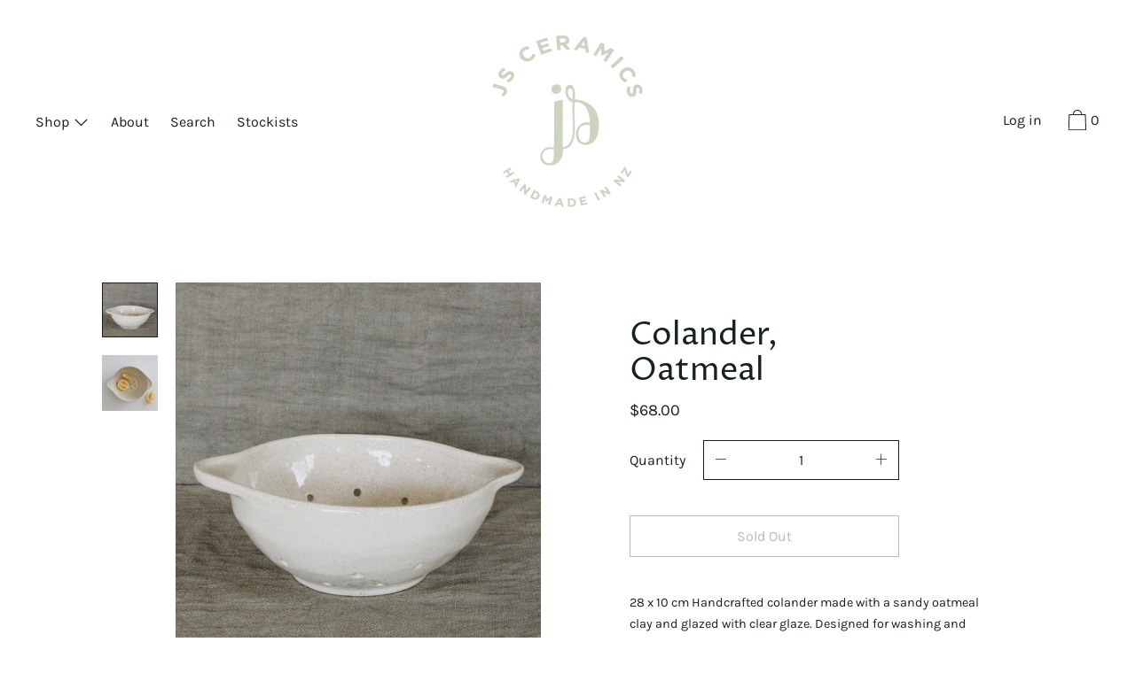

--- FILE ---
content_type: text/css
request_url: https://jsceramics.nz/cdn/shop/t/11/assets/theme.scss.css?v=174565149812756615671765334268
body_size: 32529
content:
@font-face{font-family:Karla;font-weight:400;font-style:normal;src:url(//jsceramics.nz/cdn/fonts/karla/karla_n4.40497e07df527e6a50e58fb17ef1950c72f3e32c.woff2) format("woff2"),url(//jsceramics.nz/cdn/fonts/karla/karla_n4.e9f6f9de321061073c6bfe03c28976ba8ce6ee18.woff) format("woff")}@font-face{font-family:Proza Libre;font-weight:400;font-style:normal;src:url(//jsceramics.nz/cdn/fonts/proza_libre/prozalibre_n4.f0507b32b728d57643b7359f19cd41165a2ba3ad.woff2) format("woff2"),url(//jsceramics.nz/cdn/fonts/proza_libre/prozalibre_n4.11ea93e06205ad0e376283cb5b58368f304c1fe5.woff) format("woff")}@font-face{font-family:Karla;font-weight:400;font-style:normal;src:url(//jsceramics.nz/cdn/fonts/karla/karla_n4.40497e07df527e6a50e58fb17ef1950c72f3e32c.woff2) format("woff2"),url(//jsceramics.nz/cdn/fonts/karla/karla_n4.e9f6f9de321061073c6bfe03c28976ba8ce6ee18.woff) format("woff")}@font-face{font-family:Karla;font-weight:700;font-style:normal;src:url(//jsceramics.nz/cdn/fonts/karla/karla_n7.4358a847d4875593d69cfc3f8cc0b44c17b3ed03.woff2) format("woff2"),url(//jsceramics.nz/cdn/fonts/karla/karla_n7.96e322f6d76ce794f25fa29e55d6997c3fb656b6.woff) format("woff")}@font-face{font-family:Karla;font-weight:400;font-style:italic;src:url(//jsceramics.nz/cdn/fonts/karla/karla_i4.2086039c16bcc3a78a72a2f7b471e3c4a7f873a6.woff2) format("woff2"),url(//jsceramics.nz/cdn/fonts/karla/karla_i4.7b9f59841a5960c16fa2a897a0716c8ebb183221.woff) format("woff")}@font-face{font-family:Karla;font-weight:700;font-style:italic;src:url(//jsceramics.nz/cdn/fonts/karla/karla_i7.fe031cd65d6e02906286add4f6dda06afc2615f0.woff2) format("woff2"),url(//jsceramics.nz/cdn/fonts/karla/karla_i7.816d4949fa7f7d79314595d7003eda5b44e959e3.woff) format("woff")}.grid{*zoom: 1;margin:0 0 0 -60px;padding:0;list-style:none}.grid:after{content:"";display:table;clear:both}@media only screen and (min-width: 1400px){.grid{margin-left:-80px}}.grid__item{float:left;width:100%;padding-left:60px}@media only screen and (min-width: 1400px){.grid__item{padding-left:80px}}.grid__item[class*=--push]{position:relative}.grid--half-gutter{margin-left:-30px}.grid--half-gutter .grid__item{padding-left:30px}.grid--full{margin-left:0}.grid--full>.grid__item{padding-left:0}.grid--inline{text-align:center}.grid--inline>.grid__item{text-align:left;display:inline-block;float:none;vertical-align:top}.grid--rev{text-align:left;direction:rtl}.grid--rev>.grid__item{float:right;text-align:left;direction:ltr}@media only screen and (max-width: 749px){.sm--m0{margin:0}.sm--grid{*zoom: 1;margin:0 0 0 -60px;padding:0;list-style:none}.sm--grid:after{content:"";display:table;clear:both}.sm--grid__item{float:left;width:100%;padding-left:60px}.sm--grid__item[class*=--push]{position:relative}.sm--grid--half-gutter{margin-left:-30px}.sm--grid--half-gutter .grid__item{padding-left:30px}.sm--grid--full{margin-left:0}.sm--grid--full>.grid__item{padding-left:0}.sm--grid--inline{text-align:center}.sm--grid--inline>.grid__item{text-align:left;display:inline-block;float:none;vertical-align:top}.sm--grid--rev{text-align:left;direction:rtl}.sm--grid--rev>.grid__item{float:right;text-align:left;direction:ltr}}@media only screen and (max-width: 749px) and (min-width: 1400px){.sm--grid{margin-left:-80px}}@media only screen and (max-width: 749px) and (min-width: 1400px){.sm--grid__item{padding-left:80px}}@media only screen and (min-width: 480px){.pm--m0{margin:0}.pm--grid{*zoom: 1;margin:0 0 0 -60px;padding:0;list-style:none}.pm--grid:after{content:"";display:table;clear:both}.pm--grid__item{float:left;width:100%;padding-left:60px}.pm--grid__item[class*=--push]{position:relative}.pm--grid--half-gutter{margin-left:-30px}.pm--grid--half-gutter .grid__item{padding-left:30px}.pm--grid--full{margin-left:0}.pm--grid--full>.grid__item{padding-left:0}.pm--grid--inline{text-align:center}.pm--grid--inline>.grid__item{text-align:left;display:inline-block;float:none;vertical-align:top}.pm--grid--rev{text-align:left;direction:rtl}.pm--grid--rev>.grid__item{float:right;text-align:left;direction:ltr}}@media only screen and (min-width: 480px) and (min-width: 1400px){.pm--grid{margin-left:-80px}}@media only screen and (min-width: 480px) and (min-width: 1400px){.pm--grid__item{padding-left:80px}}@media only screen and (min-width: 750px) and (max-width: 989px){.md--m0{margin:0}.md--grid{*zoom: 1;margin:0 0 0 -60px;padding:0;list-style:none}.md--grid:after{content:"";display:table;clear:both}.md--grid__item{float:left;width:100%;padding-left:60px}.md--grid__item[class*=--push]{position:relative}.md--grid--half-gutter{margin-left:-30px}.md--grid--half-gutter .grid__item{padding-left:30px}.md--grid--full{margin-left:0}.md--grid--full>.grid__item{padding-left:0}.md--grid--inline{text-align:center}.md--grid--inline>.grid__item{text-align:left;display:inline-block;float:none;vertical-align:top}.md--grid--rev{text-align:left;direction:rtl}.md--grid--rev>.grid__item{float:right;text-align:left;direction:ltr}}@media only screen and (min-width: 750px) and (max-width: 989px) and (min-width: 1400px){.md--grid{margin-left:-80px}}@media only screen and (min-width: 750px) and (max-width: 989px) and (min-width: 1400px){.md--grid__item{padding-left:80px}}@media only screen and (max-width: 989px){.md--dn--m0{margin:0}.md--dn--grid{*zoom: 1;margin:0 0 0 -60px;padding:0;list-style:none}.md--dn--grid:after{content:"";display:table;clear:both}.md--dn--grid__item{float:left;width:100%;padding-left:60px}.md--dn--grid__item[class*=--push]{position:relative}.md--dn--grid--half-gutter{margin-left:-30px}.md--dn--grid--half-gutter .grid__item{padding-left:30px}.md--dn--grid--full{margin-left:0}.md--dn--grid--full>.grid__item{padding-left:0}.md--dn--grid--inline{text-align:center}.md--dn--grid--inline>.grid__item{text-align:left;display:inline-block;float:none;vertical-align:top}.md--dn--grid--rev{text-align:left;direction:rtl}.md--dn--grid--rev>.grid__item{float:right;text-align:left;direction:ltr}}@media only screen and (max-width: 989px) and (min-width: 1400px){.md--dn--grid{margin-left:-80px}}@media only screen and (max-width: 989px) and (min-width: 1400px){.md--dn--grid__item{padding-left:80px}}@media only screen and (min-width: 750px){.md--up--m0{margin:0}.md--up--grid{*zoom: 1;margin:0 0 0 -60px;padding:0;list-style:none}.md--up--grid:after{content:"";display:table;clear:both}.md--up--grid__item{float:left;width:100%;padding-left:60px}.md--up--grid__item[class*=--push]{position:relative}.md--up--grid--half-gutter{margin-left:-30px}.md--up--grid--half-gutter .grid__item{padding-left:30px}.md--up--grid--full{margin-left:0}.md--up--grid--full>.grid__item{padding-left:0}.md--up--grid--inline{text-align:center}.md--up--grid--inline>.grid__item{text-align:left;display:inline-block;float:none;vertical-align:top}.md--up--grid--rev{text-align:left;direction:rtl}.md--up--grid--rev>.grid__item{float:right;text-align:left;direction:ltr}}@media only screen and (min-width: 750px) and (min-width: 1400px){.md--up--grid{margin-left:-80px}}@media only screen and (min-width: 750px) and (min-width: 1400px){.md--up--grid__item{padding-left:80px}}@media only screen and (min-width: 990px) and (max-width: 1399px){.lg--m0{margin:0}.lg--grid{*zoom: 1;margin:0 0 0 -60px;padding:0;list-style:none}.lg--grid:after{content:"";display:table;clear:both}.lg--grid__item{float:left;width:100%;padding-left:60px}.lg--grid__item[class*=--push]{position:relative}.lg--grid--half-gutter{margin-left:-30px}.lg--grid--half-gutter .grid__item{padding-left:30px}.lg--grid--full{margin-left:0}.lg--grid--full>.grid__item{padding-left:0}.lg--grid--inline{text-align:center}.lg--grid--inline>.grid__item{text-align:left;display:inline-block;float:none;vertical-align:top}.lg--grid--rev{text-align:left;direction:rtl}.lg--grid--rev>.grid__item{float:right;text-align:left;direction:ltr}}@media only screen and (min-width: 990px) and (max-width: 1399px) and (min-width: 1400px){.lg--grid{margin-left:-80px}}@media only screen and (min-width: 990px) and (max-width: 1399px) and (min-width: 1400px){.lg--grid__item{padding-left:80px}}@media only screen and (min-width: 990px){.lg--up--m0{margin:0}.lg--up--grid{*zoom: 1;margin:0 0 0 -60px;padding:0;list-style:none}.lg--up--grid:after{content:"";display:table;clear:both}.lg--up--grid__item{float:left;width:100%;padding-left:60px}.lg--up--grid__item[class*=--push]{position:relative}.lg--up--grid--half-gutter{margin-left:-30px}.lg--up--grid--half-gutter .grid__item{padding-left:30px}.lg--up--grid--full{margin-left:0}.lg--up--grid--full>.grid__item{padding-left:0}.lg--up--grid--inline{text-align:center}.lg--up--grid--inline>.grid__item{text-align:left;display:inline-block;float:none;vertical-align:top}.lg--up--grid--rev{text-align:left;direction:rtl}.lg--up--grid--rev>.grid__item{float:right;text-align:left;direction:ltr}}@media only screen and (min-width: 990px) and (min-width: 1400px){.lg--up--grid{margin-left:-80px}}@media only screen and (min-width: 990px) and (min-width: 1400px){.lg--up--grid__item{padding-left:80px}}@media only screen and (min-width: 1400px){.wd--m0{margin:0}.wd--grid{*zoom: 1;margin:0 0 0 -60px;padding:0;list-style:none}.wd--grid:after{content:"";display:table;clear:both}.wd--grid__item{float:left;width:100%;padding-left:60px}.wd--grid__item[class*=--push]{position:relative}.wd--grid--half-gutter{margin-left:-30px}.wd--grid--half-gutter .grid__item{padding-left:30px}.wd--grid--full{margin-left:0}.wd--grid--full>.grid__item{padding-left:0}.wd--grid--inline{text-align:center}.wd--grid--inline>.grid__item{text-align:left;display:inline-block;float:none;vertical-align:top}.wd--grid--rev{text-align:left;direction:rtl}.wd--grid--rev>.grid__item{float:right;text-align:left;direction:ltr}}@media only screen and (min-width: 1400px) and (min-width: 1400px){.wd--grid{margin-left:-80px}}@media only screen and (min-width: 1400px) and (min-width: 1400px){.wd--grid__item{padding-left:80px}}.one-whole{width:100%}.one-half{width:50%}.one-third{width:33.33333%}.two-thirds{width:66.66667%}.one-quarter{width:25%}.two-quarters{width:50%}.three-quarters{width:75%}.one-fifth{width:20%}.two-fifths{width:40%}.three-fifths{width:60%}.four-fifths{width:80%}.one-sixth{width:16.66667%}.two-sixths{width:33.33333%}.three-sixths{width:50%}.four-sixths{width:66.66667%}.five-sixths{width:83.33333%}.one-seventh{width:14.28571%}.two-sevenths{width:28.57143%}.three-sevenths{width:42.85714%}.four-sevenths{width:57.14286%}.five-sevenths{width:71.42857%}.six-sevenths{width:85.71429%}.one-eighth{width:12.5%}.two-eighths{width:25%}.three-eighths{width:37.5%}.four-eighths{width:50%}.five-eighths{width:62.5%}.six-eighths{width:75%}.seven-eighths{width:87.5%}.one-tenth{width:10%}.two-tenths{width:20%}.three-tenths{width:30%}.four-tenths{width:40%}.five-tenths{width:50%}.six-tenths{width:60%}.seven-tenths{width:70%}.eight-tenths{width:80%}.nine-tenths{width:90%}.one-twelfth{width:8.33333%}.two-twelfths{width:16.66667%}.three-twelfths{width:25%}.four-twelfths{width:33.33333%}.five-twelfths{width:41.66667%}.six-twelfths{width:50%}.seven-twelfths{width:58.33333%}.eight-twelfths{width:66.66667%}.nine-twelfths{width:75%}.ten-twelfths{width:83.33333%}.eleven-twelfths{width:91.66667%}.show{display:block!important}.hide{display:none!important}.text-left{text-align:left!important}.text-right{text-align:right!important}.text-center{text-align:center!important}.grid--uniform .one-half:nth-child(odd),.grid--uniform .one-third:nth-child(3n+1),.grid--uniform .one-quarter:nth-child(4n+1),.grid--uniform .one-fifth:nth-child(5n+1),.grid--uniform .one-sixth:nth-child(6n+1),.grid--uniform .two-sixths:nth-child(3n+1),.grid--uniform .three-sixths:nth-child(odd),.grid--uniform .one-eighth:nth-child(8n+1),.grid--uniform .two-eighths:nth-child(4n+1),.grid--uniform .four-eighths:nth-child(odd),.grid--uniform .five-tenths:nth-child(odd),.grid--uniform .one-twelfth:nth-child(12n+1),.grid--uniform .two-twelfths:nth-child(6n+1),.grid--uniform .three-twelfths:nth-child(4n+1),.grid--uniform .four-twelfths:nth-child(3n+1),.grid--uniform .six-twelfths:nth-child(odd){clear:both}@media only screen and (max-width: 749px){.sm--one-whole{width:100%}.sm--one-half{width:50%}.sm--one-third{width:33.33333%}.sm--two-thirds{width:66.66667%}.sm--one-quarter{width:25%}.sm--two-quarters{width:50%}.sm--three-quarters{width:75%}.sm--one-fifth{width:20%}.sm--two-fifths{width:40%}.sm--three-fifths{width:60%}.sm--four-fifths{width:80%}.sm--one-sixth{width:16.66667%}.sm--two-sixths{width:33.33333%}.sm--three-sixths{width:50%}.sm--four-sixths{width:66.66667%}.sm--five-sixths{width:83.33333%}.sm--one-seventh{width:14.28571%}.sm--two-sevenths{width:28.57143%}.sm--three-sevenths{width:42.85714%}.sm--four-sevenths{width:57.14286%}.sm--five-sevenths{width:71.42857%}.sm--six-sevenths{width:85.71429%}.sm--one-eighth{width:12.5%}.sm--two-eighths{width:25%}.sm--three-eighths{width:37.5%}.sm--four-eighths{width:50%}.sm--five-eighths{width:62.5%}.sm--six-eighths{width:75%}.sm--seven-eighths{width:87.5%}.sm--one-tenth{width:10%}.sm--two-tenths{width:20%}.sm--three-tenths{width:30%}.sm--four-tenths{width:40%}.sm--five-tenths{width:50%}.sm--six-tenths{width:60%}.sm--seven-tenths{width:70%}.sm--eight-tenths{width:80%}.sm--nine-tenths{width:90%}.sm--one-twelfth{width:8.33333%}.sm--two-twelfths{width:16.66667%}.sm--three-twelfths{width:25%}.sm--four-twelfths{width:33.33333%}.sm--five-twelfths{width:41.66667%}.sm--six-twelfths{width:50%}.sm--seven-twelfths{width:58.33333%}.sm--eight-twelfths{width:66.66667%}.sm--nine-twelfths{width:75%}.sm--ten-twelfths{width:83.33333%}.sm--eleven-twelfths{width:91.66667%}.grid--uniform .sm--one-half:nth-child(odd),.grid--uniform .sm--one-third:nth-child(3n+1),.grid--uniform .sm--one-quarter:nth-child(4n+1),.grid--uniform .sm--one-fifth:nth-child(5n+1),.grid--uniform .sm--one-sixth:nth-child(6n+1),.grid--uniform .sm--two-sixths:nth-child(3n+1),.grid--uniform .sm--three-sixths:nth-child(odd),.grid--uniform .sm--one-eighth:nth-child(8n+1),.grid--uniform .sm--two-eighths:nth-child(4n+1),.grid--uniform .sm--four-eighths:nth-child(odd),.grid--uniform .sm--five-tenths:nth-child(odd),.grid--uniform .sm--one-twelfth:nth-child(12n+1),.grid--uniform .sm--two-twelfths:nth-child(6n+1),.grid--uniform .sm--three-twelfths:nth-child(4n+1),.grid--uniform .sm--four-twelfths:nth-child(3n+1),.grid--uniform .sm--six-twelfths:nth-child(odd){clear:both}.sm--show{display:block!important}.sm--hide{display:none!important}.sm--text-left{text-align:left!important}.sm--text-right{text-align:right!important}.sm--text-center{text-align:center!important}}@media only screen and (min-width: 480px){.pm--one-whole{width:100%}.pm--one-half{width:50%}.pm--one-third{width:33.33333%}.pm--two-thirds{width:66.66667%}.pm--one-quarter{width:25%}.pm--two-quarters{width:50%}.pm--three-quarters{width:75%}.pm--one-fifth{width:20%}.pm--two-fifths{width:40%}.pm--three-fifths{width:60%}.pm--four-fifths{width:80%}.pm--one-sixth{width:16.66667%}.pm--two-sixths{width:33.33333%}.pm--three-sixths{width:50%}.pm--four-sixths{width:66.66667%}.pm--five-sixths{width:83.33333%}.pm--one-seventh{width:14.28571%}.pm--two-sevenths{width:28.57143%}.pm--three-sevenths{width:42.85714%}.pm--four-sevenths{width:57.14286%}.pm--five-sevenths{width:71.42857%}.pm--six-sevenths{width:85.71429%}.pm--one-eighth{width:12.5%}.pm--two-eighths{width:25%}.pm--three-eighths{width:37.5%}.pm--four-eighths{width:50%}.pm--five-eighths{width:62.5%}.pm--six-eighths{width:75%}.pm--seven-eighths{width:87.5%}.pm--one-tenth{width:10%}.pm--two-tenths{width:20%}.pm--three-tenths{width:30%}.pm--four-tenths{width:40%}.pm--five-tenths{width:50%}.pm--six-tenths{width:60%}.pm--seven-tenths{width:70%}.pm--eight-tenths{width:80%}.pm--nine-tenths{width:90%}.pm--one-twelfth{width:8.33333%}.pm--two-twelfths{width:16.66667%}.pm--three-twelfths{width:25%}.pm--four-twelfths{width:33.33333%}.pm--five-twelfths{width:41.66667%}.pm--six-twelfths{width:50%}.pm--seven-twelfths{width:58.33333%}.pm--eight-twelfths{width:66.66667%}.pm--nine-twelfths{width:75%}.pm--ten-twelfths{width:83.33333%}.pm--eleven-twelfths{width:91.66667%}.grid--uniform .pm--one-half:nth-child(odd),.grid--uniform .pm--one-third:nth-child(3n+1),.grid--uniform .pm--one-quarter:nth-child(4n+1),.grid--uniform .pm--one-fifth:nth-child(5n+1),.grid--uniform .pm--one-sixth:nth-child(6n+1),.grid--uniform .pm--two-sixths:nth-child(3n+1),.grid--uniform .pm--three-sixths:nth-child(odd),.grid--uniform .pm--one-eighth:nth-child(8n+1),.grid--uniform .pm--two-eighths:nth-child(4n+1),.grid--uniform .pm--four-eighths:nth-child(odd),.grid--uniform .pm--five-tenths:nth-child(odd),.grid--uniform .pm--one-twelfth:nth-child(12n+1),.grid--uniform .pm--two-twelfths:nth-child(6n+1),.grid--uniform .pm--three-twelfths:nth-child(4n+1),.grid--uniform .pm--four-twelfths:nth-child(3n+1),.grid--uniform .pm--six-twelfths:nth-child(odd){clear:both}.pm--show{display:block!important}.pm--hide{display:none!important}.pm--text-left{text-align:left!important}.pm--text-right{text-align:right!important}.pm--text-center{text-align:center!important}}@media only screen and (min-width: 750px) and (max-width: 989px){.md--one-whole{width:100%}.md--one-half{width:50%}.md--one-third{width:33.33333%}.md--two-thirds{width:66.66667%}.md--one-quarter{width:25%}.md--two-quarters{width:50%}.md--three-quarters{width:75%}.md--one-fifth{width:20%}.md--two-fifths{width:40%}.md--three-fifths{width:60%}.md--four-fifths{width:80%}.md--one-sixth{width:16.66667%}.md--two-sixths{width:33.33333%}.md--three-sixths{width:50%}.md--four-sixths{width:66.66667%}.md--five-sixths{width:83.33333%}.md--one-seventh{width:14.28571%}.md--two-sevenths{width:28.57143%}.md--three-sevenths{width:42.85714%}.md--four-sevenths{width:57.14286%}.md--five-sevenths{width:71.42857%}.md--six-sevenths{width:85.71429%}.md--one-eighth{width:12.5%}.md--two-eighths{width:25%}.md--three-eighths{width:37.5%}.md--four-eighths{width:50%}.md--five-eighths{width:62.5%}.md--six-eighths{width:75%}.md--seven-eighths{width:87.5%}.md--one-tenth{width:10%}.md--two-tenths{width:20%}.md--three-tenths{width:30%}.md--four-tenths{width:40%}.md--five-tenths{width:50%}.md--six-tenths{width:60%}.md--seven-tenths{width:70%}.md--eight-tenths{width:80%}.md--nine-tenths{width:90%}.md--one-twelfth{width:8.33333%}.md--two-twelfths{width:16.66667%}.md--three-twelfths{width:25%}.md--four-twelfths{width:33.33333%}.md--five-twelfths{width:41.66667%}.md--six-twelfths{width:50%}.md--seven-twelfths{width:58.33333%}.md--eight-twelfths{width:66.66667%}.md--nine-twelfths{width:75%}.md--ten-twelfths{width:83.33333%}.md--eleven-twelfths{width:91.66667%}.grid--uniform .md--one-half:nth-child(odd),.grid--uniform .md--one-third:nth-child(3n+1),.grid--uniform .md--one-quarter:nth-child(4n+1),.grid--uniform .md--one-fifth:nth-child(5n+1),.grid--uniform .md--one-sixth:nth-child(6n+1),.grid--uniform .md--two-sixths:nth-child(3n+1),.grid--uniform .md--three-sixths:nth-child(odd),.grid--uniform .md--one-eighth:nth-child(8n+1),.grid--uniform .md--two-eighths:nth-child(4n+1),.grid--uniform .md--four-eighths:nth-child(odd),.grid--uniform .md--five-tenths:nth-child(odd),.grid--uniform .md--one-twelfth:nth-child(12n+1),.grid--uniform .md--two-twelfths:nth-child(6n+1),.grid--uniform .md--three-twelfths:nth-child(4n+1),.grid--uniform .md--four-twelfths:nth-child(3n+1),.grid--uniform .md--six-twelfths:nth-child(odd){clear:both}.md--show{display:block!important}.md--hide{display:none!important}.md--text-left{text-align:left!important}.md--text-right{text-align:right!important}.md--text-center{text-align:center!important}}@media only screen and (max-width: 989px){.md--dn--one-whole{width:100%}.md--dn--one-half{width:50%}.md--dn--one-third{width:33.33333%}.md--dn--two-thirds{width:66.66667%}.md--dn--one-quarter{width:25%}.md--dn--two-quarters{width:50%}.md--dn--three-quarters{width:75%}.md--dn--one-fifth{width:20%}.md--dn--two-fifths{width:40%}.md--dn--three-fifths{width:60%}.md--dn--four-fifths{width:80%}.md--dn--one-sixth{width:16.66667%}.md--dn--two-sixths{width:33.33333%}.md--dn--three-sixths{width:50%}.md--dn--four-sixths{width:66.66667%}.md--dn--five-sixths{width:83.33333%}.md--dn--one-seventh{width:14.28571%}.md--dn--two-sevenths{width:28.57143%}.md--dn--three-sevenths{width:42.85714%}.md--dn--four-sevenths{width:57.14286%}.md--dn--five-sevenths{width:71.42857%}.md--dn--six-sevenths{width:85.71429%}.md--dn--one-eighth{width:12.5%}.md--dn--two-eighths{width:25%}.md--dn--three-eighths{width:37.5%}.md--dn--four-eighths{width:50%}.md--dn--five-eighths{width:62.5%}.md--dn--six-eighths{width:75%}.md--dn--seven-eighths{width:87.5%}.md--dn--one-tenth{width:10%}.md--dn--two-tenths{width:20%}.md--dn--three-tenths{width:30%}.md--dn--four-tenths{width:40%}.md--dn--five-tenths{width:50%}.md--dn--six-tenths{width:60%}.md--dn--seven-tenths{width:70%}.md--dn--eight-tenths{width:80%}.md--dn--nine-tenths{width:90%}.md--dn--one-twelfth{width:8.33333%}.md--dn--two-twelfths{width:16.66667%}.md--dn--three-twelfths{width:25%}.md--dn--four-twelfths{width:33.33333%}.md--dn--five-twelfths{width:41.66667%}.md--dn--six-twelfths{width:50%}.md--dn--seven-twelfths{width:58.33333%}.md--dn--eight-twelfths{width:66.66667%}.md--dn--nine-twelfths{width:75%}.md--dn--ten-twelfths{width:83.33333%}.md--dn--eleven-twelfths{width:91.66667%}.grid--uniform .md--dn--one-half:nth-child(odd),.grid--uniform .md--dn--one-third:nth-child(3n+1),.grid--uniform .md--dn--one-quarter:nth-child(4n+1),.grid--uniform .md--dn--one-fifth:nth-child(5n+1),.grid--uniform .md--dn--one-sixth:nth-child(6n+1),.grid--uniform .md--dn--two-sixths:nth-child(3n+1),.grid--uniform .md--dn--three-sixths:nth-child(odd),.grid--uniform .md--dn--one-eighth:nth-child(8n+1),.grid--uniform .md--dn--two-eighths:nth-child(4n+1),.grid--uniform .md--dn--four-eighths:nth-child(odd),.grid--uniform .md--dn--five-tenths:nth-child(odd),.grid--uniform .md--dn--one-twelfth:nth-child(12n+1),.grid--uniform .md--dn--two-twelfths:nth-child(6n+1),.grid--uniform .md--dn--three-twelfths:nth-child(4n+1),.grid--uniform .md--dn--four-twelfths:nth-child(3n+1),.grid--uniform .md--dn--six-twelfths:nth-child(odd){clear:both}.md--dn--show{display:block!important}.md--dn--hide{display:none!important}.md--dn--text-left{text-align:left!important}.md--dn--text-right{text-align:right!important}.md--dn--text-center{text-align:center!important}}@media only screen and (min-width: 750px){.md--up--one-whole{width:100%}.md--up--one-half{width:50%}.md--up--one-third{width:33.33333%}.md--up--two-thirds{width:66.66667%}.md--up--one-quarter{width:25%}.md--up--two-quarters{width:50%}.md--up--three-quarters{width:75%}.md--up--one-fifth{width:20%}.md--up--two-fifths{width:40%}.md--up--three-fifths{width:60%}.md--up--four-fifths{width:80%}.md--up--one-sixth{width:16.66667%}.md--up--two-sixths{width:33.33333%}.md--up--three-sixths{width:50%}.md--up--four-sixths{width:66.66667%}.md--up--five-sixths{width:83.33333%}.md--up--one-seventh{width:14.28571%}.md--up--two-sevenths{width:28.57143%}.md--up--three-sevenths{width:42.85714%}.md--up--four-sevenths{width:57.14286%}.md--up--five-sevenths{width:71.42857%}.md--up--six-sevenths{width:85.71429%}.md--up--one-eighth{width:12.5%}.md--up--two-eighths{width:25%}.md--up--three-eighths{width:37.5%}.md--up--four-eighths{width:50%}.md--up--five-eighths{width:62.5%}.md--up--six-eighths{width:75%}.md--up--seven-eighths{width:87.5%}.md--up--one-tenth{width:10%}.md--up--two-tenths{width:20%}.md--up--three-tenths{width:30%}.md--up--four-tenths{width:40%}.md--up--five-tenths{width:50%}.md--up--six-tenths{width:60%}.md--up--seven-tenths{width:70%}.md--up--eight-tenths{width:80%}.md--up--nine-tenths{width:90%}.md--up--one-twelfth{width:8.33333%}.md--up--two-twelfths{width:16.66667%}.md--up--three-twelfths{width:25%}.md--up--four-twelfths{width:33.33333%}.md--up--five-twelfths{width:41.66667%}.md--up--six-twelfths{width:50%}.md--up--seven-twelfths{width:58.33333%}.md--up--eight-twelfths{width:66.66667%}.md--up--nine-twelfths{width:75%}.md--up--ten-twelfths{width:83.33333%}.md--up--eleven-twelfths{width:91.66667%}.grid--uniform .md--up--one-half:nth-child(odd),.grid--uniform .md--up--one-third:nth-child(3n+1),.grid--uniform .md--up--one-quarter:nth-child(4n+1),.grid--uniform .md--up--one-fifth:nth-child(5n+1),.grid--uniform .md--up--one-sixth:nth-child(6n+1),.grid--uniform .md--up--two-sixths:nth-child(3n+1),.grid--uniform .md--up--three-sixths:nth-child(odd),.grid--uniform .md--up--one-eighth:nth-child(8n+1),.grid--uniform .md--up--two-eighths:nth-child(4n+1),.grid--uniform .md--up--four-eighths:nth-child(odd),.grid--uniform .md--up--five-tenths:nth-child(odd),.grid--uniform .md--up--one-twelfth:nth-child(12n+1),.grid--uniform .md--up--two-twelfths:nth-child(6n+1),.grid--uniform .md--up--three-twelfths:nth-child(4n+1),.grid--uniform .md--up--four-twelfths:nth-child(3n+1),.grid--uniform .md--up--six-twelfths:nth-child(odd){clear:both}.md--up--show{display:block!important}.md--up--hide{display:none!important}.md--up--text-left{text-align:left!important}.md--up--text-right{text-align:right!important}.md--up--text-center{text-align:center!important}}@media only screen and (min-width: 990px) and (max-width: 1399px){.lg--one-whole{width:100%}.lg--one-half{width:50%}.lg--one-third{width:33.33333%}.lg--two-thirds{width:66.66667%}.lg--one-quarter{width:25%}.lg--two-quarters{width:50%}.lg--three-quarters{width:75%}.lg--one-fifth{width:20%}.lg--two-fifths{width:40%}.lg--three-fifths{width:60%}.lg--four-fifths{width:80%}.lg--one-sixth{width:16.66667%}.lg--two-sixths{width:33.33333%}.lg--three-sixths{width:50%}.lg--four-sixths{width:66.66667%}.lg--five-sixths{width:83.33333%}.lg--one-seventh{width:14.28571%}.lg--two-sevenths{width:28.57143%}.lg--three-sevenths{width:42.85714%}.lg--four-sevenths{width:57.14286%}.lg--five-sevenths{width:71.42857%}.lg--six-sevenths{width:85.71429%}.lg--one-eighth{width:12.5%}.lg--two-eighths{width:25%}.lg--three-eighths{width:37.5%}.lg--four-eighths{width:50%}.lg--five-eighths{width:62.5%}.lg--six-eighths{width:75%}.lg--seven-eighths{width:87.5%}.lg--one-tenth{width:10%}.lg--two-tenths{width:20%}.lg--three-tenths{width:30%}.lg--four-tenths{width:40%}.lg--five-tenths{width:50%}.lg--six-tenths{width:60%}.lg--seven-tenths{width:70%}.lg--eight-tenths{width:80%}.lg--nine-tenths{width:90%}.lg--one-twelfth{width:8.33333%}.lg--two-twelfths{width:16.66667%}.lg--three-twelfths{width:25%}.lg--four-twelfths{width:33.33333%}.lg--five-twelfths{width:41.66667%}.lg--six-twelfths{width:50%}.lg--seven-twelfths{width:58.33333%}.lg--eight-twelfths{width:66.66667%}.lg--nine-twelfths{width:75%}.lg--ten-twelfths{width:83.33333%}.lg--eleven-twelfths{width:91.66667%}.grid--uniform .lg--one-half:nth-child(odd),.grid--uniform .lg--one-third:nth-child(3n+1),.grid--uniform .lg--one-quarter:nth-child(4n+1),.grid--uniform .lg--one-fifth:nth-child(5n+1),.grid--uniform .lg--one-sixth:nth-child(6n+1),.grid--uniform .lg--two-sixths:nth-child(3n+1),.grid--uniform .lg--three-sixths:nth-child(odd),.grid--uniform .lg--one-eighth:nth-child(8n+1),.grid--uniform .lg--two-eighths:nth-child(4n+1),.grid--uniform .lg--four-eighths:nth-child(odd),.grid--uniform .lg--five-tenths:nth-child(odd),.grid--uniform .lg--one-twelfth:nth-child(12n+1),.grid--uniform .lg--two-twelfths:nth-child(6n+1),.grid--uniform .lg--three-twelfths:nth-child(4n+1),.grid--uniform .lg--four-twelfths:nth-child(3n+1),.grid--uniform .lg--six-twelfths:nth-child(odd){clear:both}.lg--show{display:block!important}.lg--hide{display:none!important}.lg--text-left{text-align:left!important}.lg--text-right{text-align:right!important}.lg--text-center{text-align:center!important}}@media only screen and (min-width: 990px){.lg--up--one-whole{width:100%}.lg--up--one-half{width:50%}.lg--up--one-third{width:33.33333%}.lg--up--two-thirds{width:66.66667%}.lg--up--one-quarter{width:25%}.lg--up--two-quarters{width:50%}.lg--up--three-quarters{width:75%}.lg--up--one-fifth{width:20%}.lg--up--two-fifths{width:40%}.lg--up--three-fifths{width:60%}.lg--up--four-fifths{width:80%}.lg--up--one-sixth{width:16.66667%}.lg--up--two-sixths{width:33.33333%}.lg--up--three-sixths{width:50%}.lg--up--four-sixths{width:66.66667%}.lg--up--five-sixths{width:83.33333%}.lg--up--one-seventh{width:14.28571%}.lg--up--two-sevenths{width:28.57143%}.lg--up--three-sevenths{width:42.85714%}.lg--up--four-sevenths{width:57.14286%}.lg--up--five-sevenths{width:71.42857%}.lg--up--six-sevenths{width:85.71429%}.lg--up--one-eighth{width:12.5%}.lg--up--two-eighths{width:25%}.lg--up--three-eighths{width:37.5%}.lg--up--four-eighths{width:50%}.lg--up--five-eighths{width:62.5%}.lg--up--six-eighths{width:75%}.lg--up--seven-eighths{width:87.5%}.lg--up--one-tenth{width:10%}.lg--up--two-tenths{width:20%}.lg--up--three-tenths{width:30%}.lg--up--four-tenths{width:40%}.lg--up--five-tenths{width:50%}.lg--up--six-tenths{width:60%}.lg--up--seven-tenths{width:70%}.lg--up--eight-tenths{width:80%}.lg--up--nine-tenths{width:90%}.lg--up--one-twelfth{width:8.33333%}.lg--up--two-twelfths{width:16.66667%}.lg--up--three-twelfths{width:25%}.lg--up--four-twelfths{width:33.33333%}.lg--up--five-twelfths{width:41.66667%}.lg--up--six-twelfths{width:50%}.lg--up--seven-twelfths{width:58.33333%}.lg--up--eight-twelfths{width:66.66667%}.lg--up--nine-twelfths{width:75%}.lg--up--ten-twelfths{width:83.33333%}.lg--up--eleven-twelfths{width:91.66667%}.grid--uniform .lg--up--one-half:nth-child(odd),.grid--uniform .lg--up--one-third:nth-child(3n+1),.grid--uniform .lg--up--one-quarter:nth-child(4n+1),.grid--uniform .lg--up--one-fifth:nth-child(5n+1),.grid--uniform .lg--up--one-sixth:nth-child(6n+1),.grid--uniform .lg--up--two-sixths:nth-child(3n+1),.grid--uniform .lg--up--three-sixths:nth-child(odd),.grid--uniform .lg--up--one-eighth:nth-child(8n+1),.grid--uniform .lg--up--two-eighths:nth-child(4n+1),.grid--uniform .lg--up--four-eighths:nth-child(odd),.grid--uniform .lg--up--five-tenths:nth-child(odd),.grid--uniform .lg--up--one-twelfth:nth-child(12n+1),.grid--uniform .lg--up--two-twelfths:nth-child(6n+1),.grid--uniform .lg--up--three-twelfths:nth-child(4n+1),.grid--uniform .lg--up--four-twelfths:nth-child(3n+1),.grid--uniform .lg--up--six-twelfths:nth-child(odd){clear:both}.lg--up--show{display:block!important}.lg--up--hide{display:none!important}.lg--up--text-left{text-align:left!important}.lg--up--text-right{text-align:right!important}.lg--up--text-center{text-align:center!important}}@media only screen and (min-width: 1400px){.wd--one-whole{width:100%}.wd--one-half{width:50%}.wd--one-third{width:33.33333%}.wd--two-thirds{width:66.66667%}.wd--one-quarter{width:25%}.wd--two-quarters{width:50%}.wd--three-quarters{width:75%}.wd--one-fifth{width:20%}.wd--two-fifths{width:40%}.wd--three-fifths{width:60%}.wd--four-fifths{width:80%}.wd--one-sixth{width:16.66667%}.wd--two-sixths{width:33.33333%}.wd--three-sixths{width:50%}.wd--four-sixths{width:66.66667%}.wd--five-sixths{width:83.33333%}.wd--one-seventh{width:14.28571%}.wd--two-sevenths{width:28.57143%}.wd--three-sevenths{width:42.85714%}.wd--four-sevenths{width:57.14286%}.wd--five-sevenths{width:71.42857%}.wd--six-sevenths{width:85.71429%}.wd--one-eighth{width:12.5%}.wd--two-eighths{width:25%}.wd--three-eighths{width:37.5%}.wd--four-eighths{width:50%}.wd--five-eighths{width:62.5%}.wd--six-eighths{width:75%}.wd--seven-eighths{width:87.5%}.wd--one-tenth{width:10%}.wd--two-tenths{width:20%}.wd--three-tenths{width:30%}.wd--four-tenths{width:40%}.wd--five-tenths{width:50%}.wd--six-tenths{width:60%}.wd--seven-tenths{width:70%}.wd--eight-tenths{width:80%}.wd--nine-tenths{width:90%}.wd--one-twelfth{width:8.33333%}.wd--two-twelfths{width:16.66667%}.wd--three-twelfths{width:25%}.wd--four-twelfths{width:33.33333%}.wd--five-twelfths{width:41.66667%}.wd--six-twelfths{width:50%}.wd--seven-twelfths{width:58.33333%}.wd--eight-twelfths{width:66.66667%}.wd--nine-twelfths{width:75%}.wd--ten-twelfths{width:83.33333%}.wd--eleven-twelfths{width:91.66667%}.grid--uniform .wd--one-half:nth-child(odd),.grid--uniform .wd--one-third:nth-child(3n+1),.grid--uniform .wd--one-quarter:nth-child(4n+1),.grid--uniform .wd--one-fifth:nth-child(5n+1),.grid--uniform .wd--one-sixth:nth-child(6n+1),.grid--uniform .wd--two-sixths:nth-child(3n+1),.grid--uniform .wd--three-sixths:nth-child(odd),.grid--uniform .wd--one-eighth:nth-child(8n+1),.grid--uniform .wd--two-eighths:nth-child(4n+1),.grid--uniform .wd--four-eighths:nth-child(odd),.grid--uniform .wd--five-tenths:nth-child(odd),.grid--uniform .wd--one-twelfth:nth-child(12n+1),.grid--uniform .wd--two-twelfths:nth-child(6n+1),.grid--uniform .wd--three-twelfths:nth-child(4n+1),.grid--uniform .wd--four-twelfths:nth-child(3n+1),.grid--uniform .wd--six-twelfths:nth-child(odd){clear:both}.wd--show{display:block!important}.wd--hide{display:none!important}.wd--text-left{text-align:left!important}.wd--text-right{text-align:right!important}.wd--text-center{text-align:center!important}}@media only screen and (min-width: 750px){.md--up--push-one-half{left:50%}.md--up--push-one-third{left:33.33333%}.md--up--push-two-thirds{left:66.66667%}.md--up--push-one-quarter{left:25%}.md--up--push-two-quarters{left:50%}.md--up--push-three-quarters{left:75%}.md--up--push-one-fifth{left:20%}.md--up--push-two-fifths{left:40%}.md--up--push-three-fifths{left:60%}.md--up--push-four-fifths{left:80%}.md--up--push-one-sixth{left:16.66667%}.md--up--push-two-sixths{left:33.33333%}.md--up--push-three-sixths{left:50%}.md--up--push-four-sixths{left:66.66667%}.md--up--push-five-sixths{left:83.33333%}.md--up--push-one-eighth{left:12.5%}.md--up--push-two-eighths{left:25%}.md--up--push-three-eighths{left:37.5%}.md--up--push-four-eighths{left:50%}.md--up--push-five-eighths{left:62.5%}.md--up--push-six-eighths{left:75%}.md--up--push-seven-eighths{left:87.5%}.md--up--push-one-tenth{left:10%}.md--up--push-two-tenths{left:20%}.md--up--push-three-tenths{left:30%}.md--up--push-four-tenths{left:40%}.md--up--push-five-tenths{left:50%}.md--up--push-six-tenths{left:60%}.md--up--push-seven-tenths{left:70%}.md--up--push-eight-tenths{left:80%}.md--up--push-nine-tenths{left:90%}.md--up--push-one-twelfth{left:8.33333%}.md--up--push-two-twelfths{left:16.66667%}.md--up--push-three-twelfths{left:25%}.md--up--push-four-twelfths{left:33.33333%}.md--up--push-five-twelfths{left:41.66667%}.md--up--push-six-twelfths{left:50%}.md--up--push-seven-twelfths{left:58.33333%}.md--up--push-eight-twelfths{left:66.66667%}.md--up--push-nine-twelfths{left:75%}.md--up--push-ten-twelfths{left:83.33333%}.md--up--push-eleven-twelfths{left:91.66667%}}@media only screen and (min-width: 990px){.lg--up--push-one-half{left:50%}.lg--up--push-one-third{left:33.33333%}.lg--up--push-two-thirds{left:66.66667%}.lg--up--push-one-quarter{left:25%}.lg--up--push-two-quarters{left:50%}.lg--up--push-three-quarters{left:75%}.lg--up--push-one-fifth{left:20%}.lg--up--push-two-fifths{left:40%}.lg--up--push-three-fifths{left:60%}.lg--up--push-four-fifths{left:80%}.lg--up--push-one-sixth{left:16.66667%}.lg--up--push-two-sixths{left:33.33333%}.lg--up--push-three-sixths{left:50%}.lg--up--push-four-sixths{left:66.66667%}.lg--up--push-five-sixths{left:83.33333%}.lg--up--push-one-eighth{left:12.5%}.lg--up--push-two-eighths{left:25%}.lg--up--push-three-eighths{left:37.5%}.lg--up--push-four-eighths{left:50%}.lg--up--push-five-eighths{left:62.5%}.lg--up--push-six-eighths{left:75%}.lg--up--push-seven-eighths{left:87.5%}.lg--up--push-one-tenth{left:10%}.lg--up--push-two-tenths{left:20%}.lg--up--push-three-tenths{left:30%}.lg--up--push-four-tenths{left:40%}.lg--up--push-five-tenths{left:50%}.lg--up--push-six-tenths{left:60%}.lg--up--push-seven-tenths{left:70%}.lg--up--push-eight-tenths{left:80%}.lg--up--push-nine-tenths{left:90%}.lg--up--push-one-twelfth{left:8.33333%}.lg--up--push-two-twelfths{left:16.66667%}.lg--up--push-three-twelfths{left:25%}.lg--up--push-four-twelfths{left:33.33333%}.lg--up--push-five-twelfths{left:41.66667%}.lg--up--push-six-twelfths{left:50%}.lg--up--push-seven-twelfths{left:58.33333%}.lg--up--push-eight-twelfths{left:66.66667%}.lg--up--push-nine-twelfths{left:75%}.lg--up--push-ten-twelfths{left:83.33333%}.lg--up--push-eleven-twelfths{left:91.66667%}}.flex{display:flex}.flex--wrap{flex-wrap:wrap}.flex--column{flex-direction:column}.flex--row{flex-direction:row}.items--start{align-items:flex-start}.items--end{align-items:flex-end}.items--center{align-items:center}.items--baseline{align-items:baseline}.items--stretch{align-items:stretch}.self--start{align-self:flex-start}.self--end{align-self:flex-end}.self--center{align-self:center}.self--baseline{align-self:baseline}.self--stretch{align-self:stretch}.justify--start{justify-content:flex-start}.justify--end{justify-content:flex-end}.justify--center{justify-content:center}.justify--between{justify-content:space-between}.justify--around{justify-content:space-around}.content--start{align-content:flex-start}.content--end{align-content:flex-end}.content--center{align-content:center}.content--between{align-content:space-between}.content--around{align-content:space-around}.content--stretch{align-content:stretch}.flex--auto{flex:1 1 auto;min-height:0;min-width:0}.flex--1-basis-0{flex-basis:0;flex-grow:1}.flex--0-auto{flex:0 0 auto}.flex--none{flex:none}.order--0{order:0}.order--1{order:1}.order--2{order:2}.order--3{order:3}.order--last{order:99999}.flex--1{flex:1}.flex--2{flex:2}.flex--3{flex:3}.flex--grow--unset{flex-grow:unset}.flex--grow--0{flex-grow:0}.flex--grow--1{flex-grow:1}.flex--grow--2{flex-grow:2}.flex--grow--3{flex-grow:3}@media only screen and (max-width: 749px){.sm--flex{display:flex}.sm--flex--wrap{flex-wrap:wrap}.sm--flex--column{flex-direction:column}.sm--flex--row{flex-direction:row}.sm--items--start{align-items:flex-start}.sm--items--end{align-items:flex-end}.sm--items--center{align-items:center}.sm--items--baseline{align-items:baseline}.sm--items--stretch{align-items:stretch}.sm--self--start{align-self:flex-start}.sm--self--end{align-self:flex-end}.sm--self--center{align-self:center}.sm--self--baseline{align-self:baseline}.sm--self--stretch{align-self:stretch}.sm--justify--start{justify-content:flex-start}.sm--justify--end{justify-content:flex-end}.sm--justify--center{justify-content:center}.sm--justify--between{justify-content:space-between}.sm--justify--around{justify-content:space-around}.sm--content--start{align-content:flex-start}.sm--content--end{align-content:flex-end}.sm--content--center{align-content:center}.sm--content--between{align-content:space-between}.sm--content--around{align-content:space-around}.sm--content--stretch{align-content:stretch}.sm--flex--auto{flex:1 1 auto;min-height:0;min-width:0}.sm--flex--1-basis-0{flex-basis:0;flex-grow:1}.sm--flex--0-auto{flex:0 0 auto}.sm--flex--none{flex:none}.sm--order--0{order:0}.sm--order--1{order:1}.sm--order--2{order:2}.sm--order--3{order:3}.sm--order--last{order:99999}.sm--flex--1{flex:1}.sm--flex--2{flex:2}.sm--flex--3{flex:3}.sm--flex--grow--unset{flex-grow:unset}.sm--flex--grow--0{flex-grow:0}.sm--flex--grow--1{flex-grow:1}.sm--flex--grow--2{flex-grow:2}.sm--flex--grow--3{flex-grow:3}}@media only screen and (min-width: 480px){.pm--flex{display:flex}.pm--flex--wrap{flex-wrap:wrap}.pm--flex--column{flex-direction:column}.pm--flex--row{flex-direction:row}.pm--items--start{align-items:flex-start}.pm--items--end{align-items:flex-end}.pm--items--center{align-items:center}.pm--items--baseline{align-items:baseline}.pm--items--stretch{align-items:stretch}.pm--self--start{align-self:flex-start}.pm--self--end{align-self:flex-end}.pm--self--center{align-self:center}.pm--self--baseline{align-self:baseline}.pm--self--stretch{align-self:stretch}.pm--justify--start{justify-content:flex-start}.pm--justify--end{justify-content:flex-end}.pm--justify--center{justify-content:center}.pm--justify--between{justify-content:space-between}.pm--justify--around{justify-content:space-around}.pm--content--start{align-content:flex-start}.pm--content--end{align-content:flex-end}.pm--content--center{align-content:center}.pm--content--between{align-content:space-between}.pm--content--around{align-content:space-around}.pm--content--stretch{align-content:stretch}.pm--flex--auto{flex:1 1 auto;min-height:0;min-width:0}.pm--flex--1-basis-0{flex-basis:0;flex-grow:1}.pm--flex--0-auto{flex:0 0 auto}.pm--flex--none{flex:none}.pm--order--0{order:0}.pm--order--1{order:1}.pm--order--2{order:2}.pm--order--3{order:3}.pm--order--last{order:99999}.pm--flex--1{flex:1}.pm--flex--2{flex:2}.pm--flex--3{flex:3}.pm--flex--grow--unset{flex-grow:unset}.pm--flex--grow--0{flex-grow:0}.pm--flex--grow--1{flex-grow:1}.pm--flex--grow--2{flex-grow:2}.pm--flex--grow--3{flex-grow:3}}@media only screen and (min-width: 750px) and (max-width: 989px){.md--flex{display:flex}.md--flex--wrap{flex-wrap:wrap}.md--flex--column{flex-direction:column}.md--flex--row{flex-direction:row}.md--items--start{align-items:flex-start}.md--items--end{align-items:flex-end}.md--items--center{align-items:center}.md--items--baseline{align-items:baseline}.md--items--stretch{align-items:stretch}.md--self--start{align-self:flex-start}.md--self--end{align-self:flex-end}.md--self--center{align-self:center}.md--self--baseline{align-self:baseline}.md--self--stretch{align-self:stretch}.md--justify--start{justify-content:flex-start}.md--justify--end{justify-content:flex-end}.md--justify--center{justify-content:center}.md--justify--between{justify-content:space-between}.md--justify--around{justify-content:space-around}.md--content--start{align-content:flex-start}.md--content--end{align-content:flex-end}.md--content--center{align-content:center}.md--content--between{align-content:space-between}.md--content--around{align-content:space-around}.md--content--stretch{align-content:stretch}.md--flex--auto{flex:1 1 auto;min-height:0;min-width:0}.md--flex--1-basis-0{flex-basis:0;flex-grow:1}.md--flex--0-auto{flex:0 0 auto}.md--flex--none{flex:none}.md--order--0{order:0}.md--order--1{order:1}.md--order--2{order:2}.md--order--3{order:3}.md--order--last{order:99999}.md--flex--1{flex:1}.md--flex--2{flex:2}.md--flex--3{flex:3}.md--flex--grow--unset{flex-grow:unset}.md--flex--grow--0{flex-grow:0}.md--flex--grow--1{flex-grow:1}.md--flex--grow--2{flex-grow:2}.md--flex--grow--3{flex-grow:3}}@media only screen and (max-width: 989px){.md--dn--flex{display:flex}.md--dn--flex--wrap{flex-wrap:wrap}.md--dn--flex--column{flex-direction:column}.md--dn--flex--row{flex-direction:row}.md--dn--items--start{align-items:flex-start}.md--dn--items--end{align-items:flex-end}.md--dn--items--center{align-items:center}.md--dn--items--baseline{align-items:baseline}.md--dn--items--stretch{align-items:stretch}.md--dn--self--start{align-self:flex-start}.md--dn--self--end{align-self:flex-end}.md--dn--self--center{align-self:center}.md--dn--self--baseline{align-self:baseline}.md--dn--self--stretch{align-self:stretch}.md--dn--justify--start{justify-content:flex-start}.md--dn--justify--end{justify-content:flex-end}.md--dn--justify--center{justify-content:center}.md--dn--justify--between{justify-content:space-between}.md--dn--justify--around{justify-content:space-around}.md--dn--content--start{align-content:flex-start}.md--dn--content--end{align-content:flex-end}.md--dn--content--center{align-content:center}.md--dn--content--between{align-content:space-between}.md--dn--content--around{align-content:space-around}.md--dn--content--stretch{align-content:stretch}.md--dn--flex--auto{flex:1 1 auto;min-height:0;min-width:0}.md--dn--flex--1-basis-0{flex-basis:0;flex-grow:1}.md--dn--flex--0-auto{flex:0 0 auto}.md--dn--flex--none{flex:none}.md--dn--order--0{order:0}.md--dn--order--1{order:1}.md--dn--order--2{order:2}.md--dn--order--3{order:3}.md--dn--order--last{order:99999}.md--dn--flex--1{flex:1}.md--dn--flex--2{flex:2}.md--dn--flex--3{flex:3}.md--dn--flex--grow--unset{flex-grow:unset}.md--dn--flex--grow--0{flex-grow:0}.md--dn--flex--grow--1{flex-grow:1}.md--dn--flex--grow--2{flex-grow:2}.md--dn--flex--grow--3{flex-grow:3}}@media only screen and (min-width: 750px){.md--up--flex{display:flex}.md--up--flex--wrap{flex-wrap:wrap}.md--up--flex--column{flex-direction:column}.md--up--flex--row{flex-direction:row}.md--up--items--start{align-items:flex-start}.md--up--items--end{align-items:flex-end}.md--up--items--center{align-items:center}.md--up--items--baseline{align-items:baseline}.md--up--items--stretch{align-items:stretch}.md--up--self--start{align-self:flex-start}.md--up--self--end{align-self:flex-end}.md--up--self--center{align-self:center}.md--up--self--baseline{align-self:baseline}.md--up--self--stretch{align-self:stretch}.md--up--justify--start{justify-content:flex-start}.md--up--justify--end{justify-content:flex-end}.md--up--justify--center{justify-content:center}.md--up--justify--between{justify-content:space-between}.md--up--justify--around{justify-content:space-around}.md--up--content--start{align-content:flex-start}.md--up--content--end{align-content:flex-end}.md--up--content--center{align-content:center}.md--up--content--between{align-content:space-between}.md--up--content--around{align-content:space-around}.md--up--content--stretch{align-content:stretch}.md--up--flex--auto{flex:1 1 auto;min-height:0;min-width:0}.md--up--flex--1-basis-0{flex-basis:0;flex-grow:1}.md--up--flex--0-auto{flex:0 0 auto}.md--up--flex--none{flex:none}.md--up--order--0{order:0}.md--up--order--1{order:1}.md--up--order--2{order:2}.md--up--order--3{order:3}.md--up--order--last{order:99999}.md--up--flex--1{flex:1}.md--up--flex--2{flex:2}.md--up--flex--3{flex:3}.md--up--flex--grow--unset{flex-grow:unset}.md--up--flex--grow--0{flex-grow:0}.md--up--flex--grow--1{flex-grow:1}.md--up--flex--grow--2{flex-grow:2}.md--up--flex--grow--3{flex-grow:3}}@media only screen and (min-width: 990px) and (max-width: 1399px){.lg--flex{display:flex}.lg--flex--wrap{flex-wrap:wrap}.lg--flex--column{flex-direction:column}.lg--flex--row{flex-direction:row}.lg--items--start{align-items:flex-start}.lg--items--end{align-items:flex-end}.lg--items--center{align-items:center}.lg--items--baseline{align-items:baseline}.lg--items--stretch{align-items:stretch}.lg--self--start{align-self:flex-start}.lg--self--end{align-self:flex-end}.lg--self--center{align-self:center}.lg--self--baseline{align-self:baseline}.lg--self--stretch{align-self:stretch}.lg--justify--start{justify-content:flex-start}.lg--justify--end{justify-content:flex-end}.lg--justify--center{justify-content:center}.lg--justify--between{justify-content:space-between}.lg--justify--around{justify-content:space-around}.lg--content--start{align-content:flex-start}.lg--content--end{align-content:flex-end}.lg--content--center{align-content:center}.lg--content--between{align-content:space-between}.lg--content--around{align-content:space-around}.lg--content--stretch{align-content:stretch}.lg--flex--auto{flex:1 1 auto;min-height:0;min-width:0}.lg--flex--1-basis-0{flex-basis:0;flex-grow:1}.lg--flex--0-auto{flex:0 0 auto}.lg--flex--none{flex:none}.lg--order--0{order:0}.lg--order--1{order:1}.lg--order--2{order:2}.lg--order--3{order:3}.lg--order--last{order:99999}.lg--flex--1{flex:1}.lg--flex--2{flex:2}.lg--flex--3{flex:3}.lg--flex--grow--unset{flex-grow:unset}.lg--flex--grow--0{flex-grow:0}.lg--flex--grow--1{flex-grow:1}.lg--flex--grow--2{flex-grow:2}.lg--flex--grow--3{flex-grow:3}}@media only screen and (min-width: 990px){.lg--up--flex{display:flex}.lg--up--flex--wrap{flex-wrap:wrap}.lg--up--flex--column{flex-direction:column}.lg--up--flex--row{flex-direction:row}.lg--up--items--start{align-items:flex-start}.lg--up--items--end{align-items:flex-end}.lg--up--items--center{align-items:center}.lg--up--items--baseline{align-items:baseline}.lg--up--items--stretch{align-items:stretch}.lg--up--self--start{align-self:flex-start}.lg--up--self--end{align-self:flex-end}.lg--up--self--center{align-self:center}.lg--up--self--baseline{align-self:baseline}.lg--up--self--stretch{align-self:stretch}.lg--up--justify--start{justify-content:flex-start}.lg--up--justify--end{justify-content:flex-end}.lg--up--justify--center{justify-content:center}.lg--up--justify--between{justify-content:space-between}.lg--up--justify--around{justify-content:space-around}.lg--up--content--start{align-content:flex-start}.lg--up--content--end{align-content:flex-end}.lg--up--content--center{align-content:center}.lg--up--content--between{align-content:space-between}.lg--up--content--around{align-content:space-around}.lg--up--content--stretch{align-content:stretch}.lg--up--flex--auto{flex:1 1 auto;min-height:0;min-width:0}.lg--up--flex--1-basis-0{flex-basis:0;flex-grow:1}.lg--up--flex--0-auto{flex:0 0 auto}.lg--up--flex--none{flex:none}.lg--up--order--0{order:0}.lg--up--order--1{order:1}.lg--up--order--2{order:2}.lg--up--order--3{order:3}.lg--up--order--last{order:99999}.lg--up--flex--1{flex:1}.lg--up--flex--2{flex:2}.lg--up--flex--3{flex:3}.lg--up--flex--grow--unset{flex-grow:unset}.lg--up--flex--grow--0{flex-grow:0}.lg--up--flex--grow--1{flex-grow:1}.lg--up--flex--grow--2{flex-grow:2}.lg--up--flex--grow--3{flex-grow:3}}@media only screen and (min-width: 1400px){.wd--flex{display:flex}.wd--flex--wrap{flex-wrap:wrap}.wd--flex--column{flex-direction:column}.wd--flex--row{flex-direction:row}.wd--items--start{align-items:flex-start}.wd--items--end{align-items:flex-end}.wd--items--center{align-items:center}.wd--items--baseline{align-items:baseline}.wd--items--stretch{align-items:stretch}.wd--self--start{align-self:flex-start}.wd--self--end{align-self:flex-end}.wd--self--center{align-self:center}.wd--self--baseline{align-self:baseline}.wd--self--stretch{align-self:stretch}.wd--justify--start{justify-content:flex-start}.wd--justify--end{justify-content:flex-end}.wd--justify--center{justify-content:center}.wd--justify--between{justify-content:space-between}.wd--justify--around{justify-content:space-around}.wd--content--start{align-content:flex-start}.wd--content--end{align-content:flex-end}.wd--content--center{align-content:center}.wd--content--between{align-content:space-between}.wd--content--around{align-content:space-around}.wd--content--stretch{align-content:stretch}.wd--flex--auto{flex:1 1 auto;min-height:0;min-width:0}.wd--flex--1-basis-0{flex-basis:0;flex-grow:1}.wd--flex--0-auto{flex:0 0 auto}.wd--flex--none{flex:none}.wd--order--0{order:0}.wd--order--1{order:1}.wd--order--2{order:2}.wd--order--3{order:3}.wd--order--last{order:99999}.wd--flex--1{flex:1}.wd--flex--2{flex:2}.wd--flex--3{flex:3}.wd--flex--grow--unset{flex-grow:unset}.wd--flex--grow--0{flex-grow:0}.wd--flex--grow--1{flex-grow:1}.wd--flex--grow--2{flex-grow:2}.wd--flex--grow--3{flex-grow:3}}/*! normalize.css v3.0.3 | MIT License | github.com/necolas/normalize.css */html{font-family:sans-serif;-ms-text-size-adjust:100%;-webkit-text-size-adjust:100%}body{margin:0}article,aside,details,figcaption,figure,footer,header,hgroup,main,menu,nav,section,summary{display:block}audio,canvas,progress,video{display:inline-block;vertical-align:baseline}audio:not([controls]){display:none;height:0}[hidden],template{display:none}a{background-color:transparent;color:#162317}a:active,a:hover{outline:0}abbr[title]{border-bottom:1px dotted}dfn{font-style:italic}h1{font-size:2em;margin:.67em 0}mark{background:#ff0;color:#000}small{font-size:80%}sub,sup{font-size:75%;line-height:0;position:relative;vertical-align:baseline}sub{bottom:-.25em}img{border:0;max-width:100%;height:auto}svg:not(:root){overflow:hidden}figure{margin:1em 40px}hr{box-sizing:content-box;height:0}pre{overflow:auto}code,kbd,pre,samp{font-family:monospace;font-size:1em}button,input,optgroup,select,textarea{color:inherit;font:inherit;margin:0}button{overflow:visible}button,select{text-transform:none}button,html input[type=button],input[type=reset],input[type=submit]{-webkit-appearance:button;cursor:pointer}button[disabled],html input[disabled]{cursor:default}button::-moz-focus-inner,input::-moz-focus-inner{border:0;padding:0}input{line-height:normal}input[type=checkbox],input[type=radio]{box-sizing:border-box;padding:0}input[type=number]::-webkit-inner-spin-button,input[type=number]::-webkit-outer-spin-button{height:auto}input[type=search]{-webkit-appearance:textfield;box-sizing:content-box}input[type=search]::-webkit-search-cancel-button,input[type=search]::-webkit-search-decoration{-webkit-appearance:none}fieldset{border:1px solid #c0c0c0;margin:0 2px;padding:.35em .625em .75em}legend{border:0;padding:0}textarea{overflow:auto}table{border-collapse:collapse;border-spacing:0}td,th{padding:0}*,*:before,*:after{-webkit-box-sizing:border-box;-moz-box-sizing:border-box;box-sizing:border-box}*,*:before,*:after{-ms-overflow-style:-ms-autohiding-scrollbar}.clearfix:after,.footer-social a:before,.row:after{content:" "}.align--baseline{vertical-align:baseline}.align--top{vertical-align:top}.align--middle{vertical-align:middle}.align--bottom{vertical-align:bottom}@media only screen and (max-width: 749px){.sm--align--baseline{vertical-align:baseline}.sm--align--top{vertical-align:top}.sm--align--middle{vertical-align:middle}.sm--align--bottom{vertical-align:bottom}}@media only screen and (min-width: 480px){.pm--align--baseline{vertical-align:baseline}.pm--align--top{vertical-align:top}.pm--align--middle{vertical-align:middle}.pm--align--bottom{vertical-align:bottom}}@media only screen and (min-width: 750px) and (max-width: 989px){.md--align--baseline{vertical-align:baseline}.md--align--top{vertical-align:top}.md--align--middle{vertical-align:middle}.md--align--bottom{vertical-align:bottom}}@media only screen and (max-width: 989px){.md--dn--align--baseline{vertical-align:baseline}.md--dn--align--top{vertical-align:top}.md--dn--align--middle{vertical-align:middle}.md--dn--align--bottom{vertical-align:bottom}}@media only screen and (min-width: 750px){.md--up--align--baseline{vertical-align:baseline}.md--up--align--top{vertical-align:top}.md--up--align--middle{vertical-align:middle}.md--up--align--bottom{vertical-align:bottom}}@media only screen and (min-width: 990px) and (max-width: 1399px){.lg--align--baseline{vertical-align:baseline}.lg--align--top{vertical-align:top}.lg--align--middle{vertical-align:middle}.lg--align--bottom{vertical-align:bottom}}@media only screen and (min-width: 990px){.lg--up--align--baseline{vertical-align:baseline}.lg--up--align--top{vertical-align:top}.lg--up--align--middle{vertical-align:middle}.lg--up--align--bottom{vertical-align:bottom}}@media only screen and (min-width: 1400px){.wd--align--baseline{vertical-align:baseline}.wd--align--top{vertical-align:top}.wd--align--middle{vertical-align:middle}.wd--align--bottom{vertical-align:bottom}}.relative{position:relative}.absolute{position:absolute}.fixed{position:fixed}.sticky{position:-webkit-sticky;position:sticky}.top--0{top:0}.right--0{right:0}.bottom--0{bottom:0}.left--0{left:0}.z1{z-index:1}.z2{z-index:2}.z3{z-index:3}.z4{z-index:4}.is-transitioning{display:block!important;visibility:visible!important}@media only screen and (max-width: 749px){.sm--relative{position:relative}.sm--absolute{position:absolute}.sm--fixed{position:fixed}.sm--sticky{position:-webkit-sticky;position:sticky}.sm--top--0{top:0}.sm--right--0{right:0}.sm--bottom--0{bottom:0}.sm--left--0{left:0}.sm--z1{z-index:1}.sm--z2{z-index:2}.sm--z3{z-index:3}.sm--z4{z-index:4}.sm--is-transitioning{display:block!important;visibility:visible!important}}@media only screen and (min-width: 480px){.pm--relative{position:relative}.pm--absolute{position:absolute}.pm--fixed{position:fixed}.pm--sticky{position:-webkit-sticky;position:sticky}.pm--top--0{top:0}.pm--right--0{right:0}.pm--bottom--0{bottom:0}.pm--left--0{left:0}.pm--z1{z-index:1}.pm--z2{z-index:2}.pm--z3{z-index:3}.pm--z4{z-index:4}.pm--is-transitioning{display:block!important;visibility:visible!important}}@media only screen and (min-width: 750px) and (max-width: 989px){.md--relative{position:relative}.md--absolute{position:absolute}.md--fixed{position:fixed}.md--sticky{position:-webkit-sticky;position:sticky}.md--top--0{top:0}.md--right--0{right:0}.md--bottom--0{bottom:0}.md--left--0{left:0}.md--z1{z-index:1}.md--z2{z-index:2}.md--z3{z-index:3}.md--z4{z-index:4}.md--is-transitioning{display:block!important;visibility:visible!important}}@media only screen and (max-width: 989px){.md--dn--relative{position:relative}.md--dn--absolute{position:absolute}.md--dn--fixed{position:fixed}.md--dn--sticky{position:-webkit-sticky;position:sticky}.md--dn--top--0{top:0}.md--dn--right--0{right:0}.md--dn--bottom--0{bottom:0}.md--dn--left--0{left:0}.md--dn--z1{z-index:1}.md--dn--z2{z-index:2}.md--dn--z3{z-index:3}.md--dn--z4{z-index:4}.md--dn--is-transitioning{display:block!important;visibility:visible!important}}@media only screen and (min-width: 750px){.md--up--relative{position:relative}.md--up--absolute{position:absolute}.md--up--fixed{position:fixed}.md--up--sticky{position:-webkit-sticky;position:sticky}.md--up--top--0{top:0}.md--up--right--0{right:0}.md--up--bottom--0{bottom:0}.md--up--left--0{left:0}.md--up--z1{z-index:1}.md--up--z2{z-index:2}.md--up--z3{z-index:3}.md--up--z4{z-index:4}.md--up--is-transitioning{display:block!important;visibility:visible!important}}@media only screen and (min-width: 990px) and (max-width: 1399px){.lg--relative{position:relative}.lg--absolute{position:absolute}.lg--fixed{position:fixed}.lg--sticky{position:-webkit-sticky;position:sticky}.lg--top--0{top:0}.lg--right--0{right:0}.lg--bottom--0{bottom:0}.lg--left--0{left:0}.lg--z1{z-index:1}.lg--z2{z-index:2}.lg--z3{z-index:3}.lg--z4{z-index:4}.lg--is-transitioning{display:block!important;visibility:visible!important}}@media only screen and (min-width: 990px){.lg--up--relative{position:relative}.lg--up--absolute{position:absolute}.lg--up--fixed{position:fixed}.lg--up--sticky{position:-webkit-sticky;position:sticky}.lg--up--top--0{top:0}.lg--up--right--0{right:0}.lg--up--bottom--0{bottom:0}.lg--up--left--0{left:0}.lg--up--z1{z-index:1}.lg--up--z2{z-index:2}.lg--up--z3{z-index:3}.lg--up--z4{z-index:4}.lg--up--is-transitioning{display:block!important;visibility:visible!important}}@media only screen and (min-width: 1400px){.wd--relative{position:relative}.wd--absolute{position:absolute}.wd--fixed{position:fixed}.wd--sticky{position:-webkit-sticky;position:sticky}.wd--top--0{top:0}.wd--right--0{right:0}.wd--bottom--0{bottom:0}.wd--left--0{left:0}.wd--z1{z-index:1}.wd--z2{z-index:2}.wd--z3{z-index:3}.wd--z4{z-index:4}.wd--is-transitioning{display:block!important;visibility:visible!important}}.border{border-style:solid;border-width:1px}.border--top{border-top-style:solid;border-top-width:1px}.border--right{border-right-style:solid;border-right-width:1px}.border--bottom{border-bottom-style:solid;border-bottom-width:1px}.border--left{border-left-style:solid;border-left-width:1px}.border--y{border-bottom-style:solid;border-bottom-width:1px;border-top-style:solid;border-top-width:1px}.border--x{border-left-style:solid;border-left-width:1px;border-right-style:solid;border-right-width:1px}.border--none{border:0}.rounded{border-radius:3px}.circle{border-radius:50%}.rounded--top{border-radius:3px 3px 0 0}.rounded--right{border-radius:0 3px 3px 0}.rounded--bottom{border-radius:0 0 3px 3px}.rounded--left{border-radius:3px 0 0 3px}.not-rounded{border-radius:0}.hide{clip:rect(1px,1px,1px,1px);height:0;overflow:hidden;width:0;padding:0!important}.display-none{display:none}.display-none-i{display:none!important}@media only screen and (max-width: 749px){.sm--hide{display:none!important}}@media only screen and (min-width: 750px) and (max-width: 989px){.md--hide{display:none!important}}@media only screen and (min-width: 750px){.md--up--hide{display:none!important}}@media only screen and (max-width: 989px){.md--dn--hide{display:none!important}}@media only screen and (min-width: 990px) and (max-width: 1399px){.lg--hide{display:none!important}}@media only screen and (min-width: 990px){.lg--up--hide{display:none!important}}@media only screen and (max-width: 1399px){.lg--dn--hide{display:none!important}}.inline{display:inline}.block{display:block}.inline-block{display:inline-block}.table{display:table}.table-cell{display:table-cell}.table--fixed{table-layout:fixed}.overflow--hidden{overflow:hidden}.overflow--scroll{overflow:scroll}.overflow--y-scroll{overflow-y:scroll}.overflow--auto{overflow:auto}.no-scroll--y{overflow-y:hidden}.clearfix:before,.clearfix:after{content:" ";display:table}.clearfix:after{clear:both}.no-float{float:none!important}.left{float:left}.right{float:right}.fit{max-width:100%}.full{height:100%;width:100%}.full--h{height:100%}.full--w{width:100%}.full--vh{height:100vh}.full--vw{width:100vw}.text-align--center{text-align:center}.text-align--left{text-align:left}.text-align--right{text-align:right}.max-width--1{max-width:24rem}.max-width--2{max-width:32rem}.max-width--3{max-width:48rem}.max-width--4{max-width:64rem}.max-width--5{max-width:80rem}.border-box{box-sizing:border-box}.bg-cover{background-position:center center!important;background-size:cover!important}.direction--ltr{direction:ltr}.direction--rtl{direction:rtl}@media only screen and (max-width: 749px){.sm--inline{display:inline}.sm--block{display:block}.sm--inline-block{display:inline-block}.sm--table{display:table}.sm--table-cell{display:table-cell}.sm--table--fixed{table-layout:fixed}.sm--overflow--hidden{overflow:hidden}.sm--overflow--scroll{overflow:scroll}.sm--overflow--y-scroll{overflow-y:scroll}.sm--overflow--auto{overflow:auto}.sm--no-scroll--y{overflow-y:hidden}.sm--clearfix:before,.sm--clearfix:after{content:" ";display:table}.sm--clearfix:after{clear:both}.sm--no-float{float:none!important}.sm--left{float:left}.sm--right{float:right}.sm--fit{max-width:100%}.sm--full{height:100%;width:100%}.sm--full--h{height:100%}.sm--full--w{width:100%}.sm--full--vh{height:100vh}.sm--full--vw{width:100vw}.sm--text-align--center{text-align:center}.sm--text-align--left{text-align:left}.sm--text-align--right{text-align:right}.sm--max-width--1{max-width:24rem}.sm--max-width--2{max-width:32rem}.sm--max-width--3{max-width:48rem}.sm--max-width--4{max-width:64rem}.sm--max-width--5{max-width:80rem}.sm--border-box{box-sizing:border-box}.sm--bg-cover{background-position:center center!important;background-size:cover!important}.sm--direction--ltr{direction:ltr}.sm--direction--rtl{direction:rtl}}@media only screen and (min-width: 480px){.pm--inline{display:inline}.pm--block{display:block}.pm--inline-block{display:inline-block}.pm--table{display:table}.pm--table-cell{display:table-cell}.pm--table--fixed{table-layout:fixed}.pm--overflow--hidden{overflow:hidden}.pm--overflow--scroll{overflow:scroll}.pm--overflow--y-scroll{overflow-y:scroll}.pm--overflow--auto{overflow:auto}.pm--no-scroll--y{overflow-y:hidden}.pm--clearfix:before,.pm--clearfix:after{content:" ";display:table}.pm--clearfix:after{clear:both}.pm--no-float{float:none!important}.pm--left{float:left}.pm--right{float:right}.pm--fit{max-width:100%}.pm--full{height:100%;width:100%}.pm--full--h{height:100%}.pm--full--w{width:100%}.pm--full--vh{height:100vh}.pm--full--vw{width:100vw}.pm--text-align--center{text-align:center}.pm--text-align--left{text-align:left}.pm--text-align--right{text-align:right}.pm--max-width--1{max-width:24rem}.pm--max-width--2{max-width:32rem}.pm--max-width--3{max-width:48rem}.pm--max-width--4{max-width:64rem}.pm--max-width--5{max-width:80rem}.pm--border-box{box-sizing:border-box}.pm--bg-cover{background-position:center center!important;background-size:cover!important}.pm--direction--ltr{direction:ltr}.pm--direction--rtl{direction:rtl}}@media only screen and (min-width: 750px) and (max-width: 989px){.md--inline{display:inline}.md--block{display:block}.md--inline-block{display:inline-block}.md--table{display:table}.md--table-cell{display:table-cell}.md--table--fixed{table-layout:fixed}.md--overflow--hidden{overflow:hidden}.md--overflow--scroll{overflow:scroll}.md--overflow--y-scroll{overflow-y:scroll}.md--overflow--auto{overflow:auto}.md--no-scroll--y{overflow-y:hidden}.md--clearfix:before,.md--clearfix:after{content:" ";display:table}.md--clearfix:after{clear:both}.md--no-float{float:none!important}.md--left{float:left}.md--right{float:right}.md--fit{max-width:100%}.md--full{height:100%;width:100%}.md--full--h{height:100%}.md--full--w{width:100%}.md--full--vh{height:100vh}.md--full--vw{width:100vw}.md--text-align--center{text-align:center}.md--text-align--left{text-align:left}.md--text-align--right{text-align:right}.md--max-width--1{max-width:24rem}.md--max-width--2{max-width:32rem}.md--max-width--3{max-width:48rem}.md--max-width--4{max-width:64rem}.md--max-width--5{max-width:80rem}.md--border-box{box-sizing:border-box}.md--bg-cover{background-position:center center!important;background-size:cover!important}.md--direction--ltr{direction:ltr}.md--direction--rtl{direction:rtl}}@media only screen and (max-width: 989px){.md--dn--inline{display:inline}.md--dn--block{display:block}.md--dn--inline-block{display:inline-block}.md--dn--table{display:table}.md--dn--table-cell{display:table-cell}.md--dn--table--fixed{table-layout:fixed}.md--dn--overflow--hidden{overflow:hidden}.md--dn--overflow--scroll{overflow:scroll}.md--dn--overflow--y-scroll{overflow-y:scroll}.md--dn--overflow--auto{overflow:auto}.md--dn--no-scroll--y{overflow-y:hidden}.md--dn--clearfix:before,.md--dn--clearfix:after{content:" ";display:table}.md--dn--clearfix:after{clear:both}.md--dn--no-float{float:none!important}.md--dn--left{float:left}.md--dn--right{float:right}.md--dn--fit{max-width:100%}.md--dn--full{height:100%;width:100%}.md--dn--full--h{height:100%}.md--dn--full--w{width:100%}.md--dn--full--vh{height:100vh}.md--dn--full--vw{width:100vw}.md--dn--text-align--center{text-align:center}.md--dn--text-align--left{text-align:left}.md--dn--text-align--right{text-align:right}.md--dn--max-width--1{max-width:24rem}.md--dn--max-width--2{max-width:32rem}.md--dn--max-width--3{max-width:48rem}.md--dn--max-width--4{max-width:64rem}.md--dn--max-width--5{max-width:80rem}.md--dn--border-box{box-sizing:border-box}.md--dn--bg-cover{background-position:center center!important;background-size:cover!important}.md--dn--direction--ltr{direction:ltr}.md--dn--direction--rtl{direction:rtl}}@media only screen and (min-width: 750px){.md--up--inline{display:inline}.md--up--block{display:block}.md--up--inline-block{display:inline-block}.md--up--table{display:table}.md--up--table-cell{display:table-cell}.md--up--table--fixed{table-layout:fixed}.md--up--overflow--hidden{overflow:hidden}.md--up--overflow--scroll{overflow:scroll}.md--up--overflow--y-scroll{overflow-y:scroll}.md--up--overflow--auto{overflow:auto}.md--up--no-scroll--y{overflow-y:hidden}.md--up--clearfix:before,.md--up--clearfix:after{content:" ";display:table}.md--up--clearfix:after{clear:both}.md--up--no-float{float:none!important}.md--up--left{float:left}.md--up--right{float:right}.md--up--fit{max-width:100%}.md--up--full{height:100%;width:100%}.md--up--full--h{height:100%}.md--up--full--w{width:100%}.md--up--full--vh{height:100vh}.md--up--full--vw{width:100vw}.md--up--text-align--center{text-align:center}.md--up--text-align--left{text-align:left}.md--up--text-align--right{text-align:right}.md--up--max-width--1{max-width:24rem}.md--up--max-width--2{max-width:32rem}.md--up--max-width--3{max-width:48rem}.md--up--max-width--4{max-width:64rem}.md--up--max-width--5{max-width:80rem}.md--up--border-box{box-sizing:border-box}.md--up--bg-cover{background-position:center center!important;background-size:cover!important}.md--up--direction--ltr{direction:ltr}.md--up--direction--rtl{direction:rtl}}@media only screen and (min-width: 990px) and (max-width: 1399px){.lg--inline{display:inline}.lg--block{display:block}.lg--inline-block{display:inline-block}.lg--table{display:table}.lg--table-cell{display:table-cell}.lg--table--fixed{table-layout:fixed}.lg--overflow--hidden{overflow:hidden}.lg--overflow--scroll{overflow:scroll}.lg--overflow--y-scroll{overflow-y:scroll}.lg--overflow--auto{overflow:auto}.lg--no-scroll--y{overflow-y:hidden}.lg--clearfix:before,.lg--clearfix:after{content:" ";display:table}.lg--clearfix:after{clear:both}.lg--no-float{float:none!important}.lg--left{float:left}.lg--right{float:right}.lg--fit{max-width:100%}.lg--full{height:100%;width:100%}.lg--full--h{height:100%}.lg--full--w{width:100%}.lg--full--vh{height:100vh}.lg--full--vw{width:100vw}.lg--text-align--center{text-align:center}.lg--text-align--left{text-align:left}.lg--text-align--right{text-align:right}.lg--max-width--1{max-width:24rem}.lg--max-width--2{max-width:32rem}.lg--max-width--3{max-width:48rem}.lg--max-width--4{max-width:64rem}.lg--max-width--5{max-width:80rem}.lg--border-box{box-sizing:border-box}.lg--bg-cover{background-position:center center!important;background-size:cover!important}.lg--direction--ltr{direction:ltr}.lg--direction--rtl{direction:rtl}}@media only screen and (min-width: 990px){.lg--up--inline{display:inline}.lg--up--block{display:block}.lg--up--inline-block{display:inline-block}.lg--up--table{display:table}.lg--up--table-cell{display:table-cell}.lg--up--table--fixed{table-layout:fixed}.lg--up--overflow--hidden{overflow:hidden}.lg--up--overflow--scroll{overflow:scroll}.lg--up--overflow--y-scroll{overflow-y:scroll}.lg--up--overflow--auto{overflow:auto}.lg--up--no-scroll--y{overflow-y:hidden}.lg--up--clearfix:before,.lg--up--clearfix:after{content:" ";display:table}.lg--up--clearfix:after{clear:both}.lg--up--no-float{float:none!important}.lg--up--left{float:left}.lg--up--right{float:right}.lg--up--fit{max-width:100%}.lg--up--full{height:100%;width:100%}.lg--up--full--h{height:100%}.lg--up--full--w{width:100%}.lg--up--full--vh{height:100vh}.lg--up--full--vw{width:100vw}.lg--up--text-align--center{text-align:center}.lg--up--text-align--left{text-align:left}.lg--up--text-align--right{text-align:right}.lg--up--max-width--1{max-width:24rem}.lg--up--max-width--2{max-width:32rem}.lg--up--max-width--3{max-width:48rem}.lg--up--max-width--4{max-width:64rem}.lg--up--max-width--5{max-width:80rem}.lg--up--border-box{box-sizing:border-box}.lg--up--bg-cover{background-position:center center!important;background-size:cover!important}.lg--up--direction--ltr{direction:ltr}.lg--up--direction--rtl{direction:rtl}}@media only screen and (min-width: 1400px){.wd--inline{display:inline}.wd--block{display:block}.wd--inline-block{display:inline-block}.wd--table{display:table}.wd--table-cell{display:table-cell}.wd--table--fixed{table-layout:fixed}.wd--overflow--hidden{overflow:hidden}.wd--overflow--scroll{overflow:scroll}.wd--overflow--y-scroll{overflow-y:scroll}.wd--overflow--auto{overflow:auto}.wd--no-scroll--y{overflow-y:hidden}.wd--clearfix:before,.wd--clearfix:after{content:" ";display:table}.wd--clearfix:after{clear:both}.wd--no-float{float:none!important}.wd--left{float:left}.wd--right{float:right}.wd--fit{max-width:100%}.wd--full{height:100%;width:100%}.wd--full--h{height:100%}.wd--full--w{width:100%}.wd--full--vh{height:100vh}.wd--full--vw{width:100vw}.wd--text-align--center{text-align:center}.wd--text-align--left{text-align:left}.wd--text-align--right{text-align:right}.wd--max-width--1{max-width:24rem}.wd--max-width--2{max-width:32rem}.wd--max-width--3{max-width:48rem}.wd--max-width--4{max-width:64rem}.wd--max-width--5{max-width:80rem}.wd--border-box{box-sizing:border-box}.wd--bg-cover{background-position:center center!important;background-size:cover!important}.wd--direction--ltr{direction:ltr}.wd--direction--rtl{direction:rtl}}.video-wrapper{position:relative;height:auto;max-width:100%;overflow:hidden;padding-bottom:56.25%}.video-wrapper iframe{position:absolute;left:0;top:0;height:100%;width:100%}.media,.media .bd,.media-flex{overflow:hidden;_overflow:visible;zoom:1}.media__img{float:left;padding-left:.625rem;padding-right:.625rem}.media .bd{padding-left:.625rem;padding-right:.625rem}.media__img--right{float:right}.media__img img,.media__img--right img{display:block}.ratio-box{position:relative}.ratio-box:before{content:"";display:block;padding-top:100%}.ratio-box--top-image:before{content:"";display:block;padding-top:110%}.ratio-box--4-3:before{content:"";display:block;padding-top:75%}.ratio-box--16-9:before{content:"";display:block;padding-top:56.25%}.ratio-box--24-90:before{content:"";display:block;padding-top:41.66%}.ratio-box--product:before{content:"";display:block;padding-top:77.5%}.ratio-box--portrait:before{content:"";display:block;padding-top:141.66%}.ratio-box__content{bottom:0;left:0;position:absolute;right:0;top:0}.top-left{text-align:left;vertical-align:top}.top-center{text-align:center;vertical-align:top}.top-right{text-align:right;vertical-align:top}.middle-left{text-align:left;vertical-align:middle}.middle-center{text-align:center;vertical-align:middle}.middle-right{text-align:right;vertical-align:middle}.bottom-left{text-align:left;vertical-align:bottom}.bottom-center{text-align:center;vertical-align:bottom}.bottom-right{text-align:right;vertical-align:bottom}.cursor--default{cursor:default}.pointer{cursor:pointer}@media only screen and (max-width: 749px){.sm--top-left{text-align:left;vertical-align:top}.sm--top-center{text-align:center;vertical-align:top}.sm--top-right{text-align:right;vertical-align:top}.sm--middle-left{text-align:left;vertical-align:middle}.sm--middle-center{text-align:center;vertical-align:middle}.sm--middle-right{text-align:right;vertical-align:middle}.sm--bottom-left{text-align:left;vertical-align:bottom}.sm--bottom-center{text-align:center;vertical-align:bottom}.sm--bottom-right{text-align:right;vertical-align:bottom}.sm--cursor--default{cursor:default}.sm--pointer{cursor:pointer}}@media only screen and (min-width: 480px){.pm--top-left{text-align:left;vertical-align:top}.pm--top-center{text-align:center;vertical-align:top}.pm--top-right{text-align:right;vertical-align:top}.pm--middle-left{text-align:left;vertical-align:middle}.pm--middle-center{text-align:center;vertical-align:middle}.pm--middle-right{text-align:right;vertical-align:middle}.pm--bottom-left{text-align:left;vertical-align:bottom}.pm--bottom-center{text-align:center;vertical-align:bottom}.pm--bottom-right{text-align:right;vertical-align:bottom}.pm--cursor--default{cursor:default}.pm--pointer{cursor:pointer}}@media only screen and (min-width: 750px) and (max-width: 989px){.md--top-left{text-align:left;vertical-align:top}.md--top-center{text-align:center;vertical-align:top}.md--top-right{text-align:right;vertical-align:top}.md--middle-left{text-align:left;vertical-align:middle}.md--middle-center{text-align:center;vertical-align:middle}.md--middle-right{text-align:right;vertical-align:middle}.md--bottom-left{text-align:left;vertical-align:bottom}.md--bottom-center{text-align:center;vertical-align:bottom}.md--bottom-right{text-align:right;vertical-align:bottom}.md--cursor--default{cursor:default}.md--pointer{cursor:pointer}}@media only screen and (max-width: 989px){.md--dn--top-left{text-align:left;vertical-align:top}.md--dn--top-center{text-align:center;vertical-align:top}.md--dn--top-right{text-align:right;vertical-align:top}.md--dn--middle-left{text-align:left;vertical-align:middle}.md--dn--middle-center{text-align:center;vertical-align:middle}.md--dn--middle-right{text-align:right;vertical-align:middle}.md--dn--bottom-left{text-align:left;vertical-align:bottom}.md--dn--bottom-center{text-align:center;vertical-align:bottom}.md--dn--bottom-right{text-align:right;vertical-align:bottom}.md--dn--cursor--default{cursor:default}.md--dn--pointer{cursor:pointer}}@media only screen and (min-width: 750px){.md--up--top-left{text-align:left;vertical-align:top}.md--up--top-center{text-align:center;vertical-align:top}.md--up--top-right{text-align:right;vertical-align:top}.md--up--middle-left{text-align:left;vertical-align:middle}.md--up--middle-center{text-align:center;vertical-align:middle}.md--up--middle-right{text-align:right;vertical-align:middle}.md--up--bottom-left{text-align:left;vertical-align:bottom}.md--up--bottom-center{text-align:center;vertical-align:bottom}.md--up--bottom-right{text-align:right;vertical-align:bottom}.md--up--cursor--default{cursor:default}.md--up--pointer{cursor:pointer}}@media only screen and (min-width: 990px) and (max-width: 1399px){.lg--top-left{text-align:left;vertical-align:top}.lg--top-center{text-align:center;vertical-align:top}.lg--top-right{text-align:right;vertical-align:top}.lg--middle-left{text-align:left;vertical-align:middle}.lg--middle-center{text-align:center;vertical-align:middle}.lg--middle-right{text-align:right;vertical-align:middle}.lg--bottom-left{text-align:left;vertical-align:bottom}.lg--bottom-center{text-align:center;vertical-align:bottom}.lg--bottom-right{text-align:right;vertical-align:bottom}.lg--cursor--default{cursor:default}.lg--pointer{cursor:pointer}}@media only screen and (min-width: 990px){.lg--up--top-left{text-align:left;vertical-align:top}.lg--up--top-center{text-align:center;vertical-align:top}.lg--up--top-right{text-align:right;vertical-align:top}.lg--up--middle-left{text-align:left;vertical-align:middle}.lg--up--middle-center{text-align:center;vertical-align:middle}.lg--up--middle-right{text-align:right;vertical-align:middle}.lg--up--bottom-left{text-align:left;vertical-align:bottom}.lg--up--bottom-center{text-align:center;vertical-align:bottom}.lg--up--bottom-right{text-align:right;vertical-align:bottom}.lg--up--cursor--default{cursor:default}.lg--up--pointer{cursor:pointer}}@media only screen and (min-width: 1400px){.wd--top-left{text-align:left;vertical-align:top}.wd--top-center{text-align:center;vertical-align:top}.wd--top-right{text-align:right;vertical-align:top}.wd--middle-left{text-align:left;vertical-align:middle}.wd--middle-center{text-align:center;vertical-align:middle}.wd--middle-right{text-align:right;vertical-align:middle}.wd--bottom-left{text-align:left;vertical-align:bottom}.wd--bottom-center{text-align:center;vertical-align:bottom}.wd--bottom-right{text-align:right;vertical-align:bottom}.wd--cursor--default{cursor:default}.wd--pointer{cursor:pointer}}.debug{position:absolute;z-index:100;top:0;max-width:100vw;overflow:scroll;font-size:12px}.blur-up{-ms-filter:'progid:DXImageTransform.Microsoft.Alpha(Opacity=" + ($dec * 100) + ")';filter:alpha(opacity=20);-moz-opacity:.2;-khtml-opacity:.2;opacity:.2;filter:blur(5px);transition:filter .4s,-webkit-filter .4s;transform:scale(1.03)}.blur-up.lazyloaded{-ms-filter:'progid:DXImageTransform.Microsoft.Alpha(Opacity=" + ($dec * 100) + ")';filter:alpha(opacity=100);-moz-opacity:1;-khtml-opacity:1;opacity:1;filter:blur(0)}.not-ready{-ms-filter:'progid:DXImageTransform.Microsoft.Alpha(Opacity=" + ($dec * 100) + ")';filter:alpha(opacity=0);-moz-opacity:0;-khtml-opacity:0;opacity:0;-webkit-transition:opacity .2s ease-in-out;-moz-transition:opacity .2s ease-in-out;-o-transition:opacity .2s ease-in-out;transition:opacity .2s ease-in-out}.ready{-ms-filter:'progid:DXImageTransform.Microsoft.Alpha(Opacity=" + ($dec * 100) + ")';filter:alpha(opacity=100);-moz-opacity:1;-khtml-opacity:1;opacity:1}.clearfix{*zoom: 1}.clearfix:after{content:"";display:table;clear:both}.visually-hidden{position:absolute!important;overflow:hidden;width:1px;height:1px;margin:-1px;padding:0;border:0;clip:rect(0 0 0 0)}.js-focus-hidden:focus{outline:none}.label-hidden{position:absolute!important;overflow:hidden;width:1px;height:1px;margin:-1px;padding:0;border:0;clip:rect(0 0 0 0)}.no-placeholder .label-hidden,.visually-shown{position:inherit!important;overflow:auto;width:auto;height:auto;margin:0;clip:auto}.no-js:not(html){display:none}.no-js .no-js:not(html){display:block}.offscreen{position:fixed!important;left:-9999px!important;display:inline!important}.no-js .js{display:none}.supports-no-cookies:not(html){display:none}.supports-no-cookies .supports-no-cookies:not(html){display:block}.supports-no-cookies .supports-cookies{display:none}.skip-link:focus{position:absolute!important;overflow:auto;width:auto;height:auto;margin:0;clip:auto;z-index:10000;padding:15px;background-color:#fff;color:#162317;transition:none}.invisible{-ms-filter:'progid:DXImageTransform.Microsoft.Alpha(Opacity=" + ($dec * 100) + ")';filter:alpha(opacity=0);-moz-opacity:0;-khtml-opacity:0;opacity:0}.opacity--1{-ms-filter:'progid:DXImageTransform.Microsoft.Alpha(Opacity=" + ($dec * 100) + ")';filter:alpha(opacity=10);-moz-opacity:.1;-khtml-opacity:.1;opacity:.1}.opacity--2{-ms-filter:'progid:DXImageTransform.Microsoft.Alpha(Opacity=" + ($dec * 100) + ")';filter:alpha(opacity=20);-moz-opacity:.2;-khtml-opacity:.2;opacity:.2}.opacity--3{-ms-filter:'progid:DXImageTransform.Microsoft.Alpha(Opacity=" + ($dec * 100) + ")';filter:alpha(opacity=30);-moz-opacity:.3;-khtml-opacity:.3;opacity:.3}.opacity--4{-ms-filter:'progid:DXImageTransform.Microsoft.Alpha(Opacity=" + ($dec * 100) + ")';filter:alpha(opacity=40);-moz-opacity:.4;-khtml-opacity:.4;opacity:.4}.hr{height:1px;border-style:none}.color--black-text{color:#000}.bg--black-text{background-color:#000}.hv--black-text:hover{color:#000}.hv-bg--black-text:hover{background-color:#000}.border--black-text,.hv--border--black-text:hover,.active.active-border--black-text{border:1px solid black}.border-bottom--black-text{border-bottom:1px solid black}.border-top--black-text{border-top:1px solid black}.hv--border-bottom--black-text:hover,.hv--span--border-bottom--black-text:hover span{border-bottom:1px solid black}.hv--div--border-bottom--black-text:hover>div{border-bottom:1px solid black}.color--white-text{color:#fff}.bg--white-text{background-color:#fff}.hv--white-text:hover{color:#fff}.hv-bg--white-text:hover{background-color:#fff}.border--white-text,.hv--border--white-text:hover,.active.active-border--white-text{border:1px solid white}.border-bottom--white-text{border-bottom:1px solid white}.border-top--white-text{border-top:1px solid white}.hv--border-bottom--white-text:hover,.hv--span--border-bottom--white-text:hover span{border-bottom:1px solid white}.hv--div--border-bottom--white-text:hover>div{border-bottom:1px solid white}.color--white-accent{color:#80935c}.bg--white-accent{background-color:#80935c}.hv--white-accent:hover{color:#80935c}.hv-bg--white-accent:hover{background-color:#80935c}.border--white-accent,.hv--border--white-accent:hover,.active.active-border--white-accent{border:1px solid #80935c}.border-bottom--white-accent{border-bottom:1px solid #80935c}.border-top--white-accent{border-top:1px solid #80935c}.hv--border-bottom--white-accent:hover,.hv--span--border-bottom--white-accent:hover span{border-bottom:1px solid #80935c}.hv--div--border-bottom--white-accent:hover>div{border-bottom:1px solid #80935c}.color--placeholder-light{color:#ffffff1a}.bg--placeholder-light{background-color:#ffffff1a}.hv--placeholder-light:hover{color:#ffffff1a}.hv-bg--placeholder-light:hover{background-color:#ffffff1a}.border--placeholder-light,.hv--border--placeholder-light:hover,.active.active-border--placeholder-light{border:1px solid rgba(255,255,255,.1)}.border-bottom--placeholder-light{border-bottom:1px solid rgba(255,255,255,.1)}.border-top--placeholder-light{border-top:1px solid rgba(255,255,255,.1)}.hv--border-bottom--placeholder-light:hover,.hv--span--border-bottom--placeholder-light:hover span{border-bottom:1px solid rgba(255,255,255,.1)}.hv--div--border-bottom--placeholder-light:hover>div{border-bottom:1px solid rgba(255,255,255,.1)}.color--placeholder-dark{color:#0000001a}.bg--placeholder-dark{background-color:#0000001a}.hv--placeholder-dark:hover{color:#0000001a}.hv-bg--placeholder-dark:hover{background-color:#0000001a}.border--placeholder-dark,.hv--border--placeholder-dark:hover,.active.active-border--placeholder-dark{border:1px solid rgba(0,0,0,.1)}.border-bottom--placeholder-dark{border-bottom:1px solid rgba(0,0,0,.1)}.border-top--placeholder-dark{border-top:1px solid rgba(0,0,0,.1)}.hv--border-bottom--placeholder-dark:hover,.hv--span--border-bottom--placeholder-dark:hover span{border-bottom:1px solid rgba(0,0,0,.1)}.hv--div--border-bottom--placeholder-dark:hover>div{border-bottom:1px solid rgba(0,0,0,.1)}.color--transparent{color:transparent}.bg--transparent{background-color:transparent}.hv--transparent:hover{color:transparent}.hv-bg--transparent:hover{background-color:transparent}.border--transparent,.hv--border--transparent:hover,.active.active-border--transparent{border:1px solid transparent}.border-bottom--transparent{border-bottom:1px solid transparent}.border-top--transparent{border-top:1px solid transparent}.hv--border-bottom--transparent:hover,.hv--span--border-bottom--transparent:hover span{border-bottom:1px solid transparent}.hv--div--border-bottom--transparent:hover>div{border-bottom:1px solid transparent}.color--primary-text{color:#162317}.bg--primary-text{background-color:#162317}.hv--primary-text:hover{color:#162317}.hv-bg--primary-text:hover{background-color:#162317}.border--primary-text,.hv--border--primary-text:hover,.active.active-border--primary-text{border:1px solid #162317}.border-bottom--primary-text{border-bottom:1px solid #162317}.border-top--primary-text{border-top:1px solid #162317}.hv--border-bottom--primary-text:hover,.hv--span--border-bottom--primary-text:hover span{border-bottom:1px solid #162317}.hv--div--border-bottom--primary-text:hover>div{border-bottom:1px solid #162317}.color--primary-background{color:#fff}.bg--primary-background{background-color:#fff}.hv--primary-background:hover{color:#fff}.hv-bg--primary-background:hover{background-color:#fff}.border--primary-background,.hv--border--primary-background:hover,.active.active-border--primary-background{border:1px solid white}.border-bottom--primary-background{border-bottom:1px solid white}.border-top--primary-background{border-top:1px solid white}.hv--border-bottom--primary-background:hover,.hv--span--border-bottom--primary-background:hover span{border-bottom:1px solid white}.hv--div--border-bottom--primary-background:hover>div{border-bottom:1px solid white}.color--primary-accent{color:#80935c}.bg--primary-accent{background-color:#80935c}.hv--primary-accent:hover{color:#80935c}.hv-bg--primary-accent:hover{background-color:#80935c}.border--primary-accent,.hv--border--primary-accent:hover,.active.active-border--primary-accent{border:1px solid #80935c}.border-bottom--primary-accent{border-bottom:1px solid #80935c}.border-top--primary-accent{border-top:1px solid #80935c}.hv--border-bottom--primary-accent:hover,.hv--span--border-bottom--primary-accent:hover span{border-bottom:1px solid #80935c}.hv--div--border-bottom--primary-accent:hover>div{border-bottom:1px solid #80935c}.color--primary-meta{color:#9f9f9f}.bg--primary-meta{background-color:#9f9f9f}.hv--primary-meta:hover{color:#9f9f9f}.hv-bg--primary-meta:hover{background-color:#9f9f9f}.border--primary-meta,.hv--border--primary-meta:hover,.active.active-border--primary-meta{border:1px solid #9f9f9f}.border-bottom--primary-meta{border-bottom:1px solid #9f9f9f}.border-top--primary-meta{border-top:1px solid #9f9f9f}.hv--border-bottom--primary-meta:hover,.hv--span--border-bottom--primary-meta:hover span{border-bottom:1px solid #9f9f9f}.hv--div--border-bottom--primary-meta:hover>div{border-bottom:1px solid #9f9f9f}.color--primary-text--overlay{color:#fff}.bg--primary-text--overlay{background-color:#fff}.hv--primary-text--overlay:hover{color:#fff}.hv-bg--primary-text--overlay:hover{background-color:#fff}.border--primary-text--overlay,.hv--border--primary-text--overlay:hover,.active.active-border--primary-text--overlay{border:1px solid white}.border-bottom--primary-text--overlay{border-bottom:1px solid white}.border-top--primary-text--overlay{border-top:1px solid white}.hv--border-bottom--primary-text--overlay:hover,.hv--span--border-bottom--primary-text--overlay:hover span{border-bottom:1px solid white}.hv--div--border-bottom--primary-text--overlay:hover>div{border-bottom:1px solid white}.color--primary-accent--overlay{color:#000}.bg--primary-accent--overlay{background-color:#000}.hv--primary-accent--overlay:hover{color:#000}.hv-bg--primary-accent--overlay:hover{background-color:#000}.border--primary-accent--overlay,.hv--border--primary-accent--overlay:hover,.active.active-border--primary-accent--overlay{border:1px solid black}.border-bottom--primary-accent--overlay{border-bottom:1px solid black}.border-top--primary-accent--overlay{border-top:1px solid black}.hv--border-bottom--primary-accent--overlay:hover,.hv--span--border-bottom--primary-accent--overlay:hover span{border-bottom:1px solid black}.hv--div--border-bottom--primary-accent--overlay:hover>div{border-bottom:1px solid black}.color--secondary-text{color:#fff}.bg--secondary-text{background-color:#fff}.hv--secondary-text:hover{color:#fff}.hv-bg--secondary-text:hover{background-color:#fff}.border--secondary-text,.hv--border--secondary-text:hover,.active.active-border--secondary-text{border:1px solid white}.border-bottom--secondary-text{border-bottom:1px solid white}.border-top--secondary-text{border-top:1px solid white}.hv--border-bottom--secondary-text:hover,.hv--span--border-bottom--secondary-text:hover span{border-bottom:1px solid white}.hv--div--border-bottom--secondary-text:hover>div{border-bottom:1px solid white}.color--secondary-background{color:#162317}.bg--secondary-background{background-color:#162317}.hv--secondary-background:hover{color:#162317}.hv-bg--secondary-background:hover{background-color:#162317}.border--secondary-background,.hv--border--secondary-background:hover,.active.active-border--secondary-background{border:1px solid #162317}.border-bottom--secondary-background{border-bottom:1px solid #162317}.border-top--secondary-background{border-top:1px solid #162317}.hv--border-bottom--secondary-background:hover,.hv--span--border-bottom--secondary-background:hover span{border-bottom:1px solid #162317}.hv--div--border-bottom--secondary-background:hover>div{border-bottom:1px solid #162317}.color--secondary-accent{color:#8cae85}.bg--secondary-accent{background-color:#8cae85}.hv--secondary-accent:hover{color:#8cae85}.hv-bg--secondary-accent:hover{background-color:#8cae85}.border--secondary-accent,.hv--border--secondary-accent:hover,.active.active-border--secondary-accent{border:1px solid #8cae85}.border-bottom--secondary-accent{border-bottom:1px solid #8cae85}.border-top--secondary-accent{border-top:1px solid #8cae85}.hv--border-bottom--secondary-accent:hover,.hv--span--border-bottom--secondary-accent:hover span{border-bottom:1px solid #8cae85}.hv--div--border-bottom--secondary-accent:hover>div{border-bottom:1px solid #8cae85}.color--secondary-meta{color:#162317}.bg--secondary-meta{background-color:#162317}.hv--secondary-meta:hover{color:#162317}.hv-bg--secondary-meta:hover{background-color:#162317}.border--secondary-meta,.hv--border--secondary-meta:hover,.active.active-border--secondary-meta{border:1px solid #162317}.border-bottom--secondary-meta{border-bottom:1px solid #162317}.border-top--secondary-meta{border-top:1px solid #162317}.hv--border-bottom--secondary-meta:hover,.hv--span--border-bottom--secondary-meta:hover span{border-bottom:1px solid #162317}.hv--div--border-bottom--secondary-meta:hover>div{border-bottom:1px solid #162317}.color--secondary-text--overlay{color:#162317}.bg--secondary-text--overlay{background-color:#162317}.hv--secondary-text--overlay:hover{color:#162317}.hv-bg--secondary-text--overlay:hover{background-color:#162317}.border--secondary-text--overlay,.hv--border--secondary-text--overlay:hover,.active.active-border--secondary-text--overlay{border:1px solid #162317}.border-bottom--secondary-text--overlay{border-bottom:1px solid #162317}.border-top--secondary-text--overlay{border-top:1px solid #162317}.hv--border-bottom--secondary-text--overlay:hover,.hv--span--border-bottom--secondary-text--overlay:hover span{border-bottom:1px solid #162317}.hv--div--border-bottom--secondary-text--overlay:hover>div{border-bottom:1px solid #162317}.color--secondary-accent--overlay{color:#162317}.bg--secondary-accent--overlay{background-color:#162317}.hv--secondary-accent--overlay:hover{color:#162317}.hv-bg--secondary-accent--overlay:hover{background-color:#162317}.border--secondary-accent--overlay,.hv--border--secondary-accent--overlay:hover,.active.active-border--secondary-accent--overlay{border:1px solid #162317}.border-bottom--secondary-accent--overlay{border-bottom:1px solid #162317}.border-top--secondary-accent--overlay{border-top:1px solid #162317}.hv--border-bottom--secondary-accent--overlay:hover,.hv--span--border-bottom--secondary-accent--overlay:hover span{border-bottom:1px solid #162317}.hv--div--border-bottom--secondary-accent--overlay:hover>div{border-bottom:1px solid #162317}.color--tertiary-text{color:#162317}.bg--tertiary-text{background-color:#162317}.hv--tertiary-text:hover{color:#162317}.hv-bg--tertiary-text:hover{background-color:#162317}.border--tertiary-text,.hv--border--tertiary-text:hover,.active.active-border--tertiary-text{border:1px solid #162317}.border-bottom--tertiary-text{border-bottom:1px solid #162317}.border-top--tertiary-text{border-top:1px solid #162317}.hv--border-bottom--tertiary-text:hover,.hv--span--border-bottom--tertiary-text:hover span{border-bottom:1px solid #162317}.hv--div--border-bottom--tertiary-text:hover>div{border-bottom:1px solid #162317}.color--tertiary-background{color:#fff}.bg--tertiary-background{background-color:#fff}.hv--tertiary-background:hover{color:#fff}.hv-bg--tertiary-background:hover{background-color:#fff}.border--tertiary-background,.hv--border--tertiary-background:hover,.active.active-border--tertiary-background{border:1px solid white}.border-bottom--tertiary-background{border-bottom:1px solid white}.border-top--tertiary-background{border-top:1px solid white}.hv--border-bottom--tertiary-background:hover,.hv--span--border-bottom--tertiary-background:hover span{border-bottom:1px solid white}.hv--div--border-bottom--tertiary-background:hover>div{border-bottom:1px solid white}.color--tertiary-accent{color:#8cae85}.bg--tertiary-accent{background-color:#8cae85}.hv--tertiary-accent:hover{color:#8cae85}.hv-bg--tertiary-accent:hover{background-color:#8cae85}.border--tertiary-accent,.hv--border--tertiary-accent:hover,.active.active-border--tertiary-accent{border:1px solid #8cae85}.border-bottom--tertiary-accent{border-bottom:1px solid #8cae85}.border-top--tertiary-accent{border-top:1px solid #8cae85}.hv--border-bottom--tertiary-accent:hover,.hv--span--border-bottom--tertiary-accent:hover span{border-bottom:1px solid #8cae85}.hv--div--border-bottom--tertiary-accent:hover>div{border-bottom:1px solid #8cae85}.color--tertiary-meta{color:#333}.bg--tertiary-meta{background-color:#333}.hv--tertiary-meta:hover{color:#333}.hv-bg--tertiary-meta:hover{background-color:#333}.border--tertiary-meta,.hv--border--tertiary-meta:hover,.active.active-border--tertiary-meta{border:1px solid #333333}.border-bottom--tertiary-meta{border-bottom:1px solid #333333}.border-top--tertiary-meta{border-top:1px solid #333333}.hv--border-bottom--tertiary-meta:hover,.hv--span--border-bottom--tertiary-meta:hover span{border-bottom:1px solid #333333}.hv--div--border-bottom--tertiary-meta:hover>div{border-bottom:1px solid #333333}.color--tertiary-text--overlay{color:#fff}.bg--tertiary-text--overlay{background-color:#fff}.hv--tertiary-text--overlay:hover{color:#fff}.hv-bg--tertiary-text--overlay:hover{background-color:#fff}.border--tertiary-text--overlay,.hv--border--tertiary-text--overlay:hover,.active.active-border--tertiary-text--overlay{border:1px solid white}.border-bottom--tertiary-text--overlay{border-bottom:1px solid white}.border-top--tertiary-text--overlay{border-top:1px solid white}.hv--border-bottom--tertiary-text--overlay:hover,.hv--span--border-bottom--tertiary-text--overlay:hover span{border-bottom:1px solid white}.hv--div--border-bottom--tertiary-text--overlay:hover>div{border-bottom:1px solid white}.color--tertiary-accent--overlay{color:#000}.bg--tertiary-accent--overlay{background-color:#000}.hv--tertiary-accent--overlay:hover{color:#000}.hv-bg--tertiary-accent--overlay:hover{background-color:#000}.border--tertiary-accent--overlay,.hv--border--tertiary-accent--overlay:hover,.active.active-border--tertiary-accent--overlay{border:1px solid black}.border-bottom--tertiary-accent--overlay{border-bottom:1px solid black}.border-top--tertiary-accent--overlay{border-top:1px solid black}.hv--border-bottom--tertiary-accent--overlay:hover,.hv--span--border-bottom--tertiary-accent--overlay:hover span{border-bottom:1px solid black}.hv--div--border-bottom--tertiary-accent--overlay:hover>div{border-bottom:1px solid black}.color--active-text{color:#162317}.bg--active-text{background-color:#162317}.hv--active-text:hover{color:#162317}.hv-bg--active-text:hover{background-color:#162317}.border--active-text,.hv--border--active-text:hover,.active.active-border--active-text{border:1px solid #162317}.border-bottom--active-text{border-bottom:1px solid #162317}.border-top--active-text{border-top:1px solid #162317}.hv--border-bottom--active-text:hover,.hv--span--border-bottom--active-text:hover span{border-bottom:1px solid #162317}.hv--div--border-bottom--active-text:hover>div{border-bottom:1px solid #162317}.color--active-background{color:#fff}.bg--active-background{background-color:#fff}.hv--active-background:hover{color:#fff}.hv-bg--active-background:hover{background-color:#fff}.border--active-background,.hv--border--active-background:hover,.active.active-border--active-background{border:1px solid white}.border-bottom--active-background{border-bottom:1px solid white}.border-top--active-background{border-top:1px solid white}.hv--border-bottom--active-background:hover,.hv--span--border-bottom--active-background:hover span{border-bottom:1px solid white}.hv--div--border-bottom--active-background:hover>div{border-bottom:1px solid white}.color--active-accent{color:#8cae85}.bg--active-accent{background-color:#8cae85}.hv--active-accent:hover{color:#8cae85}.hv-bg--active-accent:hover{background-color:#8cae85}.border--active-accent,.hv--border--active-accent:hover,.active.active-border--active-accent{border:1px solid #8cae85}.border-bottom--active-accent{border-bottom:1px solid #8cae85}.border-top--active-accent{border-top:1px solid #8cae85}.hv--border-bottom--active-accent:hover,.hv--span--border-bottom--active-accent:hover span{border-bottom:1px solid #8cae85}.hv--div--border-bottom--active-accent:hover>div{border-bottom:1px solid #8cae85}.color--active-meta{color:#333}.bg--active-meta{background-color:#333}.hv--active-meta:hover{color:#333}.hv-bg--active-meta:hover{background-color:#333}.border--active-meta,.hv--border--active-meta:hover,.active.active-border--active-meta{border:1px solid #333333}.border-bottom--active-meta{border-bottom:1px solid #333333}.border-top--active-meta{border-top:1px solid #333333}.hv--border-bottom--active-meta:hover,.hv--span--border-bottom--active-meta:hover span{border-bottom:1px solid #333333}.hv--div--border-bottom--active-meta:hover>div{border-bottom:1px solid #333333}.color--active-text--overlay{color:#fff}.bg--active-text--overlay{background-color:#fff}.hv--active-text--overlay:hover{color:#fff}.hv-bg--active-text--overlay:hover{background-color:#fff}.border--active-text--overlay,.hv--border--active-text--overlay:hover,.active.active-border--active-text--overlay{border:1px solid white}.border-bottom--active-text--overlay{border-bottom:1px solid white}.border-top--active-text--overlay{border-top:1px solid white}.hv--border-bottom--active-text--overlay:hover,.hv--span--border-bottom--active-text--overlay:hover span{border-bottom:1px solid white}.hv--div--border-bottom--active-text--overlay:hover>div{border-bottom:1px solid white}.color--active-accent--overlay{color:#000}.bg--active-accent--overlay{background-color:#000}.hv--active-accent--overlay:hover{color:#000}.hv-bg--active-accent--overlay:hover{background-color:#000}.border--active-accent--overlay,.hv--border--active-accent--overlay:hover,.active.active-border--active-accent--overlay{border:1px solid black}.border-bottom--active-accent--overlay{border-bottom:1px solid black}.border-top--active-accent--overlay{border-top:1px solid black}.hv--border-bottom--active-accent--overlay:hover,.hv--span--border-bottom--active-accent--overlay:hover span{border-bottom:1px solid black}.hv--div--border-bottom--active-accent--overlay:hover>div{border-bottom:1px solid black}@media only screen and (max-width: 749px){.sm--color--black-text{color:#000}.sm--bg--black-text{background-color:#000}.sm--hv--black-text:hover{color:#000}.sm--hv-bg--black-text:hover{background-color:#000}.sm--border--black-text,.sm--hv--border--black-text:hover,.active.sm--active-border--black-text{border:1px solid black}.sm--border-bottom--black-text{border-bottom:1px solid black}.sm--border-top--black-text{border-top:1px solid black}.sm--hv--border-bottom--black-text:hover,.sm--hv--span--border-bottom--black-text:hover span{border-bottom:1px solid black}.sm--hv--div--border-bottom--black-text:hover>div{border-bottom:1px solid black}.sm--color--white-text{color:#fff}.sm--bg--white-text{background-color:#fff}.sm--hv--white-text:hover{color:#fff}.sm--hv-bg--white-text:hover{background-color:#fff}.sm--border--white-text,.sm--hv--border--white-text:hover,.active.sm--active-border--white-text{border:1px solid white}.sm--border-bottom--white-text{border-bottom:1px solid white}.sm--border-top--white-text{border-top:1px solid white}.sm--hv--border-bottom--white-text:hover,.sm--hv--span--border-bottom--white-text:hover span{border-bottom:1px solid white}.sm--hv--div--border-bottom--white-text:hover>div{border-bottom:1px solid white}.sm--color--white-accent{color:#80935c}.sm--bg--white-accent{background-color:#80935c}.sm--hv--white-accent:hover{color:#80935c}.sm--hv-bg--white-accent:hover{background-color:#80935c}.sm--border--white-accent,.sm--hv--border--white-accent:hover,.active.sm--active-border--white-accent{border:1px solid #80935c}.sm--border-bottom--white-accent{border-bottom:1px solid #80935c}.sm--border-top--white-accent{border-top:1px solid #80935c}.sm--hv--border-bottom--white-accent:hover,.sm--hv--span--border-bottom--white-accent:hover span{border-bottom:1px solid #80935c}.sm--hv--div--border-bottom--white-accent:hover>div{border-bottom:1px solid #80935c}.sm--color--placeholder-light{color:#ffffff1a}.sm--bg--placeholder-light{background-color:#ffffff1a}.sm--hv--placeholder-light:hover{color:#ffffff1a}.sm--hv-bg--placeholder-light:hover{background-color:#ffffff1a}.sm--border--placeholder-light,.sm--hv--border--placeholder-light:hover,.active.sm--active-border--placeholder-light{border:1px solid rgba(255,255,255,.1)}.sm--border-bottom--placeholder-light{border-bottom:1px solid rgba(255,255,255,.1)}.sm--border-top--placeholder-light{border-top:1px solid rgba(255,255,255,.1)}.sm--hv--border-bottom--placeholder-light:hover,.sm--hv--span--border-bottom--placeholder-light:hover span{border-bottom:1px solid rgba(255,255,255,.1)}.sm--hv--div--border-bottom--placeholder-light:hover>div{border-bottom:1px solid rgba(255,255,255,.1)}.sm--color--placeholder-dark{color:#0000001a}.sm--bg--placeholder-dark{background-color:#0000001a}.sm--hv--placeholder-dark:hover{color:#0000001a}.sm--hv-bg--placeholder-dark:hover{background-color:#0000001a}.sm--border--placeholder-dark,.sm--hv--border--placeholder-dark:hover,.active.sm--active-border--placeholder-dark{border:1px solid rgba(0,0,0,.1)}.sm--border-bottom--placeholder-dark{border-bottom:1px solid rgba(0,0,0,.1)}.sm--border-top--placeholder-dark{border-top:1px solid rgba(0,0,0,.1)}.sm--hv--border-bottom--placeholder-dark:hover,.sm--hv--span--border-bottom--placeholder-dark:hover span{border-bottom:1px solid rgba(0,0,0,.1)}.sm--hv--div--border-bottom--placeholder-dark:hover>div{border-bottom:1px solid rgba(0,0,0,.1)}.sm--color--transparent{color:transparent}.sm--bg--transparent{background-color:transparent}.sm--hv--transparent:hover{color:transparent}.sm--hv-bg--transparent:hover{background-color:transparent}.sm--border--transparent,.sm--hv--border--transparent:hover,.active.sm--active-border--transparent{border:1px solid transparent}.sm--border-bottom--transparent{border-bottom:1px solid transparent}.sm--border-top--transparent{border-top:1px solid transparent}.sm--hv--border-bottom--transparent:hover,.sm--hv--span--border-bottom--transparent:hover span{border-bottom:1px solid transparent}.sm--hv--div--border-bottom--transparent:hover>div{border-bottom:1px solid transparent}.sm--color--primary-text{color:#162317}.sm--bg--primary-text{background-color:#162317}.sm--hv--primary-text:hover{color:#162317}.sm--hv-bg--primary-text:hover{background-color:#162317}.sm--border--primary-text,.sm--hv--border--primary-text:hover,.active.sm--active-border--primary-text{border:1px solid #162317}.sm--border-bottom--primary-text{border-bottom:1px solid #162317}.sm--border-top--primary-text{border-top:1px solid #162317}.sm--hv--border-bottom--primary-text:hover,.sm--hv--span--border-bottom--primary-text:hover span{border-bottom:1px solid #162317}.sm--hv--div--border-bottom--primary-text:hover>div{border-bottom:1px solid #162317}.sm--color--primary-background{color:#fff}.sm--bg--primary-background{background-color:#fff}.sm--hv--primary-background:hover{color:#fff}.sm--hv-bg--primary-background:hover{background-color:#fff}.sm--border--primary-background,.sm--hv--border--primary-background:hover,.active.sm--active-border--primary-background{border:1px solid white}.sm--border-bottom--primary-background{border-bottom:1px solid white}.sm--border-top--primary-background{border-top:1px solid white}.sm--hv--border-bottom--primary-background:hover,.sm--hv--span--border-bottom--primary-background:hover span{border-bottom:1px solid white}.sm--hv--div--border-bottom--primary-background:hover>div{border-bottom:1px solid white}.sm--color--primary-accent{color:#80935c}.sm--bg--primary-accent{background-color:#80935c}.sm--hv--primary-accent:hover{color:#80935c}.sm--hv-bg--primary-accent:hover{background-color:#80935c}.sm--border--primary-accent,.sm--hv--border--primary-accent:hover,.active.sm--active-border--primary-accent{border:1px solid #80935c}.sm--border-bottom--primary-accent{border-bottom:1px solid #80935c}.sm--border-top--primary-accent{border-top:1px solid #80935c}.sm--hv--border-bottom--primary-accent:hover,.sm--hv--span--border-bottom--primary-accent:hover span{border-bottom:1px solid #80935c}.sm--hv--div--border-bottom--primary-accent:hover>div{border-bottom:1px solid #80935c}.sm--color--primary-meta{color:#9f9f9f}.sm--bg--primary-meta{background-color:#9f9f9f}.sm--hv--primary-meta:hover{color:#9f9f9f}.sm--hv-bg--primary-meta:hover{background-color:#9f9f9f}.sm--border--primary-meta,.sm--hv--border--primary-meta:hover,.active.sm--active-border--primary-meta{border:1px solid #9f9f9f}.sm--border-bottom--primary-meta{border-bottom:1px solid #9f9f9f}.sm--border-top--primary-meta{border-top:1px solid #9f9f9f}.sm--hv--border-bottom--primary-meta:hover,.sm--hv--span--border-bottom--primary-meta:hover span{border-bottom:1px solid #9f9f9f}.sm--hv--div--border-bottom--primary-meta:hover>div{border-bottom:1px solid #9f9f9f}.sm--color--primary-text--overlay{color:#fff}.sm--bg--primary-text--overlay{background-color:#fff}.sm--hv--primary-text--overlay:hover{color:#fff}.sm--hv-bg--primary-text--overlay:hover{background-color:#fff}.sm--border--primary-text--overlay,.sm--hv--border--primary-text--overlay:hover,.active.sm--active-border--primary-text--overlay{border:1px solid white}.sm--border-bottom--primary-text--overlay{border-bottom:1px solid white}.sm--border-top--primary-text--overlay{border-top:1px solid white}.sm--hv--border-bottom--primary-text--overlay:hover,.sm--hv--span--border-bottom--primary-text--overlay:hover span{border-bottom:1px solid white}.sm--hv--div--border-bottom--primary-text--overlay:hover>div{border-bottom:1px solid white}.sm--color--primary-accent--overlay{color:#000}.sm--bg--primary-accent--overlay{background-color:#000}.sm--hv--primary-accent--overlay:hover{color:#000}.sm--hv-bg--primary-accent--overlay:hover{background-color:#000}.sm--border--primary-accent--overlay,.sm--hv--border--primary-accent--overlay:hover,.active.sm--active-border--primary-accent--overlay{border:1px solid black}.sm--border-bottom--primary-accent--overlay{border-bottom:1px solid black}.sm--border-top--primary-accent--overlay{border-top:1px solid black}.sm--hv--border-bottom--primary-accent--overlay:hover,.sm--hv--span--border-bottom--primary-accent--overlay:hover span{border-bottom:1px solid black}.sm--hv--div--border-bottom--primary-accent--overlay:hover>div{border-bottom:1px solid black}.sm--color--secondary-text{color:#fff}.sm--bg--secondary-text{background-color:#fff}.sm--hv--secondary-text:hover{color:#fff}.sm--hv-bg--secondary-text:hover{background-color:#fff}.sm--border--secondary-text,.sm--hv--border--secondary-text:hover,.active.sm--active-border--secondary-text{border:1px solid white}.sm--border-bottom--secondary-text{border-bottom:1px solid white}.sm--border-top--secondary-text{border-top:1px solid white}.sm--hv--border-bottom--secondary-text:hover,.sm--hv--span--border-bottom--secondary-text:hover span{border-bottom:1px solid white}.sm--hv--div--border-bottom--secondary-text:hover>div{border-bottom:1px solid white}.sm--color--secondary-background{color:#162317}.sm--bg--secondary-background{background-color:#162317}.sm--hv--secondary-background:hover{color:#162317}.sm--hv-bg--secondary-background:hover{background-color:#162317}.sm--border--secondary-background,.sm--hv--border--secondary-background:hover,.active.sm--active-border--secondary-background{border:1px solid #162317}.sm--border-bottom--secondary-background{border-bottom:1px solid #162317}.sm--border-top--secondary-background{border-top:1px solid #162317}.sm--hv--border-bottom--secondary-background:hover,.sm--hv--span--border-bottom--secondary-background:hover span{border-bottom:1px solid #162317}.sm--hv--div--border-bottom--secondary-background:hover>div{border-bottom:1px solid #162317}.sm--color--secondary-accent{color:#8cae85}.sm--bg--secondary-accent{background-color:#8cae85}.sm--hv--secondary-accent:hover{color:#8cae85}.sm--hv-bg--secondary-accent:hover{background-color:#8cae85}.sm--border--secondary-accent,.sm--hv--border--secondary-accent:hover,.active.sm--active-border--secondary-accent{border:1px solid #8cae85}.sm--border-bottom--secondary-accent{border-bottom:1px solid #8cae85}.sm--border-top--secondary-accent{border-top:1px solid #8cae85}.sm--hv--border-bottom--secondary-accent:hover,.sm--hv--span--border-bottom--secondary-accent:hover span{border-bottom:1px solid #8cae85}.sm--hv--div--border-bottom--secondary-accent:hover>div{border-bottom:1px solid #8cae85}.sm--color--secondary-meta{color:#162317}.sm--bg--secondary-meta{background-color:#162317}.sm--hv--secondary-meta:hover{color:#162317}.sm--hv-bg--secondary-meta:hover{background-color:#162317}.sm--border--secondary-meta,.sm--hv--border--secondary-meta:hover,.active.sm--active-border--secondary-meta{border:1px solid #162317}.sm--border-bottom--secondary-meta{border-bottom:1px solid #162317}.sm--border-top--secondary-meta{border-top:1px solid #162317}.sm--hv--border-bottom--secondary-meta:hover,.sm--hv--span--border-bottom--secondary-meta:hover span{border-bottom:1px solid #162317}.sm--hv--div--border-bottom--secondary-meta:hover>div{border-bottom:1px solid #162317}.sm--color--secondary-text--overlay{color:#162317}.sm--bg--secondary-text--overlay{background-color:#162317}.sm--hv--secondary-text--overlay:hover{color:#162317}.sm--hv-bg--secondary-text--overlay:hover{background-color:#162317}.sm--border--secondary-text--overlay,.sm--hv--border--secondary-text--overlay:hover,.active.sm--active-border--secondary-text--overlay{border:1px solid #162317}.sm--border-bottom--secondary-text--overlay{border-bottom:1px solid #162317}.sm--border-top--secondary-text--overlay{border-top:1px solid #162317}.sm--hv--border-bottom--secondary-text--overlay:hover,.sm--hv--span--border-bottom--secondary-text--overlay:hover span{border-bottom:1px solid #162317}.sm--hv--div--border-bottom--secondary-text--overlay:hover>div{border-bottom:1px solid #162317}.sm--color--secondary-accent--overlay{color:#162317}.sm--bg--secondary-accent--overlay{background-color:#162317}.sm--hv--secondary-accent--overlay:hover{color:#162317}.sm--hv-bg--secondary-accent--overlay:hover{background-color:#162317}.sm--border--secondary-accent--overlay,.sm--hv--border--secondary-accent--overlay:hover,.active.sm--active-border--secondary-accent--overlay{border:1px solid #162317}.sm--border-bottom--secondary-accent--overlay{border-bottom:1px solid #162317}.sm--border-top--secondary-accent--overlay{border-top:1px solid #162317}.sm--hv--border-bottom--secondary-accent--overlay:hover,.sm--hv--span--border-bottom--secondary-accent--overlay:hover span{border-bottom:1px solid #162317}.sm--hv--div--border-bottom--secondary-accent--overlay:hover>div{border-bottom:1px solid #162317}.sm--color--tertiary-text{color:#162317}.sm--bg--tertiary-text{background-color:#162317}.sm--hv--tertiary-text:hover{color:#162317}.sm--hv-bg--tertiary-text:hover{background-color:#162317}.sm--border--tertiary-text,.sm--hv--border--tertiary-text:hover,.active.sm--active-border--tertiary-text{border:1px solid #162317}.sm--border-bottom--tertiary-text{border-bottom:1px solid #162317}.sm--border-top--tertiary-text{border-top:1px solid #162317}.sm--hv--border-bottom--tertiary-text:hover,.sm--hv--span--border-bottom--tertiary-text:hover span{border-bottom:1px solid #162317}.sm--hv--div--border-bottom--tertiary-text:hover>div{border-bottom:1px solid #162317}.sm--color--tertiary-background{color:#fff}.sm--bg--tertiary-background{background-color:#fff}.sm--hv--tertiary-background:hover{color:#fff}.sm--hv-bg--tertiary-background:hover{background-color:#fff}.sm--border--tertiary-background,.sm--hv--border--tertiary-background:hover,.active.sm--active-border--tertiary-background{border:1px solid white}.sm--border-bottom--tertiary-background{border-bottom:1px solid white}.sm--border-top--tertiary-background{border-top:1px solid white}.sm--hv--border-bottom--tertiary-background:hover,.sm--hv--span--border-bottom--tertiary-background:hover span{border-bottom:1px solid white}.sm--hv--div--border-bottom--tertiary-background:hover>div{border-bottom:1px solid white}.sm--color--tertiary-accent{color:#8cae85}.sm--bg--tertiary-accent{background-color:#8cae85}.sm--hv--tertiary-accent:hover{color:#8cae85}.sm--hv-bg--tertiary-accent:hover{background-color:#8cae85}.sm--border--tertiary-accent,.sm--hv--border--tertiary-accent:hover,.active.sm--active-border--tertiary-accent{border:1px solid #8cae85}.sm--border-bottom--tertiary-accent{border-bottom:1px solid #8cae85}.sm--border-top--tertiary-accent{border-top:1px solid #8cae85}.sm--hv--border-bottom--tertiary-accent:hover,.sm--hv--span--border-bottom--tertiary-accent:hover span{border-bottom:1px solid #8cae85}.sm--hv--div--border-bottom--tertiary-accent:hover>div{border-bottom:1px solid #8cae85}.sm--color--tertiary-meta{color:#333}.sm--bg--tertiary-meta{background-color:#333}.sm--hv--tertiary-meta:hover{color:#333}.sm--hv-bg--tertiary-meta:hover{background-color:#333}.sm--border--tertiary-meta,.sm--hv--border--tertiary-meta:hover,.active.sm--active-border--tertiary-meta{border:1px solid #333333}.sm--border-bottom--tertiary-meta{border-bottom:1px solid #333333}.sm--border-top--tertiary-meta{border-top:1px solid #333333}.sm--hv--border-bottom--tertiary-meta:hover,.sm--hv--span--border-bottom--tertiary-meta:hover span{border-bottom:1px solid #333333}.sm--hv--div--border-bottom--tertiary-meta:hover>div{border-bottom:1px solid #333333}.sm--color--tertiary-text--overlay{color:#fff}.sm--bg--tertiary-text--overlay{background-color:#fff}.sm--hv--tertiary-text--overlay:hover{color:#fff}.sm--hv-bg--tertiary-text--overlay:hover{background-color:#fff}.sm--border--tertiary-text--overlay,.sm--hv--border--tertiary-text--overlay:hover,.active.sm--active-border--tertiary-text--overlay{border:1px solid white}.sm--border-bottom--tertiary-text--overlay{border-bottom:1px solid white}.sm--border-top--tertiary-text--overlay{border-top:1px solid white}.sm--hv--border-bottom--tertiary-text--overlay:hover,.sm--hv--span--border-bottom--tertiary-text--overlay:hover span{border-bottom:1px solid white}.sm--hv--div--border-bottom--tertiary-text--overlay:hover>div{border-bottom:1px solid white}.sm--color--tertiary-accent--overlay{color:#000}.sm--bg--tertiary-accent--overlay{background-color:#000}.sm--hv--tertiary-accent--overlay:hover{color:#000}.sm--hv-bg--tertiary-accent--overlay:hover{background-color:#000}.sm--border--tertiary-accent--overlay,.sm--hv--border--tertiary-accent--overlay:hover,.active.sm--active-border--tertiary-accent--overlay{border:1px solid black}.sm--border-bottom--tertiary-accent--overlay{border-bottom:1px solid black}.sm--border-top--tertiary-accent--overlay{border-top:1px solid black}.sm--hv--border-bottom--tertiary-accent--overlay:hover,.sm--hv--span--border-bottom--tertiary-accent--overlay:hover span{border-bottom:1px solid black}.sm--hv--div--border-bottom--tertiary-accent--overlay:hover>div{border-bottom:1px solid black}.sm--color--active-text{color:#162317}.sm--bg--active-text{background-color:#162317}.sm--hv--active-text:hover{color:#162317}.sm--hv-bg--active-text:hover{background-color:#162317}.sm--border--active-text,.sm--hv--border--active-text:hover,.active.sm--active-border--active-text{border:1px solid #162317}.sm--border-bottom--active-text{border-bottom:1px solid #162317}.sm--border-top--active-text{border-top:1px solid #162317}.sm--hv--border-bottom--active-text:hover,.sm--hv--span--border-bottom--active-text:hover span{border-bottom:1px solid #162317}.sm--hv--div--border-bottom--active-text:hover>div{border-bottom:1px solid #162317}.sm--color--active-background{color:#fff}.sm--bg--active-background{background-color:#fff}.sm--hv--active-background:hover{color:#fff}.sm--hv-bg--active-background:hover{background-color:#fff}.sm--border--active-background,.sm--hv--border--active-background:hover,.active.sm--active-border--active-background{border:1px solid white}.sm--border-bottom--active-background{border-bottom:1px solid white}.sm--border-top--active-background{border-top:1px solid white}.sm--hv--border-bottom--active-background:hover,.sm--hv--span--border-bottom--active-background:hover span{border-bottom:1px solid white}.sm--hv--div--border-bottom--active-background:hover>div{border-bottom:1px solid white}.sm--color--active-accent{color:#8cae85}.sm--bg--active-accent{background-color:#8cae85}.sm--hv--active-accent:hover{color:#8cae85}.sm--hv-bg--active-accent:hover{background-color:#8cae85}.sm--border--active-accent,.sm--hv--border--active-accent:hover,.active.sm--active-border--active-accent{border:1px solid #8cae85}.sm--border-bottom--active-accent{border-bottom:1px solid #8cae85}.sm--border-top--active-accent{border-top:1px solid #8cae85}.sm--hv--border-bottom--active-accent:hover,.sm--hv--span--border-bottom--active-accent:hover span{border-bottom:1px solid #8cae85}.sm--hv--div--border-bottom--active-accent:hover>div{border-bottom:1px solid #8cae85}.sm--color--active-meta{color:#333}.sm--bg--active-meta{background-color:#333}.sm--hv--active-meta:hover{color:#333}.sm--hv-bg--active-meta:hover{background-color:#333}.sm--border--active-meta,.sm--hv--border--active-meta:hover,.active.sm--active-border--active-meta{border:1px solid #333333}.sm--border-bottom--active-meta{border-bottom:1px solid #333333}.sm--border-top--active-meta{border-top:1px solid #333333}.sm--hv--border-bottom--active-meta:hover,.sm--hv--span--border-bottom--active-meta:hover span{border-bottom:1px solid #333333}.sm--hv--div--border-bottom--active-meta:hover>div{border-bottom:1px solid #333333}.sm--color--active-text--overlay{color:#fff}.sm--bg--active-text--overlay{background-color:#fff}.sm--hv--active-text--overlay:hover{color:#fff}.sm--hv-bg--active-text--overlay:hover{background-color:#fff}.sm--border--active-text--overlay,.sm--hv--border--active-text--overlay:hover,.active.sm--active-border--active-text--overlay{border:1px solid white}.sm--border-bottom--active-text--overlay{border-bottom:1px solid white}.sm--border-top--active-text--overlay{border-top:1px solid white}.sm--hv--border-bottom--active-text--overlay:hover,.sm--hv--span--border-bottom--active-text--overlay:hover span{border-bottom:1px solid white}.sm--hv--div--border-bottom--active-text--overlay:hover>div{border-bottom:1px solid white}.sm--color--active-accent--overlay{color:#000}.sm--bg--active-accent--overlay{background-color:#000}.sm--hv--active-accent--overlay:hover{color:#000}.sm--hv-bg--active-accent--overlay:hover{background-color:#000}.sm--border--active-accent--overlay,.sm--hv--border--active-accent--overlay:hover,.active.sm--active-border--active-accent--overlay{border:1px solid black}.sm--border-bottom--active-accent--overlay{border-bottom:1px solid black}.sm--border-top--active-accent--overlay{border-top:1px solid black}.sm--hv--border-bottom--active-accent--overlay:hover,.sm--hv--span--border-bottom--active-accent--overlay:hover span{border-bottom:1px solid black}.sm--hv--div--border-bottom--active-accent--overlay:hover>div{border-bottom:1px solid black}}@media only screen and (min-width: 480px){.pm--color--black-text{color:#000}.pm--bg--black-text{background-color:#000}.pm--hv--black-text:hover{color:#000}.pm--hv-bg--black-text:hover{background-color:#000}.pm--border--black-text,.pm--hv--border--black-text:hover,.active.pm--active-border--black-text{border:1px solid black}.pm--border-bottom--black-text{border-bottom:1px solid black}.pm--border-top--black-text{border-top:1px solid black}.pm--hv--border-bottom--black-text:hover,.pm--hv--span--border-bottom--black-text:hover span{border-bottom:1px solid black}.pm--hv--div--border-bottom--black-text:hover>div{border-bottom:1px solid black}.pm--color--white-text{color:#fff}.pm--bg--white-text{background-color:#fff}.pm--hv--white-text:hover{color:#fff}.pm--hv-bg--white-text:hover{background-color:#fff}.pm--border--white-text,.pm--hv--border--white-text:hover,.active.pm--active-border--white-text{border:1px solid white}.pm--border-bottom--white-text{border-bottom:1px solid white}.pm--border-top--white-text{border-top:1px solid white}.pm--hv--border-bottom--white-text:hover,.pm--hv--span--border-bottom--white-text:hover span{border-bottom:1px solid white}.pm--hv--div--border-bottom--white-text:hover>div{border-bottom:1px solid white}.pm--color--white-accent{color:#80935c}.pm--bg--white-accent{background-color:#80935c}.pm--hv--white-accent:hover{color:#80935c}.pm--hv-bg--white-accent:hover{background-color:#80935c}.pm--border--white-accent,.pm--hv--border--white-accent:hover,.active.pm--active-border--white-accent{border:1px solid #80935c}.pm--border-bottom--white-accent{border-bottom:1px solid #80935c}.pm--border-top--white-accent{border-top:1px solid #80935c}.pm--hv--border-bottom--white-accent:hover,.pm--hv--span--border-bottom--white-accent:hover span{border-bottom:1px solid #80935c}.pm--hv--div--border-bottom--white-accent:hover>div{border-bottom:1px solid #80935c}.pm--color--placeholder-light{color:#ffffff1a}.pm--bg--placeholder-light{background-color:#ffffff1a}.pm--hv--placeholder-light:hover{color:#ffffff1a}.pm--hv-bg--placeholder-light:hover{background-color:#ffffff1a}.pm--border--placeholder-light,.pm--hv--border--placeholder-light:hover,.active.pm--active-border--placeholder-light{border:1px solid rgba(255,255,255,.1)}.pm--border-bottom--placeholder-light{border-bottom:1px solid rgba(255,255,255,.1)}.pm--border-top--placeholder-light{border-top:1px solid rgba(255,255,255,.1)}.pm--hv--border-bottom--placeholder-light:hover,.pm--hv--span--border-bottom--placeholder-light:hover span{border-bottom:1px solid rgba(255,255,255,.1)}.pm--hv--div--border-bottom--placeholder-light:hover>div{border-bottom:1px solid rgba(255,255,255,.1)}.pm--color--placeholder-dark{color:#0000001a}.pm--bg--placeholder-dark{background-color:#0000001a}.pm--hv--placeholder-dark:hover{color:#0000001a}.pm--hv-bg--placeholder-dark:hover{background-color:#0000001a}.pm--border--placeholder-dark,.pm--hv--border--placeholder-dark:hover,.active.pm--active-border--placeholder-dark{border:1px solid rgba(0,0,0,.1)}.pm--border-bottom--placeholder-dark{border-bottom:1px solid rgba(0,0,0,.1)}.pm--border-top--placeholder-dark{border-top:1px solid rgba(0,0,0,.1)}.pm--hv--border-bottom--placeholder-dark:hover,.pm--hv--span--border-bottom--placeholder-dark:hover span{border-bottom:1px solid rgba(0,0,0,.1)}.pm--hv--div--border-bottom--placeholder-dark:hover>div{border-bottom:1px solid rgba(0,0,0,.1)}.pm--color--transparent{color:transparent}.pm--bg--transparent{background-color:transparent}.pm--hv--transparent:hover{color:transparent}.pm--hv-bg--transparent:hover{background-color:transparent}.pm--border--transparent,.pm--hv--border--transparent:hover,.active.pm--active-border--transparent{border:1px solid transparent}.pm--border-bottom--transparent{border-bottom:1px solid transparent}.pm--border-top--transparent{border-top:1px solid transparent}.pm--hv--border-bottom--transparent:hover,.pm--hv--span--border-bottom--transparent:hover span{border-bottom:1px solid transparent}.pm--hv--div--border-bottom--transparent:hover>div{border-bottom:1px solid transparent}.pm--color--primary-text{color:#162317}.pm--bg--primary-text{background-color:#162317}.pm--hv--primary-text:hover{color:#162317}.pm--hv-bg--primary-text:hover{background-color:#162317}.pm--border--primary-text,.pm--hv--border--primary-text:hover,.active.pm--active-border--primary-text{border:1px solid #162317}.pm--border-bottom--primary-text{border-bottom:1px solid #162317}.pm--border-top--primary-text{border-top:1px solid #162317}.pm--hv--border-bottom--primary-text:hover,.pm--hv--span--border-bottom--primary-text:hover span{border-bottom:1px solid #162317}.pm--hv--div--border-bottom--primary-text:hover>div{border-bottom:1px solid #162317}.pm--color--primary-background{color:#fff}.pm--bg--primary-background{background-color:#fff}.pm--hv--primary-background:hover{color:#fff}.pm--hv-bg--primary-background:hover{background-color:#fff}.pm--border--primary-background,.pm--hv--border--primary-background:hover,.active.pm--active-border--primary-background{border:1px solid white}.pm--border-bottom--primary-background{border-bottom:1px solid white}.pm--border-top--primary-background{border-top:1px solid white}.pm--hv--border-bottom--primary-background:hover,.pm--hv--span--border-bottom--primary-background:hover span{border-bottom:1px solid white}.pm--hv--div--border-bottom--primary-background:hover>div{border-bottom:1px solid white}.pm--color--primary-accent{color:#80935c}.pm--bg--primary-accent{background-color:#80935c}.pm--hv--primary-accent:hover{color:#80935c}.pm--hv-bg--primary-accent:hover{background-color:#80935c}.pm--border--primary-accent,.pm--hv--border--primary-accent:hover,.active.pm--active-border--primary-accent{border:1px solid #80935c}.pm--border-bottom--primary-accent{border-bottom:1px solid #80935c}.pm--border-top--primary-accent{border-top:1px solid #80935c}.pm--hv--border-bottom--primary-accent:hover,.pm--hv--span--border-bottom--primary-accent:hover span{border-bottom:1px solid #80935c}.pm--hv--div--border-bottom--primary-accent:hover>div{border-bottom:1px solid #80935c}.pm--color--primary-meta{color:#9f9f9f}.pm--bg--primary-meta{background-color:#9f9f9f}.pm--hv--primary-meta:hover{color:#9f9f9f}.pm--hv-bg--primary-meta:hover{background-color:#9f9f9f}.pm--border--primary-meta,.pm--hv--border--primary-meta:hover,.active.pm--active-border--primary-meta{border:1px solid #9f9f9f}.pm--border-bottom--primary-meta{border-bottom:1px solid #9f9f9f}.pm--border-top--primary-meta{border-top:1px solid #9f9f9f}.pm--hv--border-bottom--primary-meta:hover,.pm--hv--span--border-bottom--primary-meta:hover span{border-bottom:1px solid #9f9f9f}.pm--hv--div--border-bottom--primary-meta:hover>div{border-bottom:1px solid #9f9f9f}.pm--color--primary-text--overlay{color:#fff}.pm--bg--primary-text--overlay{background-color:#fff}.pm--hv--primary-text--overlay:hover{color:#fff}.pm--hv-bg--primary-text--overlay:hover{background-color:#fff}.pm--border--primary-text--overlay,.pm--hv--border--primary-text--overlay:hover,.active.pm--active-border--primary-text--overlay{border:1px solid white}.pm--border-bottom--primary-text--overlay{border-bottom:1px solid white}.pm--border-top--primary-text--overlay{border-top:1px solid white}.pm--hv--border-bottom--primary-text--overlay:hover,.pm--hv--span--border-bottom--primary-text--overlay:hover span{border-bottom:1px solid white}.pm--hv--div--border-bottom--primary-text--overlay:hover>div{border-bottom:1px solid white}.pm--color--primary-accent--overlay{color:#000}.pm--bg--primary-accent--overlay{background-color:#000}.pm--hv--primary-accent--overlay:hover{color:#000}.pm--hv-bg--primary-accent--overlay:hover{background-color:#000}.pm--border--primary-accent--overlay,.pm--hv--border--primary-accent--overlay:hover,.active.pm--active-border--primary-accent--overlay{border:1px solid black}.pm--border-bottom--primary-accent--overlay{border-bottom:1px solid black}.pm--border-top--primary-accent--overlay{border-top:1px solid black}.pm--hv--border-bottom--primary-accent--overlay:hover,.pm--hv--span--border-bottom--primary-accent--overlay:hover span{border-bottom:1px solid black}.pm--hv--div--border-bottom--primary-accent--overlay:hover>div{border-bottom:1px solid black}.pm--color--secondary-text{color:#fff}.pm--bg--secondary-text{background-color:#fff}.pm--hv--secondary-text:hover{color:#fff}.pm--hv-bg--secondary-text:hover{background-color:#fff}.pm--border--secondary-text,.pm--hv--border--secondary-text:hover,.active.pm--active-border--secondary-text{border:1px solid white}.pm--border-bottom--secondary-text{border-bottom:1px solid white}.pm--border-top--secondary-text{border-top:1px solid white}.pm--hv--border-bottom--secondary-text:hover,.pm--hv--span--border-bottom--secondary-text:hover span{border-bottom:1px solid white}.pm--hv--div--border-bottom--secondary-text:hover>div{border-bottom:1px solid white}.pm--color--secondary-background{color:#162317}.pm--bg--secondary-background{background-color:#162317}.pm--hv--secondary-background:hover{color:#162317}.pm--hv-bg--secondary-background:hover{background-color:#162317}.pm--border--secondary-background,.pm--hv--border--secondary-background:hover,.active.pm--active-border--secondary-background{border:1px solid #162317}.pm--border-bottom--secondary-background{border-bottom:1px solid #162317}.pm--border-top--secondary-background{border-top:1px solid #162317}.pm--hv--border-bottom--secondary-background:hover,.pm--hv--span--border-bottom--secondary-background:hover span{border-bottom:1px solid #162317}.pm--hv--div--border-bottom--secondary-background:hover>div{border-bottom:1px solid #162317}.pm--color--secondary-accent{color:#8cae85}.pm--bg--secondary-accent{background-color:#8cae85}.pm--hv--secondary-accent:hover{color:#8cae85}.pm--hv-bg--secondary-accent:hover{background-color:#8cae85}.pm--border--secondary-accent,.pm--hv--border--secondary-accent:hover,.active.pm--active-border--secondary-accent{border:1px solid #8cae85}.pm--border-bottom--secondary-accent{border-bottom:1px solid #8cae85}.pm--border-top--secondary-accent{border-top:1px solid #8cae85}.pm--hv--border-bottom--secondary-accent:hover,.pm--hv--span--border-bottom--secondary-accent:hover span{border-bottom:1px solid #8cae85}.pm--hv--div--border-bottom--secondary-accent:hover>div{border-bottom:1px solid #8cae85}.pm--color--secondary-meta{color:#162317}.pm--bg--secondary-meta{background-color:#162317}.pm--hv--secondary-meta:hover{color:#162317}.pm--hv-bg--secondary-meta:hover{background-color:#162317}.pm--border--secondary-meta,.pm--hv--border--secondary-meta:hover,.active.pm--active-border--secondary-meta{border:1px solid #162317}.pm--border-bottom--secondary-meta{border-bottom:1px solid #162317}.pm--border-top--secondary-meta{border-top:1px solid #162317}.pm--hv--border-bottom--secondary-meta:hover,.pm--hv--span--border-bottom--secondary-meta:hover span{border-bottom:1px solid #162317}.pm--hv--div--border-bottom--secondary-meta:hover>div{border-bottom:1px solid #162317}.pm--color--secondary-text--overlay{color:#162317}.pm--bg--secondary-text--overlay{background-color:#162317}.pm--hv--secondary-text--overlay:hover{color:#162317}.pm--hv-bg--secondary-text--overlay:hover{background-color:#162317}.pm--border--secondary-text--overlay,.pm--hv--border--secondary-text--overlay:hover,.active.pm--active-border--secondary-text--overlay{border:1px solid #162317}.pm--border-bottom--secondary-text--overlay{border-bottom:1px solid #162317}.pm--border-top--secondary-text--overlay{border-top:1px solid #162317}.pm--hv--border-bottom--secondary-text--overlay:hover,.pm--hv--span--border-bottom--secondary-text--overlay:hover span{border-bottom:1px solid #162317}.pm--hv--div--border-bottom--secondary-text--overlay:hover>div{border-bottom:1px solid #162317}.pm--color--secondary-accent--overlay{color:#162317}.pm--bg--secondary-accent--overlay{background-color:#162317}.pm--hv--secondary-accent--overlay:hover{color:#162317}.pm--hv-bg--secondary-accent--overlay:hover{background-color:#162317}.pm--border--secondary-accent--overlay,.pm--hv--border--secondary-accent--overlay:hover,.active.pm--active-border--secondary-accent--overlay{border:1px solid #162317}.pm--border-bottom--secondary-accent--overlay{border-bottom:1px solid #162317}.pm--border-top--secondary-accent--overlay{border-top:1px solid #162317}.pm--hv--border-bottom--secondary-accent--overlay:hover,.pm--hv--span--border-bottom--secondary-accent--overlay:hover span{border-bottom:1px solid #162317}.pm--hv--div--border-bottom--secondary-accent--overlay:hover>div{border-bottom:1px solid #162317}.pm--color--tertiary-text{color:#162317}.pm--bg--tertiary-text{background-color:#162317}.pm--hv--tertiary-text:hover{color:#162317}.pm--hv-bg--tertiary-text:hover{background-color:#162317}.pm--border--tertiary-text,.pm--hv--border--tertiary-text:hover,.active.pm--active-border--tertiary-text{border:1px solid #162317}.pm--border-bottom--tertiary-text{border-bottom:1px solid #162317}.pm--border-top--tertiary-text{border-top:1px solid #162317}.pm--hv--border-bottom--tertiary-text:hover,.pm--hv--span--border-bottom--tertiary-text:hover span{border-bottom:1px solid #162317}.pm--hv--div--border-bottom--tertiary-text:hover>div{border-bottom:1px solid #162317}.pm--color--tertiary-background{color:#fff}.pm--bg--tertiary-background{background-color:#fff}.pm--hv--tertiary-background:hover{color:#fff}.pm--hv-bg--tertiary-background:hover{background-color:#fff}.pm--border--tertiary-background,.pm--hv--border--tertiary-background:hover,.active.pm--active-border--tertiary-background{border:1px solid white}.pm--border-bottom--tertiary-background{border-bottom:1px solid white}.pm--border-top--tertiary-background{border-top:1px solid white}.pm--hv--border-bottom--tertiary-background:hover,.pm--hv--span--border-bottom--tertiary-background:hover span{border-bottom:1px solid white}.pm--hv--div--border-bottom--tertiary-background:hover>div{border-bottom:1px solid white}.pm--color--tertiary-accent{color:#8cae85}.pm--bg--tertiary-accent{background-color:#8cae85}.pm--hv--tertiary-accent:hover{color:#8cae85}.pm--hv-bg--tertiary-accent:hover{background-color:#8cae85}.pm--border--tertiary-accent,.pm--hv--border--tertiary-accent:hover,.active.pm--active-border--tertiary-accent{border:1px solid #8cae85}.pm--border-bottom--tertiary-accent{border-bottom:1px solid #8cae85}.pm--border-top--tertiary-accent{border-top:1px solid #8cae85}.pm--hv--border-bottom--tertiary-accent:hover,.pm--hv--span--border-bottom--tertiary-accent:hover span{border-bottom:1px solid #8cae85}.pm--hv--div--border-bottom--tertiary-accent:hover>div{border-bottom:1px solid #8cae85}.pm--color--tertiary-meta{color:#333}.pm--bg--tertiary-meta{background-color:#333}.pm--hv--tertiary-meta:hover{color:#333}.pm--hv-bg--tertiary-meta:hover{background-color:#333}.pm--border--tertiary-meta,.pm--hv--border--tertiary-meta:hover,.active.pm--active-border--tertiary-meta{border:1px solid #333333}.pm--border-bottom--tertiary-meta{border-bottom:1px solid #333333}.pm--border-top--tertiary-meta{border-top:1px solid #333333}.pm--hv--border-bottom--tertiary-meta:hover,.pm--hv--span--border-bottom--tertiary-meta:hover span{border-bottom:1px solid #333333}.pm--hv--div--border-bottom--tertiary-meta:hover>div{border-bottom:1px solid #333333}.pm--color--tertiary-text--overlay{color:#fff}.pm--bg--tertiary-text--overlay{background-color:#fff}.pm--hv--tertiary-text--overlay:hover{color:#fff}.pm--hv-bg--tertiary-text--overlay:hover{background-color:#fff}.pm--border--tertiary-text--overlay,.pm--hv--border--tertiary-text--overlay:hover,.active.pm--active-border--tertiary-text--overlay{border:1px solid white}.pm--border-bottom--tertiary-text--overlay{border-bottom:1px solid white}.pm--border-top--tertiary-text--overlay{border-top:1px solid white}.pm--hv--border-bottom--tertiary-text--overlay:hover,.pm--hv--span--border-bottom--tertiary-text--overlay:hover span{border-bottom:1px solid white}.pm--hv--div--border-bottom--tertiary-text--overlay:hover>div{border-bottom:1px solid white}.pm--color--tertiary-accent--overlay{color:#000}.pm--bg--tertiary-accent--overlay{background-color:#000}.pm--hv--tertiary-accent--overlay:hover{color:#000}.pm--hv-bg--tertiary-accent--overlay:hover{background-color:#000}.pm--border--tertiary-accent--overlay,.pm--hv--border--tertiary-accent--overlay:hover,.active.pm--active-border--tertiary-accent--overlay{border:1px solid black}.pm--border-bottom--tertiary-accent--overlay{border-bottom:1px solid black}.pm--border-top--tertiary-accent--overlay{border-top:1px solid black}.pm--hv--border-bottom--tertiary-accent--overlay:hover,.pm--hv--span--border-bottom--tertiary-accent--overlay:hover span{border-bottom:1px solid black}.pm--hv--div--border-bottom--tertiary-accent--overlay:hover>div{border-bottom:1px solid black}.pm--color--active-text{color:#162317}.pm--bg--active-text{background-color:#162317}.pm--hv--active-text:hover{color:#162317}.pm--hv-bg--active-text:hover{background-color:#162317}.pm--border--active-text,.pm--hv--border--active-text:hover,.active.pm--active-border--active-text{border:1px solid #162317}.pm--border-bottom--active-text{border-bottom:1px solid #162317}.pm--border-top--active-text{border-top:1px solid #162317}.pm--hv--border-bottom--active-text:hover,.pm--hv--span--border-bottom--active-text:hover span{border-bottom:1px solid #162317}.pm--hv--div--border-bottom--active-text:hover>div{border-bottom:1px solid #162317}.pm--color--active-background{color:#fff}.pm--bg--active-background{background-color:#fff}.pm--hv--active-background:hover{color:#fff}.pm--hv-bg--active-background:hover{background-color:#fff}.pm--border--active-background,.pm--hv--border--active-background:hover,.active.pm--active-border--active-background{border:1px solid white}.pm--border-bottom--active-background{border-bottom:1px solid white}.pm--border-top--active-background{border-top:1px solid white}.pm--hv--border-bottom--active-background:hover,.pm--hv--span--border-bottom--active-background:hover span{border-bottom:1px solid white}.pm--hv--div--border-bottom--active-background:hover>div{border-bottom:1px solid white}.pm--color--active-accent{color:#8cae85}.pm--bg--active-accent{background-color:#8cae85}.pm--hv--active-accent:hover{color:#8cae85}.pm--hv-bg--active-accent:hover{background-color:#8cae85}.pm--border--active-accent,.pm--hv--border--active-accent:hover,.active.pm--active-border--active-accent{border:1px solid #8cae85}.pm--border-bottom--active-accent{border-bottom:1px solid #8cae85}.pm--border-top--active-accent{border-top:1px solid #8cae85}.pm--hv--border-bottom--active-accent:hover,.pm--hv--span--border-bottom--active-accent:hover span{border-bottom:1px solid #8cae85}.pm--hv--div--border-bottom--active-accent:hover>div{border-bottom:1px solid #8cae85}.pm--color--active-meta{color:#333}.pm--bg--active-meta{background-color:#333}.pm--hv--active-meta:hover{color:#333}.pm--hv-bg--active-meta:hover{background-color:#333}.pm--border--active-meta,.pm--hv--border--active-meta:hover,.active.pm--active-border--active-meta{border:1px solid #333333}.pm--border-bottom--active-meta{border-bottom:1px solid #333333}.pm--border-top--active-meta{border-top:1px solid #333333}.pm--hv--border-bottom--active-meta:hover,.pm--hv--span--border-bottom--active-meta:hover span{border-bottom:1px solid #333333}.pm--hv--div--border-bottom--active-meta:hover>div{border-bottom:1px solid #333333}.pm--color--active-text--overlay{color:#fff}.pm--bg--active-text--overlay{background-color:#fff}.pm--hv--active-text--overlay:hover{color:#fff}.pm--hv-bg--active-text--overlay:hover{background-color:#fff}.pm--border--active-text--overlay,.pm--hv--border--active-text--overlay:hover,.active.pm--active-border--active-text--overlay{border:1px solid white}.pm--border-bottom--active-text--overlay{border-bottom:1px solid white}.pm--border-top--active-text--overlay{border-top:1px solid white}.pm--hv--border-bottom--active-text--overlay:hover,.pm--hv--span--border-bottom--active-text--overlay:hover span{border-bottom:1px solid white}.pm--hv--div--border-bottom--active-text--overlay:hover>div{border-bottom:1px solid white}.pm--color--active-accent--overlay{color:#000}.pm--bg--active-accent--overlay{background-color:#000}.pm--hv--active-accent--overlay:hover{color:#000}.pm--hv-bg--active-accent--overlay:hover{background-color:#000}.pm--border--active-accent--overlay,.pm--hv--border--active-accent--overlay:hover,.active.pm--active-border--active-accent--overlay{border:1px solid black}.pm--border-bottom--active-accent--overlay{border-bottom:1px solid black}.pm--border-top--active-accent--overlay{border-top:1px solid black}.pm--hv--border-bottom--active-accent--overlay:hover,.pm--hv--span--border-bottom--active-accent--overlay:hover span{border-bottom:1px solid black}.pm--hv--div--border-bottom--active-accent--overlay:hover>div{border-bottom:1px solid black}}@media only screen and (min-width: 750px) and (max-width: 989px){.md--color--black-text{color:#000}.md--bg--black-text{background-color:#000}.md--hv--black-text:hover{color:#000}.md--hv-bg--black-text:hover{background-color:#000}.md--border--black-text,.md--hv--border--black-text:hover,.active.md--active-border--black-text{border:1px solid black}.md--border-bottom--black-text{border-bottom:1px solid black}.md--border-top--black-text{border-top:1px solid black}.md--hv--border-bottom--black-text:hover,.md--hv--span--border-bottom--black-text:hover span{border-bottom:1px solid black}.md--hv--div--border-bottom--black-text:hover>div{border-bottom:1px solid black}.md--color--white-text{color:#fff}.md--bg--white-text{background-color:#fff}.md--hv--white-text:hover{color:#fff}.md--hv-bg--white-text:hover{background-color:#fff}.md--border--white-text,.md--hv--border--white-text:hover,.active.md--active-border--white-text{border:1px solid white}.md--border-bottom--white-text{border-bottom:1px solid white}.md--border-top--white-text{border-top:1px solid white}.md--hv--border-bottom--white-text:hover,.md--hv--span--border-bottom--white-text:hover span{border-bottom:1px solid white}.md--hv--div--border-bottom--white-text:hover>div{border-bottom:1px solid white}.md--color--white-accent{color:#80935c}.md--bg--white-accent{background-color:#80935c}.md--hv--white-accent:hover{color:#80935c}.md--hv-bg--white-accent:hover{background-color:#80935c}.md--border--white-accent,.md--hv--border--white-accent:hover,.active.md--active-border--white-accent{border:1px solid #80935c}.md--border-bottom--white-accent{border-bottom:1px solid #80935c}.md--border-top--white-accent{border-top:1px solid #80935c}.md--hv--border-bottom--white-accent:hover,.md--hv--span--border-bottom--white-accent:hover span{border-bottom:1px solid #80935c}.md--hv--div--border-bottom--white-accent:hover>div{border-bottom:1px solid #80935c}.md--color--placeholder-light{color:#ffffff1a}.md--bg--placeholder-light{background-color:#ffffff1a}.md--hv--placeholder-light:hover{color:#ffffff1a}.md--hv-bg--placeholder-light:hover{background-color:#ffffff1a}.md--border--placeholder-light,.md--hv--border--placeholder-light:hover,.active.md--active-border--placeholder-light{border:1px solid rgba(255,255,255,.1)}.md--border-bottom--placeholder-light{border-bottom:1px solid rgba(255,255,255,.1)}.md--border-top--placeholder-light{border-top:1px solid rgba(255,255,255,.1)}.md--hv--border-bottom--placeholder-light:hover,.md--hv--span--border-bottom--placeholder-light:hover span{border-bottom:1px solid rgba(255,255,255,.1)}.md--hv--div--border-bottom--placeholder-light:hover>div{border-bottom:1px solid rgba(255,255,255,.1)}.md--color--placeholder-dark{color:#0000001a}.md--bg--placeholder-dark{background-color:#0000001a}.md--hv--placeholder-dark:hover{color:#0000001a}.md--hv-bg--placeholder-dark:hover{background-color:#0000001a}.md--border--placeholder-dark,.md--hv--border--placeholder-dark:hover,.active.md--active-border--placeholder-dark{border:1px solid rgba(0,0,0,.1)}.md--border-bottom--placeholder-dark{border-bottom:1px solid rgba(0,0,0,.1)}.md--border-top--placeholder-dark{border-top:1px solid rgba(0,0,0,.1)}.md--hv--border-bottom--placeholder-dark:hover,.md--hv--span--border-bottom--placeholder-dark:hover span{border-bottom:1px solid rgba(0,0,0,.1)}.md--hv--div--border-bottom--placeholder-dark:hover>div{border-bottom:1px solid rgba(0,0,0,.1)}.md--color--transparent{color:transparent}.md--bg--transparent{background-color:transparent}.md--hv--transparent:hover{color:transparent}.md--hv-bg--transparent:hover{background-color:transparent}.md--border--transparent,.md--hv--border--transparent:hover,.active.md--active-border--transparent{border:1px solid transparent}.md--border-bottom--transparent{border-bottom:1px solid transparent}.md--border-top--transparent{border-top:1px solid transparent}.md--hv--border-bottom--transparent:hover,.md--hv--span--border-bottom--transparent:hover span{border-bottom:1px solid transparent}.md--hv--div--border-bottom--transparent:hover>div{border-bottom:1px solid transparent}.md--color--primary-text{color:#162317}.md--bg--primary-text{background-color:#162317}.md--hv--primary-text:hover{color:#162317}.md--hv-bg--primary-text:hover{background-color:#162317}.md--border--primary-text,.md--hv--border--primary-text:hover,.active.md--active-border--primary-text{border:1px solid #162317}.md--border-bottom--primary-text{border-bottom:1px solid #162317}.md--border-top--primary-text{border-top:1px solid #162317}.md--hv--border-bottom--primary-text:hover,.md--hv--span--border-bottom--primary-text:hover span{border-bottom:1px solid #162317}.md--hv--div--border-bottom--primary-text:hover>div{border-bottom:1px solid #162317}.md--color--primary-background{color:#fff}.md--bg--primary-background{background-color:#fff}.md--hv--primary-background:hover{color:#fff}.md--hv-bg--primary-background:hover{background-color:#fff}.md--border--primary-background,.md--hv--border--primary-background:hover,.active.md--active-border--primary-background{border:1px solid white}.md--border-bottom--primary-background{border-bottom:1px solid white}.md--border-top--primary-background{border-top:1px solid white}.md--hv--border-bottom--primary-background:hover,.md--hv--span--border-bottom--primary-background:hover span{border-bottom:1px solid white}.md--hv--div--border-bottom--primary-background:hover>div{border-bottom:1px solid white}.md--color--primary-accent{color:#80935c}.md--bg--primary-accent{background-color:#80935c}.md--hv--primary-accent:hover{color:#80935c}.md--hv-bg--primary-accent:hover{background-color:#80935c}.md--border--primary-accent,.md--hv--border--primary-accent:hover,.active.md--active-border--primary-accent{border:1px solid #80935c}.md--border-bottom--primary-accent{border-bottom:1px solid #80935c}.md--border-top--primary-accent{border-top:1px solid #80935c}.md--hv--border-bottom--primary-accent:hover,.md--hv--span--border-bottom--primary-accent:hover span{border-bottom:1px solid #80935c}.md--hv--div--border-bottom--primary-accent:hover>div{border-bottom:1px solid #80935c}.md--color--primary-meta{color:#9f9f9f}.md--bg--primary-meta{background-color:#9f9f9f}.md--hv--primary-meta:hover{color:#9f9f9f}.md--hv-bg--primary-meta:hover{background-color:#9f9f9f}.md--border--primary-meta,.md--hv--border--primary-meta:hover,.active.md--active-border--primary-meta{border:1px solid #9f9f9f}.md--border-bottom--primary-meta{border-bottom:1px solid #9f9f9f}.md--border-top--primary-meta{border-top:1px solid #9f9f9f}.md--hv--border-bottom--primary-meta:hover,.md--hv--span--border-bottom--primary-meta:hover span{border-bottom:1px solid #9f9f9f}.md--hv--div--border-bottom--primary-meta:hover>div{border-bottom:1px solid #9f9f9f}.md--color--primary-text--overlay{color:#fff}.md--bg--primary-text--overlay{background-color:#fff}.md--hv--primary-text--overlay:hover{color:#fff}.md--hv-bg--primary-text--overlay:hover{background-color:#fff}.md--border--primary-text--overlay,.md--hv--border--primary-text--overlay:hover,.active.md--active-border--primary-text--overlay{border:1px solid white}.md--border-bottom--primary-text--overlay{border-bottom:1px solid white}.md--border-top--primary-text--overlay{border-top:1px solid white}.md--hv--border-bottom--primary-text--overlay:hover,.md--hv--span--border-bottom--primary-text--overlay:hover span{border-bottom:1px solid white}.md--hv--div--border-bottom--primary-text--overlay:hover>div{border-bottom:1px solid white}.md--color--primary-accent--overlay{color:#000}.md--bg--primary-accent--overlay{background-color:#000}.md--hv--primary-accent--overlay:hover{color:#000}.md--hv-bg--primary-accent--overlay:hover{background-color:#000}.md--border--primary-accent--overlay,.md--hv--border--primary-accent--overlay:hover,.active.md--active-border--primary-accent--overlay{border:1px solid black}.md--border-bottom--primary-accent--overlay{border-bottom:1px solid black}.md--border-top--primary-accent--overlay{border-top:1px solid black}.md--hv--border-bottom--primary-accent--overlay:hover,.md--hv--span--border-bottom--primary-accent--overlay:hover span{border-bottom:1px solid black}.md--hv--div--border-bottom--primary-accent--overlay:hover>div{border-bottom:1px solid black}.md--color--secondary-text{color:#fff}.md--bg--secondary-text{background-color:#fff}.md--hv--secondary-text:hover{color:#fff}.md--hv-bg--secondary-text:hover{background-color:#fff}.md--border--secondary-text,.md--hv--border--secondary-text:hover,.active.md--active-border--secondary-text{border:1px solid white}.md--border-bottom--secondary-text{border-bottom:1px solid white}.md--border-top--secondary-text{border-top:1px solid white}.md--hv--border-bottom--secondary-text:hover,.md--hv--span--border-bottom--secondary-text:hover span{border-bottom:1px solid white}.md--hv--div--border-bottom--secondary-text:hover>div{border-bottom:1px solid white}.md--color--secondary-background{color:#162317}.md--bg--secondary-background{background-color:#162317}.md--hv--secondary-background:hover{color:#162317}.md--hv-bg--secondary-background:hover{background-color:#162317}.md--border--secondary-background,.md--hv--border--secondary-background:hover,.active.md--active-border--secondary-background{border:1px solid #162317}.md--border-bottom--secondary-background{border-bottom:1px solid #162317}.md--border-top--secondary-background{border-top:1px solid #162317}.md--hv--border-bottom--secondary-background:hover,.md--hv--span--border-bottom--secondary-background:hover span{border-bottom:1px solid #162317}.md--hv--div--border-bottom--secondary-background:hover>div{border-bottom:1px solid #162317}.md--color--secondary-accent{color:#8cae85}.md--bg--secondary-accent{background-color:#8cae85}.md--hv--secondary-accent:hover{color:#8cae85}.md--hv-bg--secondary-accent:hover{background-color:#8cae85}.md--border--secondary-accent,.md--hv--border--secondary-accent:hover,.active.md--active-border--secondary-accent{border:1px solid #8cae85}.md--border-bottom--secondary-accent{border-bottom:1px solid #8cae85}.md--border-top--secondary-accent{border-top:1px solid #8cae85}.md--hv--border-bottom--secondary-accent:hover,.md--hv--span--border-bottom--secondary-accent:hover span{border-bottom:1px solid #8cae85}.md--hv--div--border-bottom--secondary-accent:hover>div{border-bottom:1px solid #8cae85}.md--color--secondary-meta{color:#162317}.md--bg--secondary-meta{background-color:#162317}.md--hv--secondary-meta:hover{color:#162317}.md--hv-bg--secondary-meta:hover{background-color:#162317}.md--border--secondary-meta,.md--hv--border--secondary-meta:hover,.active.md--active-border--secondary-meta{border:1px solid #162317}.md--border-bottom--secondary-meta{border-bottom:1px solid #162317}.md--border-top--secondary-meta{border-top:1px solid #162317}.md--hv--border-bottom--secondary-meta:hover,.md--hv--span--border-bottom--secondary-meta:hover span{border-bottom:1px solid #162317}.md--hv--div--border-bottom--secondary-meta:hover>div{border-bottom:1px solid #162317}.md--color--secondary-text--overlay{color:#162317}.md--bg--secondary-text--overlay{background-color:#162317}.md--hv--secondary-text--overlay:hover{color:#162317}.md--hv-bg--secondary-text--overlay:hover{background-color:#162317}.md--border--secondary-text--overlay,.md--hv--border--secondary-text--overlay:hover,.active.md--active-border--secondary-text--overlay{border:1px solid #162317}.md--border-bottom--secondary-text--overlay{border-bottom:1px solid #162317}.md--border-top--secondary-text--overlay{border-top:1px solid #162317}.md--hv--border-bottom--secondary-text--overlay:hover,.md--hv--span--border-bottom--secondary-text--overlay:hover span{border-bottom:1px solid #162317}.md--hv--div--border-bottom--secondary-text--overlay:hover>div{border-bottom:1px solid #162317}.md--color--secondary-accent--overlay{color:#162317}.md--bg--secondary-accent--overlay{background-color:#162317}.md--hv--secondary-accent--overlay:hover{color:#162317}.md--hv-bg--secondary-accent--overlay:hover{background-color:#162317}.md--border--secondary-accent--overlay,.md--hv--border--secondary-accent--overlay:hover,.active.md--active-border--secondary-accent--overlay{border:1px solid #162317}.md--border-bottom--secondary-accent--overlay{border-bottom:1px solid #162317}.md--border-top--secondary-accent--overlay{border-top:1px solid #162317}.md--hv--border-bottom--secondary-accent--overlay:hover,.md--hv--span--border-bottom--secondary-accent--overlay:hover span{border-bottom:1px solid #162317}.md--hv--div--border-bottom--secondary-accent--overlay:hover>div{border-bottom:1px solid #162317}.md--color--tertiary-text{color:#162317}.md--bg--tertiary-text{background-color:#162317}.md--hv--tertiary-text:hover{color:#162317}.md--hv-bg--tertiary-text:hover{background-color:#162317}.md--border--tertiary-text,.md--hv--border--tertiary-text:hover,.active.md--active-border--tertiary-text{border:1px solid #162317}.md--border-bottom--tertiary-text{border-bottom:1px solid #162317}.md--border-top--tertiary-text{border-top:1px solid #162317}.md--hv--border-bottom--tertiary-text:hover,.md--hv--span--border-bottom--tertiary-text:hover span{border-bottom:1px solid #162317}.md--hv--div--border-bottom--tertiary-text:hover>div{border-bottom:1px solid #162317}.md--color--tertiary-background{color:#fff}.md--bg--tertiary-background{background-color:#fff}.md--hv--tertiary-background:hover{color:#fff}.md--hv-bg--tertiary-background:hover{background-color:#fff}.md--border--tertiary-background,.md--hv--border--tertiary-background:hover,.active.md--active-border--tertiary-background{border:1px solid white}.md--border-bottom--tertiary-background{border-bottom:1px solid white}.md--border-top--tertiary-background{border-top:1px solid white}.md--hv--border-bottom--tertiary-background:hover,.md--hv--span--border-bottom--tertiary-background:hover span{border-bottom:1px solid white}.md--hv--div--border-bottom--tertiary-background:hover>div{border-bottom:1px solid white}.md--color--tertiary-accent{color:#8cae85}.md--bg--tertiary-accent{background-color:#8cae85}.md--hv--tertiary-accent:hover{color:#8cae85}.md--hv-bg--tertiary-accent:hover{background-color:#8cae85}.md--border--tertiary-accent,.md--hv--border--tertiary-accent:hover,.active.md--active-border--tertiary-accent{border:1px solid #8cae85}.md--border-bottom--tertiary-accent{border-bottom:1px solid #8cae85}.md--border-top--tertiary-accent{border-top:1px solid #8cae85}.md--hv--border-bottom--tertiary-accent:hover,.md--hv--span--border-bottom--tertiary-accent:hover span{border-bottom:1px solid #8cae85}.md--hv--div--border-bottom--tertiary-accent:hover>div{border-bottom:1px solid #8cae85}.md--color--tertiary-meta{color:#333}.md--bg--tertiary-meta{background-color:#333}.md--hv--tertiary-meta:hover{color:#333}.md--hv-bg--tertiary-meta:hover{background-color:#333}.md--border--tertiary-meta,.md--hv--border--tertiary-meta:hover,.active.md--active-border--tertiary-meta{border:1px solid #333333}.md--border-bottom--tertiary-meta{border-bottom:1px solid #333333}.md--border-top--tertiary-meta{border-top:1px solid #333333}.md--hv--border-bottom--tertiary-meta:hover,.md--hv--span--border-bottom--tertiary-meta:hover span{border-bottom:1px solid #333333}.md--hv--div--border-bottom--tertiary-meta:hover>div{border-bottom:1px solid #333333}.md--color--tertiary-text--overlay{color:#fff}.md--bg--tertiary-text--overlay{background-color:#fff}.md--hv--tertiary-text--overlay:hover{color:#fff}.md--hv-bg--tertiary-text--overlay:hover{background-color:#fff}.md--border--tertiary-text--overlay,.md--hv--border--tertiary-text--overlay:hover,.active.md--active-border--tertiary-text--overlay{border:1px solid white}.md--border-bottom--tertiary-text--overlay{border-bottom:1px solid white}.md--border-top--tertiary-text--overlay{border-top:1px solid white}.md--hv--border-bottom--tertiary-text--overlay:hover,.md--hv--span--border-bottom--tertiary-text--overlay:hover span{border-bottom:1px solid white}.md--hv--div--border-bottom--tertiary-text--overlay:hover>div{border-bottom:1px solid white}.md--color--tertiary-accent--overlay{color:#000}.md--bg--tertiary-accent--overlay{background-color:#000}.md--hv--tertiary-accent--overlay:hover{color:#000}.md--hv-bg--tertiary-accent--overlay:hover{background-color:#000}.md--border--tertiary-accent--overlay,.md--hv--border--tertiary-accent--overlay:hover,.active.md--active-border--tertiary-accent--overlay{border:1px solid black}.md--border-bottom--tertiary-accent--overlay{border-bottom:1px solid black}.md--border-top--tertiary-accent--overlay{border-top:1px solid black}.md--hv--border-bottom--tertiary-accent--overlay:hover,.md--hv--span--border-bottom--tertiary-accent--overlay:hover span{border-bottom:1px solid black}.md--hv--div--border-bottom--tertiary-accent--overlay:hover>div{border-bottom:1px solid black}.md--color--active-text{color:#162317}.md--bg--active-text{background-color:#162317}.md--hv--active-text:hover{color:#162317}.md--hv-bg--active-text:hover{background-color:#162317}.md--border--active-text,.md--hv--border--active-text:hover,.active.md--active-border--active-text{border:1px solid #162317}.md--border-bottom--active-text{border-bottom:1px solid #162317}.md--border-top--active-text{border-top:1px solid #162317}.md--hv--border-bottom--active-text:hover,.md--hv--span--border-bottom--active-text:hover span{border-bottom:1px solid #162317}.md--hv--div--border-bottom--active-text:hover>div{border-bottom:1px solid #162317}.md--color--active-background{color:#fff}.md--bg--active-background{background-color:#fff}.md--hv--active-background:hover{color:#fff}.md--hv-bg--active-background:hover{background-color:#fff}.md--border--active-background,.md--hv--border--active-background:hover,.active.md--active-border--active-background{border:1px solid white}.md--border-bottom--active-background{border-bottom:1px solid white}.md--border-top--active-background{border-top:1px solid white}.md--hv--border-bottom--active-background:hover,.md--hv--span--border-bottom--active-background:hover span{border-bottom:1px solid white}.md--hv--div--border-bottom--active-background:hover>div{border-bottom:1px solid white}.md--color--active-accent{color:#8cae85}.md--bg--active-accent{background-color:#8cae85}.md--hv--active-accent:hover{color:#8cae85}.md--hv-bg--active-accent:hover{background-color:#8cae85}.md--border--active-accent,.md--hv--border--active-accent:hover,.active.md--active-border--active-accent{border:1px solid #8cae85}.md--border-bottom--active-accent{border-bottom:1px solid #8cae85}.md--border-top--active-accent{border-top:1px solid #8cae85}.md--hv--border-bottom--active-accent:hover,.md--hv--span--border-bottom--active-accent:hover span{border-bottom:1px solid #8cae85}.md--hv--div--border-bottom--active-accent:hover>div{border-bottom:1px solid #8cae85}.md--color--active-meta{color:#333}.md--bg--active-meta{background-color:#333}.md--hv--active-meta:hover{color:#333}.md--hv-bg--active-meta:hover{background-color:#333}.md--border--active-meta,.md--hv--border--active-meta:hover,.active.md--active-border--active-meta{border:1px solid #333333}.md--border-bottom--active-meta{border-bottom:1px solid #333333}.md--border-top--active-meta{border-top:1px solid #333333}.md--hv--border-bottom--active-meta:hover,.md--hv--span--border-bottom--active-meta:hover span{border-bottom:1px solid #333333}.md--hv--div--border-bottom--active-meta:hover>div{border-bottom:1px solid #333333}.md--color--active-text--overlay{color:#fff}.md--bg--active-text--overlay{background-color:#fff}.md--hv--active-text--overlay:hover{color:#fff}.md--hv-bg--active-text--overlay:hover{background-color:#fff}.md--border--active-text--overlay,.md--hv--border--active-text--overlay:hover,.active.md--active-border--active-text--overlay{border:1px solid white}.md--border-bottom--active-text--overlay{border-bottom:1px solid white}.md--border-top--active-text--overlay{border-top:1px solid white}.md--hv--border-bottom--active-text--overlay:hover,.md--hv--span--border-bottom--active-text--overlay:hover span{border-bottom:1px solid white}.md--hv--div--border-bottom--active-text--overlay:hover>div{border-bottom:1px solid white}.md--color--active-accent--overlay{color:#000}.md--bg--active-accent--overlay{background-color:#000}.md--hv--active-accent--overlay:hover{color:#000}.md--hv-bg--active-accent--overlay:hover{background-color:#000}.md--border--active-accent--overlay,.md--hv--border--active-accent--overlay:hover,.active.md--active-border--active-accent--overlay{border:1px solid black}.md--border-bottom--active-accent--overlay{border-bottom:1px solid black}.md--border-top--active-accent--overlay{border-top:1px solid black}.md--hv--border-bottom--active-accent--overlay:hover,.md--hv--span--border-bottom--active-accent--overlay:hover span{border-bottom:1px solid black}.md--hv--div--border-bottom--active-accent--overlay:hover>div{border-bottom:1px solid black}}@media only screen and (max-width: 989px){.md--dn--color--black-text{color:#000}.md--dn--bg--black-text{background-color:#000}.md--dn--hv--black-text:hover{color:#000}.md--dn--hv-bg--black-text:hover{background-color:#000}.md--dn--border--black-text,.md--dn--hv--border--black-text:hover,.active.md--dn--active-border--black-text{border:1px solid black}.md--dn--border-bottom--black-text{border-bottom:1px solid black}.md--dn--border-top--black-text{border-top:1px solid black}.md--dn--hv--border-bottom--black-text:hover,.md--dn--hv--span--border-bottom--black-text:hover span{border-bottom:1px solid black}.md--dn--hv--div--border-bottom--black-text:hover>div{border-bottom:1px solid black}.md--dn--color--white-text{color:#fff}.md--dn--bg--white-text{background-color:#fff}.md--dn--hv--white-text:hover{color:#fff}.md--dn--hv-bg--white-text:hover{background-color:#fff}.md--dn--border--white-text,.md--dn--hv--border--white-text:hover,.active.md--dn--active-border--white-text{border:1px solid white}.md--dn--border-bottom--white-text{border-bottom:1px solid white}.md--dn--border-top--white-text{border-top:1px solid white}.md--dn--hv--border-bottom--white-text:hover,.md--dn--hv--span--border-bottom--white-text:hover span{border-bottom:1px solid white}.md--dn--hv--div--border-bottom--white-text:hover>div{border-bottom:1px solid white}.md--dn--color--white-accent{color:#80935c}.md--dn--bg--white-accent{background-color:#80935c}.md--dn--hv--white-accent:hover{color:#80935c}.md--dn--hv-bg--white-accent:hover{background-color:#80935c}.md--dn--border--white-accent,.md--dn--hv--border--white-accent:hover,.active.md--dn--active-border--white-accent{border:1px solid #80935c}.md--dn--border-bottom--white-accent{border-bottom:1px solid #80935c}.md--dn--border-top--white-accent{border-top:1px solid #80935c}.md--dn--hv--border-bottom--white-accent:hover,.md--dn--hv--span--border-bottom--white-accent:hover span{border-bottom:1px solid #80935c}.md--dn--hv--div--border-bottom--white-accent:hover>div{border-bottom:1px solid #80935c}.md--dn--color--placeholder-light{color:#ffffff1a}.md--dn--bg--placeholder-light{background-color:#ffffff1a}.md--dn--hv--placeholder-light:hover{color:#ffffff1a}.md--dn--hv-bg--placeholder-light:hover{background-color:#ffffff1a}.md--dn--border--placeholder-light,.md--dn--hv--border--placeholder-light:hover,.active.md--dn--active-border--placeholder-light{border:1px solid rgba(255,255,255,.1)}.md--dn--border-bottom--placeholder-light{border-bottom:1px solid rgba(255,255,255,.1)}.md--dn--border-top--placeholder-light{border-top:1px solid rgba(255,255,255,.1)}.md--dn--hv--border-bottom--placeholder-light:hover,.md--dn--hv--span--border-bottom--placeholder-light:hover span{border-bottom:1px solid rgba(255,255,255,.1)}.md--dn--hv--div--border-bottom--placeholder-light:hover>div{border-bottom:1px solid rgba(255,255,255,.1)}.md--dn--color--placeholder-dark{color:#0000001a}.md--dn--bg--placeholder-dark{background-color:#0000001a}.md--dn--hv--placeholder-dark:hover{color:#0000001a}.md--dn--hv-bg--placeholder-dark:hover{background-color:#0000001a}.md--dn--border--placeholder-dark,.md--dn--hv--border--placeholder-dark:hover,.active.md--dn--active-border--placeholder-dark{border:1px solid rgba(0,0,0,.1)}.md--dn--border-bottom--placeholder-dark{border-bottom:1px solid rgba(0,0,0,.1)}.md--dn--border-top--placeholder-dark{border-top:1px solid rgba(0,0,0,.1)}.md--dn--hv--border-bottom--placeholder-dark:hover,.md--dn--hv--span--border-bottom--placeholder-dark:hover span{border-bottom:1px solid rgba(0,0,0,.1)}.md--dn--hv--div--border-bottom--placeholder-dark:hover>div{border-bottom:1px solid rgba(0,0,0,.1)}.md--dn--color--transparent{color:transparent}.md--dn--bg--transparent{background-color:transparent}.md--dn--hv--transparent:hover{color:transparent}.md--dn--hv-bg--transparent:hover{background-color:transparent}.md--dn--border--transparent,.md--dn--hv--border--transparent:hover,.active.md--dn--active-border--transparent{border:1px solid transparent}.md--dn--border-bottom--transparent{border-bottom:1px solid transparent}.md--dn--border-top--transparent{border-top:1px solid transparent}.md--dn--hv--border-bottom--transparent:hover,.md--dn--hv--span--border-bottom--transparent:hover span{border-bottom:1px solid transparent}.md--dn--hv--div--border-bottom--transparent:hover>div{border-bottom:1px solid transparent}.md--dn--color--primary-text{color:#162317}.md--dn--bg--primary-text{background-color:#162317}.md--dn--hv--primary-text:hover{color:#162317}.md--dn--hv-bg--primary-text:hover{background-color:#162317}.md--dn--border--primary-text,.md--dn--hv--border--primary-text:hover,.active.md--dn--active-border--primary-text{border:1px solid #162317}.md--dn--border-bottom--primary-text{border-bottom:1px solid #162317}.md--dn--border-top--primary-text{border-top:1px solid #162317}.md--dn--hv--border-bottom--primary-text:hover,.md--dn--hv--span--border-bottom--primary-text:hover span{border-bottom:1px solid #162317}.md--dn--hv--div--border-bottom--primary-text:hover>div{border-bottom:1px solid #162317}.md--dn--color--primary-background{color:#fff}.md--dn--bg--primary-background{background-color:#fff}.md--dn--hv--primary-background:hover{color:#fff}.md--dn--hv-bg--primary-background:hover{background-color:#fff}.md--dn--border--primary-background,.md--dn--hv--border--primary-background:hover,.active.md--dn--active-border--primary-background{border:1px solid white}.md--dn--border-bottom--primary-background{border-bottom:1px solid white}.md--dn--border-top--primary-background{border-top:1px solid white}.md--dn--hv--border-bottom--primary-background:hover,.md--dn--hv--span--border-bottom--primary-background:hover span{border-bottom:1px solid white}.md--dn--hv--div--border-bottom--primary-background:hover>div{border-bottom:1px solid white}.md--dn--color--primary-accent{color:#80935c}.md--dn--bg--primary-accent{background-color:#80935c}.md--dn--hv--primary-accent:hover{color:#80935c}.md--dn--hv-bg--primary-accent:hover{background-color:#80935c}.md--dn--border--primary-accent,.md--dn--hv--border--primary-accent:hover,.active.md--dn--active-border--primary-accent{border:1px solid #80935c}.md--dn--border-bottom--primary-accent{border-bottom:1px solid #80935c}.md--dn--border-top--primary-accent{border-top:1px solid #80935c}.md--dn--hv--border-bottom--primary-accent:hover,.md--dn--hv--span--border-bottom--primary-accent:hover span{border-bottom:1px solid #80935c}.md--dn--hv--div--border-bottom--primary-accent:hover>div{border-bottom:1px solid #80935c}.md--dn--color--primary-meta{color:#9f9f9f}.md--dn--bg--primary-meta{background-color:#9f9f9f}.md--dn--hv--primary-meta:hover{color:#9f9f9f}.md--dn--hv-bg--primary-meta:hover{background-color:#9f9f9f}.md--dn--border--primary-meta,.md--dn--hv--border--primary-meta:hover,.active.md--dn--active-border--primary-meta{border:1px solid #9f9f9f}.md--dn--border-bottom--primary-meta{border-bottom:1px solid #9f9f9f}.md--dn--border-top--primary-meta{border-top:1px solid #9f9f9f}.md--dn--hv--border-bottom--primary-meta:hover,.md--dn--hv--span--border-bottom--primary-meta:hover span{border-bottom:1px solid #9f9f9f}.md--dn--hv--div--border-bottom--primary-meta:hover>div{border-bottom:1px solid #9f9f9f}.md--dn--color--primary-text--overlay{color:#fff}.md--dn--bg--primary-text--overlay{background-color:#fff}.md--dn--hv--primary-text--overlay:hover{color:#fff}.md--dn--hv-bg--primary-text--overlay:hover{background-color:#fff}.md--dn--border--primary-text--overlay,.md--dn--hv--border--primary-text--overlay:hover,.active.md--dn--active-border--primary-text--overlay{border:1px solid white}.md--dn--border-bottom--primary-text--overlay{border-bottom:1px solid white}.md--dn--border-top--primary-text--overlay{border-top:1px solid white}.md--dn--hv--border-bottom--primary-text--overlay:hover,.md--dn--hv--span--border-bottom--primary-text--overlay:hover span{border-bottom:1px solid white}.md--dn--hv--div--border-bottom--primary-text--overlay:hover>div{border-bottom:1px solid white}.md--dn--color--primary-accent--overlay{color:#000}.md--dn--bg--primary-accent--overlay{background-color:#000}.md--dn--hv--primary-accent--overlay:hover{color:#000}.md--dn--hv-bg--primary-accent--overlay:hover{background-color:#000}.md--dn--border--primary-accent--overlay,.md--dn--hv--border--primary-accent--overlay:hover,.active.md--dn--active-border--primary-accent--overlay{border:1px solid black}.md--dn--border-bottom--primary-accent--overlay{border-bottom:1px solid black}.md--dn--border-top--primary-accent--overlay{border-top:1px solid black}.md--dn--hv--border-bottom--primary-accent--overlay:hover,.md--dn--hv--span--border-bottom--primary-accent--overlay:hover span{border-bottom:1px solid black}.md--dn--hv--div--border-bottom--primary-accent--overlay:hover>div{border-bottom:1px solid black}.md--dn--color--secondary-text{color:#fff}.md--dn--bg--secondary-text{background-color:#fff}.md--dn--hv--secondary-text:hover{color:#fff}.md--dn--hv-bg--secondary-text:hover{background-color:#fff}.md--dn--border--secondary-text,.md--dn--hv--border--secondary-text:hover,.active.md--dn--active-border--secondary-text{border:1px solid white}.md--dn--border-bottom--secondary-text{border-bottom:1px solid white}.md--dn--border-top--secondary-text{border-top:1px solid white}.md--dn--hv--border-bottom--secondary-text:hover,.md--dn--hv--span--border-bottom--secondary-text:hover span{border-bottom:1px solid white}.md--dn--hv--div--border-bottom--secondary-text:hover>div{border-bottom:1px solid white}.md--dn--color--secondary-background{color:#162317}.md--dn--bg--secondary-background{background-color:#162317}.md--dn--hv--secondary-background:hover{color:#162317}.md--dn--hv-bg--secondary-background:hover{background-color:#162317}.md--dn--border--secondary-background,.md--dn--hv--border--secondary-background:hover,.active.md--dn--active-border--secondary-background{border:1px solid #162317}.md--dn--border-bottom--secondary-background{border-bottom:1px solid #162317}.md--dn--border-top--secondary-background{border-top:1px solid #162317}.md--dn--hv--border-bottom--secondary-background:hover,.md--dn--hv--span--border-bottom--secondary-background:hover span{border-bottom:1px solid #162317}.md--dn--hv--div--border-bottom--secondary-background:hover>div{border-bottom:1px solid #162317}.md--dn--color--secondary-accent{color:#8cae85}.md--dn--bg--secondary-accent{background-color:#8cae85}.md--dn--hv--secondary-accent:hover{color:#8cae85}.md--dn--hv-bg--secondary-accent:hover{background-color:#8cae85}.md--dn--border--secondary-accent,.md--dn--hv--border--secondary-accent:hover,.active.md--dn--active-border--secondary-accent{border:1px solid #8cae85}.md--dn--border-bottom--secondary-accent{border-bottom:1px solid #8cae85}.md--dn--border-top--secondary-accent{border-top:1px solid #8cae85}.md--dn--hv--border-bottom--secondary-accent:hover,.md--dn--hv--span--border-bottom--secondary-accent:hover span{border-bottom:1px solid #8cae85}.md--dn--hv--div--border-bottom--secondary-accent:hover>div{border-bottom:1px solid #8cae85}.md--dn--color--secondary-meta{color:#162317}.md--dn--bg--secondary-meta{background-color:#162317}.md--dn--hv--secondary-meta:hover{color:#162317}.md--dn--hv-bg--secondary-meta:hover{background-color:#162317}.md--dn--border--secondary-meta,.md--dn--hv--border--secondary-meta:hover,.active.md--dn--active-border--secondary-meta{border:1px solid #162317}.md--dn--border-bottom--secondary-meta{border-bottom:1px solid #162317}.md--dn--border-top--secondary-meta{border-top:1px solid #162317}.md--dn--hv--border-bottom--secondary-meta:hover,.md--dn--hv--span--border-bottom--secondary-meta:hover span{border-bottom:1px solid #162317}.md--dn--hv--div--border-bottom--secondary-meta:hover>div{border-bottom:1px solid #162317}.md--dn--color--secondary-text--overlay{color:#162317}.md--dn--bg--secondary-text--overlay{background-color:#162317}.md--dn--hv--secondary-text--overlay:hover{color:#162317}.md--dn--hv-bg--secondary-text--overlay:hover{background-color:#162317}.md--dn--border--secondary-text--overlay,.md--dn--hv--border--secondary-text--overlay:hover,.active.md--dn--active-border--secondary-text--overlay{border:1px solid #162317}.md--dn--border-bottom--secondary-text--overlay{border-bottom:1px solid #162317}.md--dn--border-top--secondary-text--overlay{border-top:1px solid #162317}.md--dn--hv--border-bottom--secondary-text--overlay:hover,.md--dn--hv--span--border-bottom--secondary-text--overlay:hover span{border-bottom:1px solid #162317}.md--dn--hv--div--border-bottom--secondary-text--overlay:hover>div{border-bottom:1px solid #162317}.md--dn--color--secondary-accent--overlay{color:#162317}.md--dn--bg--secondary-accent--overlay{background-color:#162317}.md--dn--hv--secondary-accent--overlay:hover{color:#162317}.md--dn--hv-bg--secondary-accent--overlay:hover{background-color:#162317}.md--dn--border--secondary-accent--overlay,.md--dn--hv--border--secondary-accent--overlay:hover,.active.md--dn--active-border--secondary-accent--overlay{border:1px solid #162317}.md--dn--border-bottom--secondary-accent--overlay{border-bottom:1px solid #162317}.md--dn--border-top--secondary-accent--overlay{border-top:1px solid #162317}.md--dn--hv--border-bottom--secondary-accent--overlay:hover,.md--dn--hv--span--border-bottom--secondary-accent--overlay:hover span{border-bottom:1px solid #162317}.md--dn--hv--div--border-bottom--secondary-accent--overlay:hover>div{border-bottom:1px solid #162317}.md--dn--color--tertiary-text{color:#162317}.md--dn--bg--tertiary-text{background-color:#162317}.md--dn--hv--tertiary-text:hover{color:#162317}.md--dn--hv-bg--tertiary-text:hover{background-color:#162317}.md--dn--border--tertiary-text,.md--dn--hv--border--tertiary-text:hover,.active.md--dn--active-border--tertiary-text{border:1px solid #162317}.md--dn--border-bottom--tertiary-text{border-bottom:1px solid #162317}.md--dn--border-top--tertiary-text{border-top:1px solid #162317}.md--dn--hv--border-bottom--tertiary-text:hover,.md--dn--hv--span--border-bottom--tertiary-text:hover span{border-bottom:1px solid #162317}.md--dn--hv--div--border-bottom--tertiary-text:hover>div{border-bottom:1px solid #162317}.md--dn--color--tertiary-background{color:#fff}.md--dn--bg--tertiary-background{background-color:#fff}.md--dn--hv--tertiary-background:hover{color:#fff}.md--dn--hv-bg--tertiary-background:hover{background-color:#fff}.md--dn--border--tertiary-background,.md--dn--hv--border--tertiary-background:hover,.active.md--dn--active-border--tertiary-background{border:1px solid white}.md--dn--border-bottom--tertiary-background{border-bottom:1px solid white}.md--dn--border-top--tertiary-background{border-top:1px solid white}.md--dn--hv--border-bottom--tertiary-background:hover,.md--dn--hv--span--border-bottom--tertiary-background:hover span{border-bottom:1px solid white}.md--dn--hv--div--border-bottom--tertiary-background:hover>div{border-bottom:1px solid white}.md--dn--color--tertiary-accent{color:#8cae85}.md--dn--bg--tertiary-accent{background-color:#8cae85}.md--dn--hv--tertiary-accent:hover{color:#8cae85}.md--dn--hv-bg--tertiary-accent:hover{background-color:#8cae85}.md--dn--border--tertiary-accent,.md--dn--hv--border--tertiary-accent:hover,.active.md--dn--active-border--tertiary-accent{border:1px solid #8cae85}.md--dn--border-bottom--tertiary-accent{border-bottom:1px solid #8cae85}.md--dn--border-top--tertiary-accent{border-top:1px solid #8cae85}.md--dn--hv--border-bottom--tertiary-accent:hover,.md--dn--hv--span--border-bottom--tertiary-accent:hover span{border-bottom:1px solid #8cae85}.md--dn--hv--div--border-bottom--tertiary-accent:hover>div{border-bottom:1px solid #8cae85}.md--dn--color--tertiary-meta{color:#333}.md--dn--bg--tertiary-meta{background-color:#333}.md--dn--hv--tertiary-meta:hover{color:#333}.md--dn--hv-bg--tertiary-meta:hover{background-color:#333}.md--dn--border--tertiary-meta,.md--dn--hv--border--tertiary-meta:hover,.active.md--dn--active-border--tertiary-meta{border:1px solid #333333}.md--dn--border-bottom--tertiary-meta{border-bottom:1px solid #333333}.md--dn--border-top--tertiary-meta{border-top:1px solid #333333}.md--dn--hv--border-bottom--tertiary-meta:hover,.md--dn--hv--span--border-bottom--tertiary-meta:hover span{border-bottom:1px solid #333333}.md--dn--hv--div--border-bottom--tertiary-meta:hover>div{border-bottom:1px solid #333333}.md--dn--color--tertiary-text--overlay{color:#fff}.md--dn--bg--tertiary-text--overlay{background-color:#fff}.md--dn--hv--tertiary-text--overlay:hover{color:#fff}.md--dn--hv-bg--tertiary-text--overlay:hover{background-color:#fff}.md--dn--border--tertiary-text--overlay,.md--dn--hv--border--tertiary-text--overlay:hover,.active.md--dn--active-border--tertiary-text--overlay{border:1px solid white}.md--dn--border-bottom--tertiary-text--overlay{border-bottom:1px solid white}.md--dn--border-top--tertiary-text--overlay{border-top:1px solid white}.md--dn--hv--border-bottom--tertiary-text--overlay:hover,.md--dn--hv--span--border-bottom--tertiary-text--overlay:hover span{border-bottom:1px solid white}.md--dn--hv--div--border-bottom--tertiary-text--overlay:hover>div{border-bottom:1px solid white}.md--dn--color--tertiary-accent--overlay{color:#000}.md--dn--bg--tertiary-accent--overlay{background-color:#000}.md--dn--hv--tertiary-accent--overlay:hover{color:#000}.md--dn--hv-bg--tertiary-accent--overlay:hover{background-color:#000}.md--dn--border--tertiary-accent--overlay,.md--dn--hv--border--tertiary-accent--overlay:hover,.active.md--dn--active-border--tertiary-accent--overlay{border:1px solid black}.md--dn--border-bottom--tertiary-accent--overlay{border-bottom:1px solid black}.md--dn--border-top--tertiary-accent--overlay{border-top:1px solid black}.md--dn--hv--border-bottom--tertiary-accent--overlay:hover,.md--dn--hv--span--border-bottom--tertiary-accent--overlay:hover span{border-bottom:1px solid black}.md--dn--hv--div--border-bottom--tertiary-accent--overlay:hover>div{border-bottom:1px solid black}.md--dn--color--active-text{color:#162317}.md--dn--bg--active-text{background-color:#162317}.md--dn--hv--active-text:hover{color:#162317}.md--dn--hv-bg--active-text:hover{background-color:#162317}.md--dn--border--active-text,.md--dn--hv--border--active-text:hover,.active.md--dn--active-border--active-text{border:1px solid #162317}.md--dn--border-bottom--active-text{border-bottom:1px solid #162317}.md--dn--border-top--active-text{border-top:1px solid #162317}.md--dn--hv--border-bottom--active-text:hover,.md--dn--hv--span--border-bottom--active-text:hover span{border-bottom:1px solid #162317}.md--dn--hv--div--border-bottom--active-text:hover>div{border-bottom:1px solid #162317}.md--dn--color--active-background{color:#fff}.md--dn--bg--active-background{background-color:#fff}.md--dn--hv--active-background:hover{color:#fff}.md--dn--hv-bg--active-background:hover{background-color:#fff}.md--dn--border--active-background,.md--dn--hv--border--active-background:hover,.active.md--dn--active-border--active-background{border:1px solid white}.md--dn--border-bottom--active-background{border-bottom:1px solid white}.md--dn--border-top--active-background{border-top:1px solid white}.md--dn--hv--border-bottom--active-background:hover,.md--dn--hv--span--border-bottom--active-background:hover span{border-bottom:1px solid white}.md--dn--hv--div--border-bottom--active-background:hover>div{border-bottom:1px solid white}.md--dn--color--active-accent{color:#8cae85}.md--dn--bg--active-accent{background-color:#8cae85}.md--dn--hv--active-accent:hover{color:#8cae85}.md--dn--hv-bg--active-accent:hover{background-color:#8cae85}.md--dn--border--active-accent,.md--dn--hv--border--active-accent:hover,.active.md--dn--active-border--active-accent{border:1px solid #8cae85}.md--dn--border-bottom--active-accent{border-bottom:1px solid #8cae85}.md--dn--border-top--active-accent{border-top:1px solid #8cae85}.md--dn--hv--border-bottom--active-accent:hover,.md--dn--hv--span--border-bottom--active-accent:hover span{border-bottom:1px solid #8cae85}.md--dn--hv--div--border-bottom--active-accent:hover>div{border-bottom:1px solid #8cae85}.md--dn--color--active-meta{color:#333}.md--dn--bg--active-meta{background-color:#333}.md--dn--hv--active-meta:hover{color:#333}.md--dn--hv-bg--active-meta:hover{background-color:#333}.md--dn--border--active-meta,.md--dn--hv--border--active-meta:hover,.active.md--dn--active-border--active-meta{border:1px solid #333333}.md--dn--border-bottom--active-meta{border-bottom:1px solid #333333}.md--dn--border-top--active-meta{border-top:1px solid #333333}.md--dn--hv--border-bottom--active-meta:hover,.md--dn--hv--span--border-bottom--active-meta:hover span{border-bottom:1px solid #333333}.md--dn--hv--div--border-bottom--active-meta:hover>div{border-bottom:1px solid #333333}.md--dn--color--active-text--overlay{color:#fff}.md--dn--bg--active-text--overlay{background-color:#fff}.md--dn--hv--active-text--overlay:hover{color:#fff}.md--dn--hv-bg--active-text--overlay:hover{background-color:#fff}.md--dn--border--active-text--overlay,.md--dn--hv--border--active-text--overlay:hover,.active.md--dn--active-border--active-text--overlay{border:1px solid white}.md--dn--border-bottom--active-text--overlay{border-bottom:1px solid white}.md--dn--border-top--active-text--overlay{border-top:1px solid white}.md--dn--hv--border-bottom--active-text--overlay:hover,.md--dn--hv--span--border-bottom--active-text--overlay:hover span{border-bottom:1px solid white}.md--dn--hv--div--border-bottom--active-text--overlay:hover>div{border-bottom:1px solid white}.md--dn--color--active-accent--overlay{color:#000}.md--dn--bg--active-accent--overlay{background-color:#000}.md--dn--hv--active-accent--overlay:hover{color:#000}.md--dn--hv-bg--active-accent--overlay:hover{background-color:#000}.md--dn--border--active-accent--overlay,.md--dn--hv--border--active-accent--overlay:hover,.active.md--dn--active-border--active-accent--overlay{border:1px solid black}.md--dn--border-bottom--active-accent--overlay{border-bottom:1px solid black}.md--dn--border-top--active-accent--overlay{border-top:1px solid black}.md--dn--hv--border-bottom--active-accent--overlay:hover,.md--dn--hv--span--border-bottom--active-accent--overlay:hover span{border-bottom:1px solid black}.md--dn--hv--div--border-bottom--active-accent--overlay:hover>div{border-bottom:1px solid black}}@media only screen and (min-width: 750px){.md--up--color--black-text{color:#000}.md--up--bg--black-text{background-color:#000}.md--up--hv--black-text:hover{color:#000}.md--up--hv-bg--black-text:hover{background-color:#000}.md--up--border--black-text,.md--up--hv--border--black-text:hover,.active.md--up--active-border--black-text{border:1px solid black}.md--up--border-bottom--black-text{border-bottom:1px solid black}.md--up--border-top--black-text{border-top:1px solid black}.md--up--hv--border-bottom--black-text:hover,.md--up--hv--span--border-bottom--black-text:hover span{border-bottom:1px solid black}.md--up--hv--div--border-bottom--black-text:hover>div{border-bottom:1px solid black}.md--up--color--white-text{color:#fff}.md--up--bg--white-text{background-color:#fff}.md--up--hv--white-text:hover{color:#fff}.md--up--hv-bg--white-text:hover{background-color:#fff}.md--up--border--white-text,.md--up--hv--border--white-text:hover,.active.md--up--active-border--white-text{border:1px solid white}.md--up--border-bottom--white-text{border-bottom:1px solid white}.md--up--border-top--white-text{border-top:1px solid white}.md--up--hv--border-bottom--white-text:hover,.md--up--hv--span--border-bottom--white-text:hover span{border-bottom:1px solid white}.md--up--hv--div--border-bottom--white-text:hover>div{border-bottom:1px solid white}.md--up--color--white-accent{color:#80935c}.md--up--bg--white-accent{background-color:#80935c}.md--up--hv--white-accent:hover{color:#80935c}.md--up--hv-bg--white-accent:hover{background-color:#80935c}.md--up--border--white-accent,.md--up--hv--border--white-accent:hover,.active.md--up--active-border--white-accent{border:1px solid #80935c}.md--up--border-bottom--white-accent{border-bottom:1px solid #80935c}.md--up--border-top--white-accent{border-top:1px solid #80935c}.md--up--hv--border-bottom--white-accent:hover,.md--up--hv--span--border-bottom--white-accent:hover span{border-bottom:1px solid #80935c}.md--up--hv--div--border-bottom--white-accent:hover>div{border-bottom:1px solid #80935c}.md--up--color--placeholder-light{color:#ffffff1a}.md--up--bg--placeholder-light{background-color:#ffffff1a}.md--up--hv--placeholder-light:hover{color:#ffffff1a}.md--up--hv-bg--placeholder-light:hover{background-color:#ffffff1a}.md--up--border--placeholder-light,.md--up--hv--border--placeholder-light:hover,.active.md--up--active-border--placeholder-light{border:1px solid rgba(255,255,255,.1)}.md--up--border-bottom--placeholder-light{border-bottom:1px solid rgba(255,255,255,.1)}.md--up--border-top--placeholder-light{border-top:1px solid rgba(255,255,255,.1)}.md--up--hv--border-bottom--placeholder-light:hover,.md--up--hv--span--border-bottom--placeholder-light:hover span{border-bottom:1px solid rgba(255,255,255,.1)}.md--up--hv--div--border-bottom--placeholder-light:hover>div{border-bottom:1px solid rgba(255,255,255,.1)}.md--up--color--placeholder-dark{color:#0000001a}.md--up--bg--placeholder-dark{background-color:#0000001a}.md--up--hv--placeholder-dark:hover{color:#0000001a}.md--up--hv-bg--placeholder-dark:hover{background-color:#0000001a}.md--up--border--placeholder-dark,.md--up--hv--border--placeholder-dark:hover,.active.md--up--active-border--placeholder-dark{border:1px solid rgba(0,0,0,.1)}.md--up--border-bottom--placeholder-dark{border-bottom:1px solid rgba(0,0,0,.1)}.md--up--border-top--placeholder-dark{border-top:1px solid rgba(0,0,0,.1)}.md--up--hv--border-bottom--placeholder-dark:hover,.md--up--hv--span--border-bottom--placeholder-dark:hover span{border-bottom:1px solid rgba(0,0,0,.1)}.md--up--hv--div--border-bottom--placeholder-dark:hover>div{border-bottom:1px solid rgba(0,0,0,.1)}.md--up--color--transparent{color:transparent}.md--up--bg--transparent{background-color:transparent}.md--up--hv--transparent:hover{color:transparent}.md--up--hv-bg--transparent:hover{background-color:transparent}.md--up--border--transparent,.md--up--hv--border--transparent:hover,.active.md--up--active-border--transparent{border:1px solid transparent}.md--up--border-bottom--transparent{border-bottom:1px solid transparent}.md--up--border-top--transparent{border-top:1px solid transparent}.md--up--hv--border-bottom--transparent:hover,.md--up--hv--span--border-bottom--transparent:hover span{border-bottom:1px solid transparent}.md--up--hv--div--border-bottom--transparent:hover>div{border-bottom:1px solid transparent}.md--up--color--primary-text{color:#162317}.md--up--bg--primary-text{background-color:#162317}.md--up--hv--primary-text:hover{color:#162317}.md--up--hv-bg--primary-text:hover{background-color:#162317}.md--up--border--primary-text,.md--up--hv--border--primary-text:hover,.active.md--up--active-border--primary-text{border:1px solid #162317}.md--up--border-bottom--primary-text{border-bottom:1px solid #162317}.md--up--border-top--primary-text{border-top:1px solid #162317}.md--up--hv--border-bottom--primary-text:hover,.md--up--hv--span--border-bottom--primary-text:hover span{border-bottom:1px solid #162317}.md--up--hv--div--border-bottom--primary-text:hover>div{border-bottom:1px solid #162317}.md--up--color--primary-background{color:#fff}.md--up--bg--primary-background{background-color:#fff}.md--up--hv--primary-background:hover{color:#fff}.md--up--hv-bg--primary-background:hover{background-color:#fff}.md--up--border--primary-background,.md--up--hv--border--primary-background:hover,.active.md--up--active-border--primary-background{border:1px solid white}.md--up--border-bottom--primary-background{border-bottom:1px solid white}.md--up--border-top--primary-background{border-top:1px solid white}.md--up--hv--border-bottom--primary-background:hover,.md--up--hv--span--border-bottom--primary-background:hover span{border-bottom:1px solid white}.md--up--hv--div--border-bottom--primary-background:hover>div{border-bottom:1px solid white}.md--up--color--primary-accent{color:#80935c}.md--up--bg--primary-accent{background-color:#80935c}.md--up--hv--primary-accent:hover{color:#80935c}.md--up--hv-bg--primary-accent:hover{background-color:#80935c}.md--up--border--primary-accent,.md--up--hv--border--primary-accent:hover,.active.md--up--active-border--primary-accent{border:1px solid #80935c}.md--up--border-bottom--primary-accent{border-bottom:1px solid #80935c}.md--up--border-top--primary-accent{border-top:1px solid #80935c}.md--up--hv--border-bottom--primary-accent:hover,.md--up--hv--span--border-bottom--primary-accent:hover span{border-bottom:1px solid #80935c}.md--up--hv--div--border-bottom--primary-accent:hover>div{border-bottom:1px solid #80935c}.md--up--color--primary-meta{color:#9f9f9f}.md--up--bg--primary-meta{background-color:#9f9f9f}.md--up--hv--primary-meta:hover{color:#9f9f9f}.md--up--hv-bg--primary-meta:hover{background-color:#9f9f9f}.md--up--border--primary-meta,.md--up--hv--border--primary-meta:hover,.active.md--up--active-border--primary-meta{border:1px solid #9f9f9f}.md--up--border-bottom--primary-meta{border-bottom:1px solid #9f9f9f}.md--up--border-top--primary-meta{border-top:1px solid #9f9f9f}.md--up--hv--border-bottom--primary-meta:hover,.md--up--hv--span--border-bottom--primary-meta:hover span{border-bottom:1px solid #9f9f9f}.md--up--hv--div--border-bottom--primary-meta:hover>div{border-bottom:1px solid #9f9f9f}.md--up--color--primary-text--overlay{color:#fff}.md--up--bg--primary-text--overlay{background-color:#fff}.md--up--hv--primary-text--overlay:hover{color:#fff}.md--up--hv-bg--primary-text--overlay:hover{background-color:#fff}.md--up--border--primary-text--overlay,.md--up--hv--border--primary-text--overlay:hover,.active.md--up--active-border--primary-text--overlay{border:1px solid white}.md--up--border-bottom--primary-text--overlay{border-bottom:1px solid white}.md--up--border-top--primary-text--overlay{border-top:1px solid white}.md--up--hv--border-bottom--primary-text--overlay:hover,.md--up--hv--span--border-bottom--primary-text--overlay:hover span{border-bottom:1px solid white}.md--up--hv--div--border-bottom--primary-text--overlay:hover>div{border-bottom:1px solid white}.md--up--color--primary-accent--overlay{color:#000}.md--up--bg--primary-accent--overlay{background-color:#000}.md--up--hv--primary-accent--overlay:hover{color:#000}.md--up--hv-bg--primary-accent--overlay:hover{background-color:#000}.md--up--border--primary-accent--overlay,.md--up--hv--border--primary-accent--overlay:hover,.active.md--up--active-border--primary-accent--overlay{border:1px solid black}.md--up--border-bottom--primary-accent--overlay{border-bottom:1px solid black}.md--up--border-top--primary-accent--overlay{border-top:1px solid black}.md--up--hv--border-bottom--primary-accent--overlay:hover,.md--up--hv--span--border-bottom--primary-accent--overlay:hover span{border-bottom:1px solid black}.md--up--hv--div--border-bottom--primary-accent--overlay:hover>div{border-bottom:1px solid black}.md--up--color--secondary-text{color:#fff}.md--up--bg--secondary-text{background-color:#fff}.md--up--hv--secondary-text:hover{color:#fff}.md--up--hv-bg--secondary-text:hover{background-color:#fff}.md--up--border--secondary-text,.md--up--hv--border--secondary-text:hover,.active.md--up--active-border--secondary-text{border:1px solid white}.md--up--border-bottom--secondary-text{border-bottom:1px solid white}.md--up--border-top--secondary-text{border-top:1px solid white}.md--up--hv--border-bottom--secondary-text:hover,.md--up--hv--span--border-bottom--secondary-text:hover span{border-bottom:1px solid white}.md--up--hv--div--border-bottom--secondary-text:hover>div{border-bottom:1px solid white}.md--up--color--secondary-background{color:#162317}.md--up--bg--secondary-background{background-color:#162317}.md--up--hv--secondary-background:hover{color:#162317}.md--up--hv-bg--secondary-background:hover{background-color:#162317}.md--up--border--secondary-background,.md--up--hv--border--secondary-background:hover,.active.md--up--active-border--secondary-background{border:1px solid #162317}.md--up--border-bottom--secondary-background{border-bottom:1px solid #162317}.md--up--border-top--secondary-background{border-top:1px solid #162317}.md--up--hv--border-bottom--secondary-background:hover,.md--up--hv--span--border-bottom--secondary-background:hover span{border-bottom:1px solid #162317}.md--up--hv--div--border-bottom--secondary-background:hover>div{border-bottom:1px solid #162317}.md--up--color--secondary-accent{color:#8cae85}.md--up--bg--secondary-accent{background-color:#8cae85}.md--up--hv--secondary-accent:hover{color:#8cae85}.md--up--hv-bg--secondary-accent:hover{background-color:#8cae85}.md--up--border--secondary-accent,.md--up--hv--border--secondary-accent:hover,.active.md--up--active-border--secondary-accent{border:1px solid #8cae85}.md--up--border-bottom--secondary-accent{border-bottom:1px solid #8cae85}.md--up--border-top--secondary-accent{border-top:1px solid #8cae85}.md--up--hv--border-bottom--secondary-accent:hover,.md--up--hv--span--border-bottom--secondary-accent:hover span{border-bottom:1px solid #8cae85}.md--up--hv--div--border-bottom--secondary-accent:hover>div{border-bottom:1px solid #8cae85}.md--up--color--secondary-meta{color:#162317}.md--up--bg--secondary-meta{background-color:#162317}.md--up--hv--secondary-meta:hover{color:#162317}.md--up--hv-bg--secondary-meta:hover{background-color:#162317}.md--up--border--secondary-meta,.md--up--hv--border--secondary-meta:hover,.active.md--up--active-border--secondary-meta{border:1px solid #162317}.md--up--border-bottom--secondary-meta{border-bottom:1px solid #162317}.md--up--border-top--secondary-meta{border-top:1px solid #162317}.md--up--hv--border-bottom--secondary-meta:hover,.md--up--hv--span--border-bottom--secondary-meta:hover span{border-bottom:1px solid #162317}.md--up--hv--div--border-bottom--secondary-meta:hover>div{border-bottom:1px solid #162317}.md--up--color--secondary-text--overlay{color:#162317}.md--up--bg--secondary-text--overlay{background-color:#162317}.md--up--hv--secondary-text--overlay:hover{color:#162317}.md--up--hv-bg--secondary-text--overlay:hover{background-color:#162317}.md--up--border--secondary-text--overlay,.md--up--hv--border--secondary-text--overlay:hover,.active.md--up--active-border--secondary-text--overlay{border:1px solid #162317}.md--up--border-bottom--secondary-text--overlay{border-bottom:1px solid #162317}.md--up--border-top--secondary-text--overlay{border-top:1px solid #162317}.md--up--hv--border-bottom--secondary-text--overlay:hover,.md--up--hv--span--border-bottom--secondary-text--overlay:hover span{border-bottom:1px solid #162317}.md--up--hv--div--border-bottom--secondary-text--overlay:hover>div{border-bottom:1px solid #162317}.md--up--color--secondary-accent--overlay{color:#162317}.md--up--bg--secondary-accent--overlay{background-color:#162317}.md--up--hv--secondary-accent--overlay:hover{color:#162317}.md--up--hv-bg--secondary-accent--overlay:hover{background-color:#162317}.md--up--border--secondary-accent--overlay,.md--up--hv--border--secondary-accent--overlay:hover,.active.md--up--active-border--secondary-accent--overlay{border:1px solid #162317}.md--up--border-bottom--secondary-accent--overlay{border-bottom:1px solid #162317}.md--up--border-top--secondary-accent--overlay{border-top:1px solid #162317}.md--up--hv--border-bottom--secondary-accent--overlay:hover,.md--up--hv--span--border-bottom--secondary-accent--overlay:hover span{border-bottom:1px solid #162317}.md--up--hv--div--border-bottom--secondary-accent--overlay:hover>div{border-bottom:1px solid #162317}.md--up--color--tertiary-text{color:#162317}.md--up--bg--tertiary-text{background-color:#162317}.md--up--hv--tertiary-text:hover{color:#162317}.md--up--hv-bg--tertiary-text:hover{background-color:#162317}.md--up--border--tertiary-text,.md--up--hv--border--tertiary-text:hover,.active.md--up--active-border--tertiary-text{border:1px solid #162317}.md--up--border-bottom--tertiary-text{border-bottom:1px solid #162317}.md--up--border-top--tertiary-text{border-top:1px solid #162317}.md--up--hv--border-bottom--tertiary-text:hover,.md--up--hv--span--border-bottom--tertiary-text:hover span{border-bottom:1px solid #162317}.md--up--hv--div--border-bottom--tertiary-text:hover>div{border-bottom:1px solid #162317}.md--up--color--tertiary-background{color:#fff}.md--up--bg--tertiary-background{background-color:#fff}.md--up--hv--tertiary-background:hover{color:#fff}.md--up--hv-bg--tertiary-background:hover{background-color:#fff}.md--up--border--tertiary-background,.md--up--hv--border--tertiary-background:hover,.active.md--up--active-border--tertiary-background{border:1px solid white}.md--up--border-bottom--tertiary-background{border-bottom:1px solid white}.md--up--border-top--tertiary-background{border-top:1px solid white}.md--up--hv--border-bottom--tertiary-background:hover,.md--up--hv--span--border-bottom--tertiary-background:hover span{border-bottom:1px solid white}.md--up--hv--div--border-bottom--tertiary-background:hover>div{border-bottom:1px solid white}.md--up--color--tertiary-accent{color:#8cae85}.md--up--bg--tertiary-accent{background-color:#8cae85}.md--up--hv--tertiary-accent:hover{color:#8cae85}.md--up--hv-bg--tertiary-accent:hover{background-color:#8cae85}.md--up--border--tertiary-accent,.md--up--hv--border--tertiary-accent:hover,.active.md--up--active-border--tertiary-accent{border:1px solid #8cae85}.md--up--border-bottom--tertiary-accent{border-bottom:1px solid #8cae85}.md--up--border-top--tertiary-accent{border-top:1px solid #8cae85}.md--up--hv--border-bottom--tertiary-accent:hover,.md--up--hv--span--border-bottom--tertiary-accent:hover span{border-bottom:1px solid #8cae85}.md--up--hv--div--border-bottom--tertiary-accent:hover>div{border-bottom:1px solid #8cae85}.md--up--color--tertiary-meta{color:#333}.md--up--bg--tertiary-meta{background-color:#333}.md--up--hv--tertiary-meta:hover{color:#333}.md--up--hv-bg--tertiary-meta:hover{background-color:#333}.md--up--border--tertiary-meta,.md--up--hv--border--tertiary-meta:hover,.active.md--up--active-border--tertiary-meta{border:1px solid #333333}.md--up--border-bottom--tertiary-meta{border-bottom:1px solid #333333}.md--up--border-top--tertiary-meta{border-top:1px solid #333333}.md--up--hv--border-bottom--tertiary-meta:hover,.md--up--hv--span--border-bottom--tertiary-meta:hover span{border-bottom:1px solid #333333}.md--up--hv--div--border-bottom--tertiary-meta:hover>div{border-bottom:1px solid #333333}.md--up--color--tertiary-text--overlay{color:#fff}.md--up--bg--tertiary-text--overlay{background-color:#fff}.md--up--hv--tertiary-text--overlay:hover{color:#fff}.md--up--hv-bg--tertiary-text--overlay:hover{background-color:#fff}.md--up--border--tertiary-text--overlay,.md--up--hv--border--tertiary-text--overlay:hover,.active.md--up--active-border--tertiary-text--overlay{border:1px solid white}.md--up--border-bottom--tertiary-text--overlay{border-bottom:1px solid white}.md--up--border-top--tertiary-text--overlay{border-top:1px solid white}.md--up--hv--border-bottom--tertiary-text--overlay:hover,.md--up--hv--span--border-bottom--tertiary-text--overlay:hover span{border-bottom:1px solid white}.md--up--hv--div--border-bottom--tertiary-text--overlay:hover>div{border-bottom:1px solid white}.md--up--color--tertiary-accent--overlay{color:#000}.md--up--bg--tertiary-accent--overlay{background-color:#000}.md--up--hv--tertiary-accent--overlay:hover{color:#000}.md--up--hv-bg--tertiary-accent--overlay:hover{background-color:#000}.md--up--border--tertiary-accent--overlay,.md--up--hv--border--tertiary-accent--overlay:hover,.active.md--up--active-border--tertiary-accent--overlay{border:1px solid black}.md--up--border-bottom--tertiary-accent--overlay{border-bottom:1px solid black}.md--up--border-top--tertiary-accent--overlay{border-top:1px solid black}.md--up--hv--border-bottom--tertiary-accent--overlay:hover,.md--up--hv--span--border-bottom--tertiary-accent--overlay:hover span{border-bottom:1px solid black}.md--up--hv--div--border-bottom--tertiary-accent--overlay:hover>div{border-bottom:1px solid black}.md--up--color--active-text{color:#162317}.md--up--bg--active-text{background-color:#162317}.md--up--hv--active-text:hover{color:#162317}.md--up--hv-bg--active-text:hover{background-color:#162317}.md--up--border--active-text,.md--up--hv--border--active-text:hover,.active.md--up--active-border--active-text{border:1px solid #162317}.md--up--border-bottom--active-text{border-bottom:1px solid #162317}.md--up--border-top--active-text{border-top:1px solid #162317}.md--up--hv--border-bottom--active-text:hover,.md--up--hv--span--border-bottom--active-text:hover span{border-bottom:1px solid #162317}.md--up--hv--div--border-bottom--active-text:hover>div{border-bottom:1px solid #162317}.md--up--color--active-background{color:#fff}.md--up--bg--active-background{background-color:#fff}.md--up--hv--active-background:hover{color:#fff}.md--up--hv-bg--active-background:hover{background-color:#fff}.md--up--border--active-background,.md--up--hv--border--active-background:hover,.active.md--up--active-border--active-background{border:1px solid white}.md--up--border-bottom--active-background{border-bottom:1px solid white}.md--up--border-top--active-background{border-top:1px solid white}.md--up--hv--border-bottom--active-background:hover,.md--up--hv--span--border-bottom--active-background:hover span{border-bottom:1px solid white}.md--up--hv--div--border-bottom--active-background:hover>div{border-bottom:1px solid white}.md--up--color--active-accent{color:#8cae85}.md--up--bg--active-accent{background-color:#8cae85}.md--up--hv--active-accent:hover{color:#8cae85}.md--up--hv-bg--active-accent:hover{background-color:#8cae85}.md--up--border--active-accent,.md--up--hv--border--active-accent:hover,.active.md--up--active-border--active-accent{border:1px solid #8cae85}.md--up--border-bottom--active-accent{border-bottom:1px solid #8cae85}.md--up--border-top--active-accent{border-top:1px solid #8cae85}.md--up--hv--border-bottom--active-accent:hover,.md--up--hv--span--border-bottom--active-accent:hover span{border-bottom:1px solid #8cae85}.md--up--hv--div--border-bottom--active-accent:hover>div{border-bottom:1px solid #8cae85}.md--up--color--active-meta{color:#333}.md--up--bg--active-meta{background-color:#333}.md--up--hv--active-meta:hover{color:#333}.md--up--hv-bg--active-meta:hover{background-color:#333}.md--up--border--active-meta,.md--up--hv--border--active-meta:hover,.active.md--up--active-border--active-meta{border:1px solid #333333}.md--up--border-bottom--active-meta{border-bottom:1px solid #333333}.md--up--border-top--active-meta{border-top:1px solid #333333}.md--up--hv--border-bottom--active-meta:hover,.md--up--hv--span--border-bottom--active-meta:hover span{border-bottom:1px solid #333333}.md--up--hv--div--border-bottom--active-meta:hover>div{border-bottom:1px solid #333333}.md--up--color--active-text--overlay{color:#fff}.md--up--bg--active-text--overlay{background-color:#fff}.md--up--hv--active-text--overlay:hover{color:#fff}.md--up--hv-bg--active-text--overlay:hover{background-color:#fff}.md--up--border--active-text--overlay,.md--up--hv--border--active-text--overlay:hover,.active.md--up--active-border--active-text--overlay{border:1px solid white}.md--up--border-bottom--active-text--overlay{border-bottom:1px solid white}.md--up--border-top--active-text--overlay{border-top:1px solid white}.md--up--hv--border-bottom--active-text--overlay:hover,.md--up--hv--span--border-bottom--active-text--overlay:hover span{border-bottom:1px solid white}.md--up--hv--div--border-bottom--active-text--overlay:hover>div{border-bottom:1px solid white}.md--up--color--active-accent--overlay{color:#000}.md--up--bg--active-accent--overlay{background-color:#000}.md--up--hv--active-accent--overlay:hover{color:#000}.md--up--hv-bg--active-accent--overlay:hover{background-color:#000}.md--up--border--active-accent--overlay,.md--up--hv--border--active-accent--overlay:hover,.active.md--up--active-border--active-accent--overlay{border:1px solid black}.md--up--border-bottom--active-accent--overlay{border-bottom:1px solid black}.md--up--border-top--active-accent--overlay{border-top:1px solid black}.md--up--hv--border-bottom--active-accent--overlay:hover,.md--up--hv--span--border-bottom--active-accent--overlay:hover span{border-bottom:1px solid black}.md--up--hv--div--border-bottom--active-accent--overlay:hover>div{border-bottom:1px solid black}}@media only screen and (min-width: 990px) and (max-width: 1399px){.lg--color--black-text{color:#000}.lg--bg--black-text{background-color:#000}.lg--hv--black-text:hover{color:#000}.lg--hv-bg--black-text:hover{background-color:#000}.lg--border--black-text,.lg--hv--border--black-text:hover,.active.lg--active-border--black-text{border:1px solid black}.lg--border-bottom--black-text{border-bottom:1px solid black}.lg--border-top--black-text{border-top:1px solid black}.lg--hv--border-bottom--black-text:hover,.lg--hv--span--border-bottom--black-text:hover span{border-bottom:1px solid black}.lg--hv--div--border-bottom--black-text:hover>div{border-bottom:1px solid black}.lg--color--white-text{color:#fff}.lg--bg--white-text{background-color:#fff}.lg--hv--white-text:hover{color:#fff}.lg--hv-bg--white-text:hover{background-color:#fff}.lg--border--white-text,.lg--hv--border--white-text:hover,.active.lg--active-border--white-text{border:1px solid white}.lg--border-bottom--white-text{border-bottom:1px solid white}.lg--border-top--white-text{border-top:1px solid white}.lg--hv--border-bottom--white-text:hover,.lg--hv--span--border-bottom--white-text:hover span{border-bottom:1px solid white}.lg--hv--div--border-bottom--white-text:hover>div{border-bottom:1px solid white}.lg--color--white-accent{color:#80935c}.lg--bg--white-accent{background-color:#80935c}.lg--hv--white-accent:hover{color:#80935c}.lg--hv-bg--white-accent:hover{background-color:#80935c}.lg--border--white-accent,.lg--hv--border--white-accent:hover,.active.lg--active-border--white-accent{border:1px solid #80935c}.lg--border-bottom--white-accent{border-bottom:1px solid #80935c}.lg--border-top--white-accent{border-top:1px solid #80935c}.lg--hv--border-bottom--white-accent:hover,.lg--hv--span--border-bottom--white-accent:hover span{border-bottom:1px solid #80935c}.lg--hv--div--border-bottom--white-accent:hover>div{border-bottom:1px solid #80935c}.lg--color--placeholder-light{color:#ffffff1a}.lg--bg--placeholder-light{background-color:#ffffff1a}.lg--hv--placeholder-light:hover{color:#ffffff1a}.lg--hv-bg--placeholder-light:hover{background-color:#ffffff1a}.lg--border--placeholder-light,.lg--hv--border--placeholder-light:hover,.active.lg--active-border--placeholder-light{border:1px solid rgba(255,255,255,.1)}.lg--border-bottom--placeholder-light{border-bottom:1px solid rgba(255,255,255,.1)}.lg--border-top--placeholder-light{border-top:1px solid rgba(255,255,255,.1)}.lg--hv--border-bottom--placeholder-light:hover,.lg--hv--span--border-bottom--placeholder-light:hover span{border-bottom:1px solid rgba(255,255,255,.1)}.lg--hv--div--border-bottom--placeholder-light:hover>div{border-bottom:1px solid rgba(255,255,255,.1)}.lg--color--placeholder-dark{color:#0000001a}.lg--bg--placeholder-dark{background-color:#0000001a}.lg--hv--placeholder-dark:hover{color:#0000001a}.lg--hv-bg--placeholder-dark:hover{background-color:#0000001a}.lg--border--placeholder-dark,.lg--hv--border--placeholder-dark:hover,.active.lg--active-border--placeholder-dark{border:1px solid rgba(0,0,0,.1)}.lg--border-bottom--placeholder-dark{border-bottom:1px solid rgba(0,0,0,.1)}.lg--border-top--placeholder-dark{border-top:1px solid rgba(0,0,0,.1)}.lg--hv--border-bottom--placeholder-dark:hover,.lg--hv--span--border-bottom--placeholder-dark:hover span{border-bottom:1px solid rgba(0,0,0,.1)}.lg--hv--div--border-bottom--placeholder-dark:hover>div{border-bottom:1px solid rgba(0,0,0,.1)}.lg--color--transparent{color:transparent}.lg--bg--transparent{background-color:transparent}.lg--hv--transparent:hover{color:transparent}.lg--hv-bg--transparent:hover{background-color:transparent}.lg--border--transparent,.lg--hv--border--transparent:hover,.active.lg--active-border--transparent{border:1px solid transparent}.lg--border-bottom--transparent{border-bottom:1px solid transparent}.lg--border-top--transparent{border-top:1px solid transparent}.lg--hv--border-bottom--transparent:hover,.lg--hv--span--border-bottom--transparent:hover span{border-bottom:1px solid transparent}.lg--hv--div--border-bottom--transparent:hover>div{border-bottom:1px solid transparent}.lg--color--primary-text{color:#162317}.lg--bg--primary-text{background-color:#162317}.lg--hv--primary-text:hover{color:#162317}.lg--hv-bg--primary-text:hover{background-color:#162317}.lg--border--primary-text,.lg--hv--border--primary-text:hover,.active.lg--active-border--primary-text{border:1px solid #162317}.lg--border-bottom--primary-text{border-bottom:1px solid #162317}.lg--border-top--primary-text{border-top:1px solid #162317}.lg--hv--border-bottom--primary-text:hover,.lg--hv--span--border-bottom--primary-text:hover span{border-bottom:1px solid #162317}.lg--hv--div--border-bottom--primary-text:hover>div{border-bottom:1px solid #162317}.lg--color--primary-background{color:#fff}.lg--bg--primary-background{background-color:#fff}.lg--hv--primary-background:hover{color:#fff}.lg--hv-bg--primary-background:hover{background-color:#fff}.lg--border--primary-background,.lg--hv--border--primary-background:hover,.active.lg--active-border--primary-background{border:1px solid white}.lg--border-bottom--primary-background{border-bottom:1px solid white}.lg--border-top--primary-background{border-top:1px solid white}.lg--hv--border-bottom--primary-background:hover,.lg--hv--span--border-bottom--primary-background:hover span{border-bottom:1px solid white}.lg--hv--div--border-bottom--primary-background:hover>div{border-bottom:1px solid white}.lg--color--primary-accent{color:#80935c}.lg--bg--primary-accent{background-color:#80935c}.lg--hv--primary-accent:hover{color:#80935c}.lg--hv-bg--primary-accent:hover{background-color:#80935c}.lg--border--primary-accent,.lg--hv--border--primary-accent:hover,.active.lg--active-border--primary-accent{border:1px solid #80935c}.lg--border-bottom--primary-accent{border-bottom:1px solid #80935c}.lg--border-top--primary-accent{border-top:1px solid #80935c}.lg--hv--border-bottom--primary-accent:hover,.lg--hv--span--border-bottom--primary-accent:hover span{border-bottom:1px solid #80935c}.lg--hv--div--border-bottom--primary-accent:hover>div{border-bottom:1px solid #80935c}.lg--color--primary-meta{color:#9f9f9f}.lg--bg--primary-meta{background-color:#9f9f9f}.lg--hv--primary-meta:hover{color:#9f9f9f}.lg--hv-bg--primary-meta:hover{background-color:#9f9f9f}.lg--border--primary-meta,.lg--hv--border--primary-meta:hover,.active.lg--active-border--primary-meta{border:1px solid #9f9f9f}.lg--border-bottom--primary-meta{border-bottom:1px solid #9f9f9f}.lg--border-top--primary-meta{border-top:1px solid #9f9f9f}.lg--hv--border-bottom--primary-meta:hover,.lg--hv--span--border-bottom--primary-meta:hover span{border-bottom:1px solid #9f9f9f}.lg--hv--div--border-bottom--primary-meta:hover>div{border-bottom:1px solid #9f9f9f}.lg--color--primary-text--overlay{color:#fff}.lg--bg--primary-text--overlay{background-color:#fff}.lg--hv--primary-text--overlay:hover{color:#fff}.lg--hv-bg--primary-text--overlay:hover{background-color:#fff}.lg--border--primary-text--overlay,.lg--hv--border--primary-text--overlay:hover,.active.lg--active-border--primary-text--overlay{border:1px solid white}.lg--border-bottom--primary-text--overlay{border-bottom:1px solid white}.lg--border-top--primary-text--overlay{border-top:1px solid white}.lg--hv--border-bottom--primary-text--overlay:hover,.lg--hv--span--border-bottom--primary-text--overlay:hover span{border-bottom:1px solid white}.lg--hv--div--border-bottom--primary-text--overlay:hover>div{border-bottom:1px solid white}.lg--color--primary-accent--overlay{color:#000}.lg--bg--primary-accent--overlay{background-color:#000}.lg--hv--primary-accent--overlay:hover{color:#000}.lg--hv-bg--primary-accent--overlay:hover{background-color:#000}.lg--border--primary-accent--overlay,.lg--hv--border--primary-accent--overlay:hover,.active.lg--active-border--primary-accent--overlay{border:1px solid black}.lg--border-bottom--primary-accent--overlay{border-bottom:1px solid black}.lg--border-top--primary-accent--overlay{border-top:1px solid black}.lg--hv--border-bottom--primary-accent--overlay:hover,.lg--hv--span--border-bottom--primary-accent--overlay:hover span{border-bottom:1px solid black}.lg--hv--div--border-bottom--primary-accent--overlay:hover>div{border-bottom:1px solid black}.lg--color--secondary-text{color:#fff}.lg--bg--secondary-text{background-color:#fff}.lg--hv--secondary-text:hover{color:#fff}.lg--hv-bg--secondary-text:hover{background-color:#fff}.lg--border--secondary-text,.lg--hv--border--secondary-text:hover,.active.lg--active-border--secondary-text{border:1px solid white}.lg--border-bottom--secondary-text{border-bottom:1px solid white}.lg--border-top--secondary-text{border-top:1px solid white}.lg--hv--border-bottom--secondary-text:hover,.lg--hv--span--border-bottom--secondary-text:hover span{border-bottom:1px solid white}.lg--hv--div--border-bottom--secondary-text:hover>div{border-bottom:1px solid white}.lg--color--secondary-background{color:#162317}.lg--bg--secondary-background{background-color:#162317}.lg--hv--secondary-background:hover{color:#162317}.lg--hv-bg--secondary-background:hover{background-color:#162317}.lg--border--secondary-background,.lg--hv--border--secondary-background:hover,.active.lg--active-border--secondary-background{border:1px solid #162317}.lg--border-bottom--secondary-background{border-bottom:1px solid #162317}.lg--border-top--secondary-background{border-top:1px solid #162317}.lg--hv--border-bottom--secondary-background:hover,.lg--hv--span--border-bottom--secondary-background:hover span{border-bottom:1px solid #162317}.lg--hv--div--border-bottom--secondary-background:hover>div{border-bottom:1px solid #162317}.lg--color--secondary-accent{color:#8cae85}.lg--bg--secondary-accent{background-color:#8cae85}.lg--hv--secondary-accent:hover{color:#8cae85}.lg--hv-bg--secondary-accent:hover{background-color:#8cae85}.lg--border--secondary-accent,.lg--hv--border--secondary-accent:hover,.active.lg--active-border--secondary-accent{border:1px solid #8cae85}.lg--border-bottom--secondary-accent{border-bottom:1px solid #8cae85}.lg--border-top--secondary-accent{border-top:1px solid #8cae85}.lg--hv--border-bottom--secondary-accent:hover,.lg--hv--span--border-bottom--secondary-accent:hover span{border-bottom:1px solid #8cae85}.lg--hv--div--border-bottom--secondary-accent:hover>div{border-bottom:1px solid #8cae85}.lg--color--secondary-meta{color:#162317}.lg--bg--secondary-meta{background-color:#162317}.lg--hv--secondary-meta:hover{color:#162317}.lg--hv-bg--secondary-meta:hover{background-color:#162317}.lg--border--secondary-meta,.lg--hv--border--secondary-meta:hover,.active.lg--active-border--secondary-meta{border:1px solid #162317}.lg--border-bottom--secondary-meta{border-bottom:1px solid #162317}.lg--border-top--secondary-meta{border-top:1px solid #162317}.lg--hv--border-bottom--secondary-meta:hover,.lg--hv--span--border-bottom--secondary-meta:hover span{border-bottom:1px solid #162317}.lg--hv--div--border-bottom--secondary-meta:hover>div{border-bottom:1px solid #162317}.lg--color--secondary-text--overlay{color:#162317}.lg--bg--secondary-text--overlay{background-color:#162317}.lg--hv--secondary-text--overlay:hover{color:#162317}.lg--hv-bg--secondary-text--overlay:hover{background-color:#162317}.lg--border--secondary-text--overlay,.lg--hv--border--secondary-text--overlay:hover,.active.lg--active-border--secondary-text--overlay{border:1px solid #162317}.lg--border-bottom--secondary-text--overlay{border-bottom:1px solid #162317}.lg--border-top--secondary-text--overlay{border-top:1px solid #162317}.lg--hv--border-bottom--secondary-text--overlay:hover,.lg--hv--span--border-bottom--secondary-text--overlay:hover span{border-bottom:1px solid #162317}.lg--hv--div--border-bottom--secondary-text--overlay:hover>div{border-bottom:1px solid #162317}.lg--color--secondary-accent--overlay{color:#162317}.lg--bg--secondary-accent--overlay{background-color:#162317}.lg--hv--secondary-accent--overlay:hover{color:#162317}.lg--hv-bg--secondary-accent--overlay:hover{background-color:#162317}.lg--border--secondary-accent--overlay,.lg--hv--border--secondary-accent--overlay:hover,.active.lg--active-border--secondary-accent--overlay{border:1px solid #162317}.lg--border-bottom--secondary-accent--overlay{border-bottom:1px solid #162317}.lg--border-top--secondary-accent--overlay{border-top:1px solid #162317}.lg--hv--border-bottom--secondary-accent--overlay:hover,.lg--hv--span--border-bottom--secondary-accent--overlay:hover span{border-bottom:1px solid #162317}.lg--hv--div--border-bottom--secondary-accent--overlay:hover>div{border-bottom:1px solid #162317}.lg--color--tertiary-text{color:#162317}.lg--bg--tertiary-text{background-color:#162317}.lg--hv--tertiary-text:hover{color:#162317}.lg--hv-bg--tertiary-text:hover{background-color:#162317}.lg--border--tertiary-text,.lg--hv--border--tertiary-text:hover,.active.lg--active-border--tertiary-text{border:1px solid #162317}.lg--border-bottom--tertiary-text{border-bottom:1px solid #162317}.lg--border-top--tertiary-text{border-top:1px solid #162317}.lg--hv--border-bottom--tertiary-text:hover,.lg--hv--span--border-bottom--tertiary-text:hover span{border-bottom:1px solid #162317}.lg--hv--div--border-bottom--tertiary-text:hover>div{border-bottom:1px solid #162317}.lg--color--tertiary-background{color:#fff}.lg--bg--tertiary-background{background-color:#fff}.lg--hv--tertiary-background:hover{color:#fff}.lg--hv-bg--tertiary-background:hover{background-color:#fff}.lg--border--tertiary-background,.lg--hv--border--tertiary-background:hover,.active.lg--active-border--tertiary-background{border:1px solid white}.lg--border-bottom--tertiary-background{border-bottom:1px solid white}.lg--border-top--tertiary-background{border-top:1px solid white}.lg--hv--border-bottom--tertiary-background:hover,.lg--hv--span--border-bottom--tertiary-background:hover span{border-bottom:1px solid white}.lg--hv--div--border-bottom--tertiary-background:hover>div{border-bottom:1px solid white}.lg--color--tertiary-accent{color:#8cae85}.lg--bg--tertiary-accent{background-color:#8cae85}.lg--hv--tertiary-accent:hover{color:#8cae85}.lg--hv-bg--tertiary-accent:hover{background-color:#8cae85}.lg--border--tertiary-accent,.lg--hv--border--tertiary-accent:hover,.active.lg--active-border--tertiary-accent{border:1px solid #8cae85}.lg--border-bottom--tertiary-accent{border-bottom:1px solid #8cae85}.lg--border-top--tertiary-accent{border-top:1px solid #8cae85}.lg--hv--border-bottom--tertiary-accent:hover,.lg--hv--span--border-bottom--tertiary-accent:hover span{border-bottom:1px solid #8cae85}.lg--hv--div--border-bottom--tertiary-accent:hover>div{border-bottom:1px solid #8cae85}.lg--color--tertiary-meta{color:#333}.lg--bg--tertiary-meta{background-color:#333}.lg--hv--tertiary-meta:hover{color:#333}.lg--hv-bg--tertiary-meta:hover{background-color:#333}.lg--border--tertiary-meta,.lg--hv--border--tertiary-meta:hover,.active.lg--active-border--tertiary-meta{border:1px solid #333333}.lg--border-bottom--tertiary-meta{border-bottom:1px solid #333333}.lg--border-top--tertiary-meta{border-top:1px solid #333333}.lg--hv--border-bottom--tertiary-meta:hover,.lg--hv--span--border-bottom--tertiary-meta:hover span{border-bottom:1px solid #333333}.lg--hv--div--border-bottom--tertiary-meta:hover>div{border-bottom:1px solid #333333}.lg--color--tertiary-text--overlay{color:#fff}.lg--bg--tertiary-text--overlay{background-color:#fff}.lg--hv--tertiary-text--overlay:hover{color:#fff}.lg--hv-bg--tertiary-text--overlay:hover{background-color:#fff}.lg--border--tertiary-text--overlay,.lg--hv--border--tertiary-text--overlay:hover,.active.lg--active-border--tertiary-text--overlay{border:1px solid white}.lg--border-bottom--tertiary-text--overlay{border-bottom:1px solid white}.lg--border-top--tertiary-text--overlay{border-top:1px solid white}.lg--hv--border-bottom--tertiary-text--overlay:hover,.lg--hv--span--border-bottom--tertiary-text--overlay:hover span{border-bottom:1px solid white}.lg--hv--div--border-bottom--tertiary-text--overlay:hover>div{border-bottom:1px solid white}.lg--color--tertiary-accent--overlay{color:#000}.lg--bg--tertiary-accent--overlay{background-color:#000}.lg--hv--tertiary-accent--overlay:hover{color:#000}.lg--hv-bg--tertiary-accent--overlay:hover{background-color:#000}.lg--border--tertiary-accent--overlay,.lg--hv--border--tertiary-accent--overlay:hover,.active.lg--active-border--tertiary-accent--overlay{border:1px solid black}.lg--border-bottom--tertiary-accent--overlay{border-bottom:1px solid black}.lg--border-top--tertiary-accent--overlay{border-top:1px solid black}.lg--hv--border-bottom--tertiary-accent--overlay:hover,.lg--hv--span--border-bottom--tertiary-accent--overlay:hover span{border-bottom:1px solid black}.lg--hv--div--border-bottom--tertiary-accent--overlay:hover>div{border-bottom:1px solid black}.lg--color--active-text{color:#162317}.lg--bg--active-text{background-color:#162317}.lg--hv--active-text:hover{color:#162317}.lg--hv-bg--active-text:hover{background-color:#162317}.lg--border--active-text,.lg--hv--border--active-text:hover,.active.lg--active-border--active-text{border:1px solid #162317}.lg--border-bottom--active-text{border-bottom:1px solid #162317}.lg--border-top--active-text{border-top:1px solid #162317}.lg--hv--border-bottom--active-text:hover,.lg--hv--span--border-bottom--active-text:hover span{border-bottom:1px solid #162317}.lg--hv--div--border-bottom--active-text:hover>div{border-bottom:1px solid #162317}.lg--color--active-background{color:#fff}.lg--bg--active-background{background-color:#fff}.lg--hv--active-background:hover{color:#fff}.lg--hv-bg--active-background:hover{background-color:#fff}.lg--border--active-background,.lg--hv--border--active-background:hover,.active.lg--active-border--active-background{border:1px solid white}.lg--border-bottom--active-background{border-bottom:1px solid white}.lg--border-top--active-background{border-top:1px solid white}.lg--hv--border-bottom--active-background:hover,.lg--hv--span--border-bottom--active-background:hover span{border-bottom:1px solid white}.lg--hv--div--border-bottom--active-background:hover>div{border-bottom:1px solid white}.lg--color--active-accent{color:#8cae85}.lg--bg--active-accent{background-color:#8cae85}.lg--hv--active-accent:hover{color:#8cae85}.lg--hv-bg--active-accent:hover{background-color:#8cae85}.lg--border--active-accent,.lg--hv--border--active-accent:hover,.active.lg--active-border--active-accent{border:1px solid #8cae85}.lg--border-bottom--active-accent{border-bottom:1px solid #8cae85}.lg--border-top--active-accent{border-top:1px solid #8cae85}.lg--hv--border-bottom--active-accent:hover,.lg--hv--span--border-bottom--active-accent:hover span{border-bottom:1px solid #8cae85}.lg--hv--div--border-bottom--active-accent:hover>div{border-bottom:1px solid #8cae85}.lg--color--active-meta{color:#333}.lg--bg--active-meta{background-color:#333}.lg--hv--active-meta:hover{color:#333}.lg--hv-bg--active-meta:hover{background-color:#333}.lg--border--active-meta,.lg--hv--border--active-meta:hover,.active.lg--active-border--active-meta{border:1px solid #333333}.lg--border-bottom--active-meta{border-bottom:1px solid #333333}.lg--border-top--active-meta{border-top:1px solid #333333}.lg--hv--border-bottom--active-meta:hover,.lg--hv--span--border-bottom--active-meta:hover span{border-bottom:1px solid #333333}.lg--hv--div--border-bottom--active-meta:hover>div{border-bottom:1px solid #333333}.lg--color--active-text--overlay{color:#fff}.lg--bg--active-text--overlay{background-color:#fff}.lg--hv--active-text--overlay:hover{color:#fff}.lg--hv-bg--active-text--overlay:hover{background-color:#fff}.lg--border--active-text--overlay,.lg--hv--border--active-text--overlay:hover,.active.lg--active-border--active-text--overlay{border:1px solid white}.lg--border-bottom--active-text--overlay{border-bottom:1px solid white}.lg--border-top--active-text--overlay{border-top:1px solid white}.lg--hv--border-bottom--active-text--overlay:hover,.lg--hv--span--border-bottom--active-text--overlay:hover span{border-bottom:1px solid white}.lg--hv--div--border-bottom--active-text--overlay:hover>div{border-bottom:1px solid white}.lg--color--active-accent--overlay{color:#000}.lg--bg--active-accent--overlay{background-color:#000}.lg--hv--active-accent--overlay:hover{color:#000}.lg--hv-bg--active-accent--overlay:hover{background-color:#000}.lg--border--active-accent--overlay,.lg--hv--border--active-accent--overlay:hover,.active.lg--active-border--active-accent--overlay{border:1px solid black}.lg--border-bottom--active-accent--overlay{border-bottom:1px solid black}.lg--border-top--active-accent--overlay{border-top:1px solid black}.lg--hv--border-bottom--active-accent--overlay:hover,.lg--hv--span--border-bottom--active-accent--overlay:hover span{border-bottom:1px solid black}.lg--hv--div--border-bottom--active-accent--overlay:hover>div{border-bottom:1px solid black}}@media only screen and (min-width: 990px){.lg--up--color--black-text{color:#000}.lg--up--bg--black-text{background-color:#000}.lg--up--hv--black-text:hover{color:#000}.lg--up--hv-bg--black-text:hover{background-color:#000}.lg--up--border--black-text,.lg--up--hv--border--black-text:hover,.active.lg--up--active-border--black-text{border:1px solid black}.lg--up--border-bottom--black-text{border-bottom:1px solid black}.lg--up--border-top--black-text{border-top:1px solid black}.lg--up--hv--border-bottom--black-text:hover,.lg--up--hv--span--border-bottom--black-text:hover span{border-bottom:1px solid black}.lg--up--hv--div--border-bottom--black-text:hover>div{border-bottom:1px solid black}.lg--up--color--white-text{color:#fff}.lg--up--bg--white-text{background-color:#fff}.lg--up--hv--white-text:hover{color:#fff}.lg--up--hv-bg--white-text:hover{background-color:#fff}.lg--up--border--white-text,.lg--up--hv--border--white-text:hover,.active.lg--up--active-border--white-text{border:1px solid white}.lg--up--border-bottom--white-text{border-bottom:1px solid white}.lg--up--border-top--white-text{border-top:1px solid white}.lg--up--hv--border-bottom--white-text:hover,.lg--up--hv--span--border-bottom--white-text:hover span{border-bottom:1px solid white}.lg--up--hv--div--border-bottom--white-text:hover>div{border-bottom:1px solid white}.lg--up--color--white-accent{color:#80935c}.lg--up--bg--white-accent{background-color:#80935c}.lg--up--hv--white-accent:hover{color:#80935c}.lg--up--hv-bg--white-accent:hover{background-color:#80935c}.lg--up--border--white-accent,.lg--up--hv--border--white-accent:hover,.active.lg--up--active-border--white-accent{border:1px solid #80935c}.lg--up--border-bottom--white-accent{border-bottom:1px solid #80935c}.lg--up--border-top--white-accent{border-top:1px solid #80935c}.lg--up--hv--border-bottom--white-accent:hover,.lg--up--hv--span--border-bottom--white-accent:hover span{border-bottom:1px solid #80935c}.lg--up--hv--div--border-bottom--white-accent:hover>div{border-bottom:1px solid #80935c}.lg--up--color--placeholder-light{color:#ffffff1a}.lg--up--bg--placeholder-light{background-color:#ffffff1a}.lg--up--hv--placeholder-light:hover{color:#ffffff1a}.lg--up--hv-bg--placeholder-light:hover{background-color:#ffffff1a}.lg--up--border--placeholder-light,.lg--up--hv--border--placeholder-light:hover,.active.lg--up--active-border--placeholder-light{border:1px solid rgba(255,255,255,.1)}.lg--up--border-bottom--placeholder-light{border-bottom:1px solid rgba(255,255,255,.1)}.lg--up--border-top--placeholder-light{border-top:1px solid rgba(255,255,255,.1)}.lg--up--hv--border-bottom--placeholder-light:hover,.lg--up--hv--span--border-bottom--placeholder-light:hover span{border-bottom:1px solid rgba(255,255,255,.1)}.lg--up--hv--div--border-bottom--placeholder-light:hover>div{border-bottom:1px solid rgba(255,255,255,.1)}.lg--up--color--placeholder-dark{color:#0000001a}.lg--up--bg--placeholder-dark{background-color:#0000001a}.lg--up--hv--placeholder-dark:hover{color:#0000001a}.lg--up--hv-bg--placeholder-dark:hover{background-color:#0000001a}.lg--up--border--placeholder-dark,.lg--up--hv--border--placeholder-dark:hover,.active.lg--up--active-border--placeholder-dark{border:1px solid rgba(0,0,0,.1)}.lg--up--border-bottom--placeholder-dark{border-bottom:1px solid rgba(0,0,0,.1)}.lg--up--border-top--placeholder-dark{border-top:1px solid rgba(0,0,0,.1)}.lg--up--hv--border-bottom--placeholder-dark:hover,.lg--up--hv--span--border-bottom--placeholder-dark:hover span{border-bottom:1px solid rgba(0,0,0,.1)}.lg--up--hv--div--border-bottom--placeholder-dark:hover>div{border-bottom:1px solid rgba(0,0,0,.1)}.lg--up--color--transparent{color:transparent}.lg--up--bg--transparent{background-color:transparent}.lg--up--hv--transparent:hover{color:transparent}.lg--up--hv-bg--transparent:hover{background-color:transparent}.lg--up--border--transparent,.lg--up--hv--border--transparent:hover,.active.lg--up--active-border--transparent{border:1px solid transparent}.lg--up--border-bottom--transparent{border-bottom:1px solid transparent}.lg--up--border-top--transparent{border-top:1px solid transparent}.lg--up--hv--border-bottom--transparent:hover,.lg--up--hv--span--border-bottom--transparent:hover span{border-bottom:1px solid transparent}.lg--up--hv--div--border-bottom--transparent:hover>div{border-bottom:1px solid transparent}.lg--up--color--primary-text{color:#162317}.lg--up--bg--primary-text{background-color:#162317}.lg--up--hv--primary-text:hover{color:#162317}.lg--up--hv-bg--primary-text:hover{background-color:#162317}.lg--up--border--primary-text,.lg--up--hv--border--primary-text:hover,.active.lg--up--active-border--primary-text{border:1px solid #162317}.lg--up--border-bottom--primary-text{border-bottom:1px solid #162317}.lg--up--border-top--primary-text{border-top:1px solid #162317}.lg--up--hv--border-bottom--primary-text:hover,.lg--up--hv--span--border-bottom--primary-text:hover span{border-bottom:1px solid #162317}.lg--up--hv--div--border-bottom--primary-text:hover>div{border-bottom:1px solid #162317}.lg--up--color--primary-background{color:#fff}.lg--up--bg--primary-background{background-color:#fff}.lg--up--hv--primary-background:hover{color:#fff}.lg--up--hv-bg--primary-background:hover{background-color:#fff}.lg--up--border--primary-background,.lg--up--hv--border--primary-background:hover,.active.lg--up--active-border--primary-background{border:1px solid white}.lg--up--border-bottom--primary-background{border-bottom:1px solid white}.lg--up--border-top--primary-background{border-top:1px solid white}.lg--up--hv--border-bottom--primary-background:hover,.lg--up--hv--span--border-bottom--primary-background:hover span{border-bottom:1px solid white}.lg--up--hv--div--border-bottom--primary-background:hover>div{border-bottom:1px solid white}.lg--up--color--primary-accent{color:#80935c}.lg--up--bg--primary-accent{background-color:#80935c}.lg--up--hv--primary-accent:hover{color:#80935c}.lg--up--hv-bg--primary-accent:hover{background-color:#80935c}.lg--up--border--primary-accent,.lg--up--hv--border--primary-accent:hover,.active.lg--up--active-border--primary-accent{border:1px solid #80935c}.lg--up--border-bottom--primary-accent{border-bottom:1px solid #80935c}.lg--up--border-top--primary-accent{border-top:1px solid #80935c}.lg--up--hv--border-bottom--primary-accent:hover,.lg--up--hv--span--border-bottom--primary-accent:hover span{border-bottom:1px solid #80935c}.lg--up--hv--div--border-bottom--primary-accent:hover>div{border-bottom:1px solid #80935c}.lg--up--color--primary-meta{color:#9f9f9f}.lg--up--bg--primary-meta{background-color:#9f9f9f}.lg--up--hv--primary-meta:hover{color:#9f9f9f}.lg--up--hv-bg--primary-meta:hover{background-color:#9f9f9f}.lg--up--border--primary-meta,.lg--up--hv--border--primary-meta:hover,.active.lg--up--active-border--primary-meta{border:1px solid #9f9f9f}.lg--up--border-bottom--primary-meta{border-bottom:1px solid #9f9f9f}.lg--up--border-top--primary-meta{border-top:1px solid #9f9f9f}.lg--up--hv--border-bottom--primary-meta:hover,.lg--up--hv--span--border-bottom--primary-meta:hover span{border-bottom:1px solid #9f9f9f}.lg--up--hv--div--border-bottom--primary-meta:hover>div{border-bottom:1px solid #9f9f9f}.lg--up--color--primary-text--overlay{color:#fff}.lg--up--bg--primary-text--overlay{background-color:#fff}.lg--up--hv--primary-text--overlay:hover{color:#fff}.lg--up--hv-bg--primary-text--overlay:hover{background-color:#fff}.lg--up--border--primary-text--overlay,.lg--up--hv--border--primary-text--overlay:hover,.active.lg--up--active-border--primary-text--overlay{border:1px solid white}.lg--up--border-bottom--primary-text--overlay{border-bottom:1px solid white}.lg--up--border-top--primary-text--overlay{border-top:1px solid white}.lg--up--hv--border-bottom--primary-text--overlay:hover,.lg--up--hv--span--border-bottom--primary-text--overlay:hover span{border-bottom:1px solid white}.lg--up--hv--div--border-bottom--primary-text--overlay:hover>div{border-bottom:1px solid white}.lg--up--color--primary-accent--overlay{color:#000}.lg--up--bg--primary-accent--overlay{background-color:#000}.lg--up--hv--primary-accent--overlay:hover{color:#000}.lg--up--hv-bg--primary-accent--overlay:hover{background-color:#000}.lg--up--border--primary-accent--overlay,.lg--up--hv--border--primary-accent--overlay:hover,.active.lg--up--active-border--primary-accent--overlay{border:1px solid black}.lg--up--border-bottom--primary-accent--overlay{border-bottom:1px solid black}.lg--up--border-top--primary-accent--overlay{border-top:1px solid black}.lg--up--hv--border-bottom--primary-accent--overlay:hover,.lg--up--hv--span--border-bottom--primary-accent--overlay:hover span{border-bottom:1px solid black}.lg--up--hv--div--border-bottom--primary-accent--overlay:hover>div{border-bottom:1px solid black}.lg--up--color--secondary-text{color:#fff}.lg--up--bg--secondary-text{background-color:#fff}.lg--up--hv--secondary-text:hover{color:#fff}.lg--up--hv-bg--secondary-text:hover{background-color:#fff}.lg--up--border--secondary-text,.lg--up--hv--border--secondary-text:hover,.active.lg--up--active-border--secondary-text{border:1px solid white}.lg--up--border-bottom--secondary-text{border-bottom:1px solid white}.lg--up--border-top--secondary-text{border-top:1px solid white}.lg--up--hv--border-bottom--secondary-text:hover,.lg--up--hv--span--border-bottom--secondary-text:hover span{border-bottom:1px solid white}.lg--up--hv--div--border-bottom--secondary-text:hover>div{border-bottom:1px solid white}.lg--up--color--secondary-background{color:#162317}.lg--up--bg--secondary-background{background-color:#162317}.lg--up--hv--secondary-background:hover{color:#162317}.lg--up--hv-bg--secondary-background:hover{background-color:#162317}.lg--up--border--secondary-background,.lg--up--hv--border--secondary-background:hover,.active.lg--up--active-border--secondary-background{border:1px solid #162317}.lg--up--border-bottom--secondary-background{border-bottom:1px solid #162317}.lg--up--border-top--secondary-background{border-top:1px solid #162317}.lg--up--hv--border-bottom--secondary-background:hover,.lg--up--hv--span--border-bottom--secondary-background:hover span{border-bottom:1px solid #162317}.lg--up--hv--div--border-bottom--secondary-background:hover>div{border-bottom:1px solid #162317}.lg--up--color--secondary-accent{color:#8cae85}.lg--up--bg--secondary-accent{background-color:#8cae85}.lg--up--hv--secondary-accent:hover{color:#8cae85}.lg--up--hv-bg--secondary-accent:hover{background-color:#8cae85}.lg--up--border--secondary-accent,.lg--up--hv--border--secondary-accent:hover,.active.lg--up--active-border--secondary-accent{border:1px solid #8cae85}.lg--up--border-bottom--secondary-accent{border-bottom:1px solid #8cae85}.lg--up--border-top--secondary-accent{border-top:1px solid #8cae85}.lg--up--hv--border-bottom--secondary-accent:hover,.lg--up--hv--span--border-bottom--secondary-accent:hover span{border-bottom:1px solid #8cae85}.lg--up--hv--div--border-bottom--secondary-accent:hover>div{border-bottom:1px solid #8cae85}.lg--up--color--secondary-meta{color:#162317}.lg--up--bg--secondary-meta{background-color:#162317}.lg--up--hv--secondary-meta:hover{color:#162317}.lg--up--hv-bg--secondary-meta:hover{background-color:#162317}.lg--up--border--secondary-meta,.lg--up--hv--border--secondary-meta:hover,.active.lg--up--active-border--secondary-meta{border:1px solid #162317}.lg--up--border-bottom--secondary-meta{border-bottom:1px solid #162317}.lg--up--border-top--secondary-meta{border-top:1px solid #162317}.lg--up--hv--border-bottom--secondary-meta:hover,.lg--up--hv--span--border-bottom--secondary-meta:hover span{border-bottom:1px solid #162317}.lg--up--hv--div--border-bottom--secondary-meta:hover>div{border-bottom:1px solid #162317}.lg--up--color--secondary-text--overlay{color:#162317}.lg--up--bg--secondary-text--overlay{background-color:#162317}.lg--up--hv--secondary-text--overlay:hover{color:#162317}.lg--up--hv-bg--secondary-text--overlay:hover{background-color:#162317}.lg--up--border--secondary-text--overlay,.lg--up--hv--border--secondary-text--overlay:hover,.active.lg--up--active-border--secondary-text--overlay{border:1px solid #162317}.lg--up--border-bottom--secondary-text--overlay{border-bottom:1px solid #162317}.lg--up--border-top--secondary-text--overlay{border-top:1px solid #162317}.lg--up--hv--border-bottom--secondary-text--overlay:hover,.lg--up--hv--span--border-bottom--secondary-text--overlay:hover span{border-bottom:1px solid #162317}.lg--up--hv--div--border-bottom--secondary-text--overlay:hover>div{border-bottom:1px solid #162317}.lg--up--color--secondary-accent--overlay{color:#162317}.lg--up--bg--secondary-accent--overlay{background-color:#162317}.lg--up--hv--secondary-accent--overlay:hover{color:#162317}.lg--up--hv-bg--secondary-accent--overlay:hover{background-color:#162317}.lg--up--border--secondary-accent--overlay,.lg--up--hv--border--secondary-accent--overlay:hover,.active.lg--up--active-border--secondary-accent--overlay{border:1px solid #162317}.lg--up--border-bottom--secondary-accent--overlay{border-bottom:1px solid #162317}.lg--up--border-top--secondary-accent--overlay{border-top:1px solid #162317}.lg--up--hv--border-bottom--secondary-accent--overlay:hover,.lg--up--hv--span--border-bottom--secondary-accent--overlay:hover span{border-bottom:1px solid #162317}.lg--up--hv--div--border-bottom--secondary-accent--overlay:hover>div{border-bottom:1px solid #162317}.lg--up--color--tertiary-text{color:#162317}.lg--up--bg--tertiary-text{background-color:#162317}.lg--up--hv--tertiary-text:hover{color:#162317}.lg--up--hv-bg--tertiary-text:hover{background-color:#162317}.lg--up--border--tertiary-text,.lg--up--hv--border--tertiary-text:hover,.active.lg--up--active-border--tertiary-text{border:1px solid #162317}.lg--up--border-bottom--tertiary-text{border-bottom:1px solid #162317}.lg--up--border-top--tertiary-text{border-top:1px solid #162317}.lg--up--hv--border-bottom--tertiary-text:hover,.lg--up--hv--span--border-bottom--tertiary-text:hover span{border-bottom:1px solid #162317}.lg--up--hv--div--border-bottom--tertiary-text:hover>div{border-bottom:1px solid #162317}.lg--up--color--tertiary-background{color:#fff}.lg--up--bg--tertiary-background{background-color:#fff}.lg--up--hv--tertiary-background:hover{color:#fff}.lg--up--hv-bg--tertiary-background:hover{background-color:#fff}.lg--up--border--tertiary-background,.lg--up--hv--border--tertiary-background:hover,.active.lg--up--active-border--tertiary-background{border:1px solid white}.lg--up--border-bottom--tertiary-background{border-bottom:1px solid white}.lg--up--border-top--tertiary-background{border-top:1px solid white}.lg--up--hv--border-bottom--tertiary-background:hover,.lg--up--hv--span--border-bottom--tertiary-background:hover span{border-bottom:1px solid white}.lg--up--hv--div--border-bottom--tertiary-background:hover>div{border-bottom:1px solid white}.lg--up--color--tertiary-accent{color:#8cae85}.lg--up--bg--tertiary-accent{background-color:#8cae85}.lg--up--hv--tertiary-accent:hover{color:#8cae85}.lg--up--hv-bg--tertiary-accent:hover{background-color:#8cae85}.lg--up--border--tertiary-accent,.lg--up--hv--border--tertiary-accent:hover,.active.lg--up--active-border--tertiary-accent{border:1px solid #8cae85}.lg--up--border-bottom--tertiary-accent{border-bottom:1px solid #8cae85}.lg--up--border-top--tertiary-accent{border-top:1px solid #8cae85}.lg--up--hv--border-bottom--tertiary-accent:hover,.lg--up--hv--span--border-bottom--tertiary-accent:hover span{border-bottom:1px solid #8cae85}.lg--up--hv--div--border-bottom--tertiary-accent:hover>div{border-bottom:1px solid #8cae85}.lg--up--color--tertiary-meta{color:#333}.lg--up--bg--tertiary-meta{background-color:#333}.lg--up--hv--tertiary-meta:hover{color:#333}.lg--up--hv-bg--tertiary-meta:hover{background-color:#333}.lg--up--border--tertiary-meta,.lg--up--hv--border--tertiary-meta:hover,.active.lg--up--active-border--tertiary-meta{border:1px solid #333333}.lg--up--border-bottom--tertiary-meta{border-bottom:1px solid #333333}.lg--up--border-top--tertiary-meta{border-top:1px solid #333333}.lg--up--hv--border-bottom--tertiary-meta:hover,.lg--up--hv--span--border-bottom--tertiary-meta:hover span{border-bottom:1px solid #333333}.lg--up--hv--div--border-bottom--tertiary-meta:hover>div{border-bottom:1px solid #333333}.lg--up--color--tertiary-text--overlay{color:#fff}.lg--up--bg--tertiary-text--overlay{background-color:#fff}.lg--up--hv--tertiary-text--overlay:hover{color:#fff}.lg--up--hv-bg--tertiary-text--overlay:hover{background-color:#fff}.lg--up--border--tertiary-text--overlay,.lg--up--hv--border--tertiary-text--overlay:hover,.active.lg--up--active-border--tertiary-text--overlay{border:1px solid white}.lg--up--border-bottom--tertiary-text--overlay{border-bottom:1px solid white}.lg--up--border-top--tertiary-text--overlay{border-top:1px solid white}.lg--up--hv--border-bottom--tertiary-text--overlay:hover,.lg--up--hv--span--border-bottom--tertiary-text--overlay:hover span{border-bottom:1px solid white}.lg--up--hv--div--border-bottom--tertiary-text--overlay:hover>div{border-bottom:1px solid white}.lg--up--color--tertiary-accent--overlay{color:#000}.lg--up--bg--tertiary-accent--overlay{background-color:#000}.lg--up--hv--tertiary-accent--overlay:hover{color:#000}.lg--up--hv-bg--tertiary-accent--overlay:hover{background-color:#000}.lg--up--border--tertiary-accent--overlay,.lg--up--hv--border--tertiary-accent--overlay:hover,.active.lg--up--active-border--tertiary-accent--overlay{border:1px solid black}.lg--up--border-bottom--tertiary-accent--overlay{border-bottom:1px solid black}.lg--up--border-top--tertiary-accent--overlay{border-top:1px solid black}.lg--up--hv--border-bottom--tertiary-accent--overlay:hover,.lg--up--hv--span--border-bottom--tertiary-accent--overlay:hover span{border-bottom:1px solid black}.lg--up--hv--div--border-bottom--tertiary-accent--overlay:hover>div{border-bottom:1px solid black}.lg--up--color--active-text{color:#162317}.lg--up--bg--active-text{background-color:#162317}.lg--up--hv--active-text:hover{color:#162317}.lg--up--hv-bg--active-text:hover{background-color:#162317}.lg--up--border--active-text,.lg--up--hv--border--active-text:hover,.active.lg--up--active-border--active-text{border:1px solid #162317}.lg--up--border-bottom--active-text{border-bottom:1px solid #162317}.lg--up--border-top--active-text{border-top:1px solid #162317}.lg--up--hv--border-bottom--active-text:hover,.lg--up--hv--span--border-bottom--active-text:hover span{border-bottom:1px solid #162317}.lg--up--hv--div--border-bottom--active-text:hover>div{border-bottom:1px solid #162317}.lg--up--color--active-background{color:#fff}.lg--up--bg--active-background{background-color:#fff}.lg--up--hv--active-background:hover{color:#fff}.lg--up--hv-bg--active-background:hover{background-color:#fff}.lg--up--border--active-background,.lg--up--hv--border--active-background:hover,.active.lg--up--active-border--active-background{border:1px solid white}.lg--up--border-bottom--active-background{border-bottom:1px solid white}.lg--up--border-top--active-background{border-top:1px solid white}.lg--up--hv--border-bottom--active-background:hover,.lg--up--hv--span--border-bottom--active-background:hover span{border-bottom:1px solid white}.lg--up--hv--div--border-bottom--active-background:hover>div{border-bottom:1px solid white}.lg--up--color--active-accent{color:#8cae85}.lg--up--bg--active-accent{background-color:#8cae85}.lg--up--hv--active-accent:hover{color:#8cae85}.lg--up--hv-bg--active-accent:hover{background-color:#8cae85}.lg--up--border--active-accent,.lg--up--hv--border--active-accent:hover,.active.lg--up--active-border--active-accent{border:1px solid #8cae85}.lg--up--border-bottom--active-accent{border-bottom:1px solid #8cae85}.lg--up--border-top--active-accent{border-top:1px solid #8cae85}.lg--up--hv--border-bottom--active-accent:hover,.lg--up--hv--span--border-bottom--active-accent:hover span{border-bottom:1px solid #8cae85}.lg--up--hv--div--border-bottom--active-accent:hover>div{border-bottom:1px solid #8cae85}.lg--up--color--active-meta{color:#333}.lg--up--bg--active-meta{background-color:#333}.lg--up--hv--active-meta:hover{color:#333}.lg--up--hv-bg--active-meta:hover{background-color:#333}.lg--up--border--active-meta,.lg--up--hv--border--active-meta:hover,.active.lg--up--active-border--active-meta{border:1px solid #333333}.lg--up--border-bottom--active-meta{border-bottom:1px solid #333333}.lg--up--border-top--active-meta{border-top:1px solid #333333}.lg--up--hv--border-bottom--active-meta:hover,.lg--up--hv--span--border-bottom--active-meta:hover span{border-bottom:1px solid #333333}.lg--up--hv--div--border-bottom--active-meta:hover>div{border-bottom:1px solid #333333}.lg--up--color--active-text--overlay{color:#fff}.lg--up--bg--active-text--overlay{background-color:#fff}.lg--up--hv--active-text--overlay:hover{color:#fff}.lg--up--hv-bg--active-text--overlay:hover{background-color:#fff}.lg--up--border--active-text--overlay,.lg--up--hv--border--active-text--overlay:hover,.active.lg--up--active-border--active-text--overlay{border:1px solid white}.lg--up--border-bottom--active-text--overlay{border-bottom:1px solid white}.lg--up--border-top--active-text--overlay{border-top:1px solid white}.lg--up--hv--border-bottom--active-text--overlay:hover,.lg--up--hv--span--border-bottom--active-text--overlay:hover span{border-bottom:1px solid white}.lg--up--hv--div--border-bottom--active-text--overlay:hover>div{border-bottom:1px solid white}.lg--up--color--active-accent--overlay{color:#000}.lg--up--bg--active-accent--overlay{background-color:#000}.lg--up--hv--active-accent--overlay:hover{color:#000}.lg--up--hv-bg--active-accent--overlay:hover{background-color:#000}.lg--up--border--active-accent--overlay,.lg--up--hv--border--active-accent--overlay:hover,.active.lg--up--active-border--active-accent--overlay{border:1px solid black}.lg--up--border-bottom--active-accent--overlay{border-bottom:1px solid black}.lg--up--border-top--active-accent--overlay{border-top:1px solid black}.lg--up--hv--border-bottom--active-accent--overlay:hover,.lg--up--hv--span--border-bottom--active-accent--overlay:hover span{border-bottom:1px solid black}.lg--up--hv--div--border-bottom--active-accent--overlay:hover>div{border-bottom:1px solid black}}@media only screen and (min-width: 1400px){.wd--color--black-text{color:#000}.wd--bg--black-text{background-color:#000}.wd--hv--black-text:hover{color:#000}.wd--hv-bg--black-text:hover{background-color:#000}.wd--border--black-text,.wd--hv--border--black-text:hover,.active.wd--active-border--black-text{border:1px solid black}.wd--border-bottom--black-text{border-bottom:1px solid black}.wd--border-top--black-text{border-top:1px solid black}.wd--hv--border-bottom--black-text:hover,.wd--hv--span--border-bottom--black-text:hover span{border-bottom:1px solid black}.wd--hv--div--border-bottom--black-text:hover>div{border-bottom:1px solid black}.wd--color--white-text{color:#fff}.wd--bg--white-text{background-color:#fff}.wd--hv--white-text:hover{color:#fff}.wd--hv-bg--white-text:hover{background-color:#fff}.wd--border--white-text,.wd--hv--border--white-text:hover,.active.wd--active-border--white-text{border:1px solid white}.wd--border-bottom--white-text{border-bottom:1px solid white}.wd--border-top--white-text{border-top:1px solid white}.wd--hv--border-bottom--white-text:hover,.wd--hv--span--border-bottom--white-text:hover span{border-bottom:1px solid white}.wd--hv--div--border-bottom--white-text:hover>div{border-bottom:1px solid white}.wd--color--white-accent{color:#80935c}.wd--bg--white-accent{background-color:#80935c}.wd--hv--white-accent:hover{color:#80935c}.wd--hv-bg--white-accent:hover{background-color:#80935c}.wd--border--white-accent,.wd--hv--border--white-accent:hover,.active.wd--active-border--white-accent{border:1px solid #80935c}.wd--border-bottom--white-accent{border-bottom:1px solid #80935c}.wd--border-top--white-accent{border-top:1px solid #80935c}.wd--hv--border-bottom--white-accent:hover,.wd--hv--span--border-bottom--white-accent:hover span{border-bottom:1px solid #80935c}.wd--hv--div--border-bottom--white-accent:hover>div{border-bottom:1px solid #80935c}.wd--color--placeholder-light{color:#ffffff1a}.wd--bg--placeholder-light{background-color:#ffffff1a}.wd--hv--placeholder-light:hover{color:#ffffff1a}.wd--hv-bg--placeholder-light:hover{background-color:#ffffff1a}.wd--border--placeholder-light,.wd--hv--border--placeholder-light:hover,.active.wd--active-border--placeholder-light{border:1px solid rgba(255,255,255,.1)}.wd--border-bottom--placeholder-light{border-bottom:1px solid rgba(255,255,255,.1)}.wd--border-top--placeholder-light{border-top:1px solid rgba(255,255,255,.1)}.wd--hv--border-bottom--placeholder-light:hover,.wd--hv--span--border-bottom--placeholder-light:hover span{border-bottom:1px solid rgba(255,255,255,.1)}.wd--hv--div--border-bottom--placeholder-light:hover>div{border-bottom:1px solid rgba(255,255,255,.1)}.wd--color--placeholder-dark{color:#0000001a}.wd--bg--placeholder-dark{background-color:#0000001a}.wd--hv--placeholder-dark:hover{color:#0000001a}.wd--hv-bg--placeholder-dark:hover{background-color:#0000001a}.wd--border--placeholder-dark,.wd--hv--border--placeholder-dark:hover,.active.wd--active-border--placeholder-dark{border:1px solid rgba(0,0,0,.1)}.wd--border-bottom--placeholder-dark{border-bottom:1px solid rgba(0,0,0,.1)}.wd--border-top--placeholder-dark{border-top:1px solid rgba(0,0,0,.1)}.wd--hv--border-bottom--placeholder-dark:hover,.wd--hv--span--border-bottom--placeholder-dark:hover span{border-bottom:1px solid rgba(0,0,0,.1)}.wd--hv--div--border-bottom--placeholder-dark:hover>div{border-bottom:1px solid rgba(0,0,0,.1)}.wd--color--transparent{color:transparent}.wd--bg--transparent{background-color:transparent}.wd--hv--transparent:hover{color:transparent}.wd--hv-bg--transparent:hover{background-color:transparent}.wd--border--transparent,.wd--hv--border--transparent:hover,.active.wd--active-border--transparent{border:1px solid transparent}.wd--border-bottom--transparent{border-bottom:1px solid transparent}.wd--border-top--transparent{border-top:1px solid transparent}.wd--hv--border-bottom--transparent:hover,.wd--hv--span--border-bottom--transparent:hover span{border-bottom:1px solid transparent}.wd--hv--div--border-bottom--transparent:hover>div{border-bottom:1px solid transparent}.wd--color--primary-text{color:#162317}.wd--bg--primary-text{background-color:#162317}.wd--hv--primary-text:hover{color:#162317}.wd--hv-bg--primary-text:hover{background-color:#162317}.wd--border--primary-text,.wd--hv--border--primary-text:hover,.active.wd--active-border--primary-text{border:1px solid #162317}.wd--border-bottom--primary-text{border-bottom:1px solid #162317}.wd--border-top--primary-text{border-top:1px solid #162317}.wd--hv--border-bottom--primary-text:hover,.wd--hv--span--border-bottom--primary-text:hover span{border-bottom:1px solid #162317}.wd--hv--div--border-bottom--primary-text:hover>div{border-bottom:1px solid #162317}.wd--color--primary-background{color:#fff}.wd--bg--primary-background{background-color:#fff}.wd--hv--primary-background:hover{color:#fff}.wd--hv-bg--primary-background:hover{background-color:#fff}.wd--border--primary-background,.wd--hv--border--primary-background:hover,.active.wd--active-border--primary-background{border:1px solid white}.wd--border-bottom--primary-background{border-bottom:1px solid white}.wd--border-top--primary-background{border-top:1px solid white}.wd--hv--border-bottom--primary-background:hover,.wd--hv--span--border-bottom--primary-background:hover span{border-bottom:1px solid white}.wd--hv--div--border-bottom--primary-background:hover>div{border-bottom:1px solid white}.wd--color--primary-accent{color:#80935c}.wd--bg--primary-accent{background-color:#80935c}.wd--hv--primary-accent:hover{color:#80935c}.wd--hv-bg--primary-accent:hover{background-color:#80935c}.wd--border--primary-accent,.wd--hv--border--primary-accent:hover,.active.wd--active-border--primary-accent{border:1px solid #80935c}.wd--border-bottom--primary-accent{border-bottom:1px solid #80935c}.wd--border-top--primary-accent{border-top:1px solid #80935c}.wd--hv--border-bottom--primary-accent:hover,.wd--hv--span--border-bottom--primary-accent:hover span{border-bottom:1px solid #80935c}.wd--hv--div--border-bottom--primary-accent:hover>div{border-bottom:1px solid #80935c}.wd--color--primary-meta{color:#9f9f9f}.wd--bg--primary-meta{background-color:#9f9f9f}.wd--hv--primary-meta:hover{color:#9f9f9f}.wd--hv-bg--primary-meta:hover{background-color:#9f9f9f}.wd--border--primary-meta,.wd--hv--border--primary-meta:hover,.active.wd--active-border--primary-meta{border:1px solid #9f9f9f}.wd--border-bottom--primary-meta{border-bottom:1px solid #9f9f9f}.wd--border-top--primary-meta{border-top:1px solid #9f9f9f}.wd--hv--border-bottom--primary-meta:hover,.wd--hv--span--border-bottom--primary-meta:hover span{border-bottom:1px solid #9f9f9f}.wd--hv--div--border-bottom--primary-meta:hover>div{border-bottom:1px solid #9f9f9f}.wd--color--primary-text--overlay{color:#fff}.wd--bg--primary-text--overlay{background-color:#fff}.wd--hv--primary-text--overlay:hover{color:#fff}.wd--hv-bg--primary-text--overlay:hover{background-color:#fff}.wd--border--primary-text--overlay,.wd--hv--border--primary-text--overlay:hover,.active.wd--active-border--primary-text--overlay{border:1px solid white}.wd--border-bottom--primary-text--overlay{border-bottom:1px solid white}.wd--border-top--primary-text--overlay{border-top:1px solid white}.wd--hv--border-bottom--primary-text--overlay:hover,.wd--hv--span--border-bottom--primary-text--overlay:hover span{border-bottom:1px solid white}.wd--hv--div--border-bottom--primary-text--overlay:hover>div{border-bottom:1px solid white}.wd--color--primary-accent--overlay{color:#000}.wd--bg--primary-accent--overlay{background-color:#000}.wd--hv--primary-accent--overlay:hover{color:#000}.wd--hv-bg--primary-accent--overlay:hover{background-color:#000}.wd--border--primary-accent--overlay,.wd--hv--border--primary-accent--overlay:hover,.active.wd--active-border--primary-accent--overlay{border:1px solid black}.wd--border-bottom--primary-accent--overlay{border-bottom:1px solid black}.wd--border-top--primary-accent--overlay{border-top:1px solid black}.wd--hv--border-bottom--primary-accent--overlay:hover,.wd--hv--span--border-bottom--primary-accent--overlay:hover span{border-bottom:1px solid black}.wd--hv--div--border-bottom--primary-accent--overlay:hover>div{border-bottom:1px solid black}.wd--color--secondary-text{color:#fff}.wd--bg--secondary-text{background-color:#fff}.wd--hv--secondary-text:hover{color:#fff}.wd--hv-bg--secondary-text:hover{background-color:#fff}.wd--border--secondary-text,.wd--hv--border--secondary-text:hover,.active.wd--active-border--secondary-text{border:1px solid white}.wd--border-bottom--secondary-text{border-bottom:1px solid white}.wd--border-top--secondary-text{border-top:1px solid white}.wd--hv--border-bottom--secondary-text:hover,.wd--hv--span--border-bottom--secondary-text:hover span{border-bottom:1px solid white}.wd--hv--div--border-bottom--secondary-text:hover>div{border-bottom:1px solid white}.wd--color--secondary-background{color:#162317}.wd--bg--secondary-background{background-color:#162317}.wd--hv--secondary-background:hover{color:#162317}.wd--hv-bg--secondary-background:hover{background-color:#162317}.wd--border--secondary-background,.wd--hv--border--secondary-background:hover,.active.wd--active-border--secondary-background{border:1px solid #162317}.wd--border-bottom--secondary-background{border-bottom:1px solid #162317}.wd--border-top--secondary-background{border-top:1px solid #162317}.wd--hv--border-bottom--secondary-background:hover,.wd--hv--span--border-bottom--secondary-background:hover span{border-bottom:1px solid #162317}.wd--hv--div--border-bottom--secondary-background:hover>div{border-bottom:1px solid #162317}.wd--color--secondary-accent{color:#8cae85}.wd--bg--secondary-accent{background-color:#8cae85}.wd--hv--secondary-accent:hover{color:#8cae85}.wd--hv-bg--secondary-accent:hover{background-color:#8cae85}.wd--border--secondary-accent,.wd--hv--border--secondary-accent:hover,.active.wd--active-border--secondary-accent{border:1px solid #8cae85}.wd--border-bottom--secondary-accent{border-bottom:1px solid #8cae85}.wd--border-top--secondary-accent{border-top:1px solid #8cae85}.wd--hv--border-bottom--secondary-accent:hover,.wd--hv--span--border-bottom--secondary-accent:hover span{border-bottom:1px solid #8cae85}.wd--hv--div--border-bottom--secondary-accent:hover>div{border-bottom:1px solid #8cae85}.wd--color--secondary-meta{color:#162317}.wd--bg--secondary-meta{background-color:#162317}.wd--hv--secondary-meta:hover{color:#162317}.wd--hv-bg--secondary-meta:hover{background-color:#162317}.wd--border--secondary-meta,.wd--hv--border--secondary-meta:hover,.active.wd--active-border--secondary-meta{border:1px solid #162317}.wd--border-bottom--secondary-meta{border-bottom:1px solid #162317}.wd--border-top--secondary-meta{border-top:1px solid #162317}.wd--hv--border-bottom--secondary-meta:hover,.wd--hv--span--border-bottom--secondary-meta:hover span{border-bottom:1px solid #162317}.wd--hv--div--border-bottom--secondary-meta:hover>div{border-bottom:1px solid #162317}.wd--color--secondary-text--overlay{color:#162317}.wd--bg--secondary-text--overlay{background-color:#162317}.wd--hv--secondary-text--overlay:hover{color:#162317}.wd--hv-bg--secondary-text--overlay:hover{background-color:#162317}.wd--border--secondary-text--overlay,.wd--hv--border--secondary-text--overlay:hover,.active.wd--active-border--secondary-text--overlay{border:1px solid #162317}.wd--border-bottom--secondary-text--overlay{border-bottom:1px solid #162317}.wd--border-top--secondary-text--overlay{border-top:1px solid #162317}.wd--hv--border-bottom--secondary-text--overlay:hover,.wd--hv--span--border-bottom--secondary-text--overlay:hover span{border-bottom:1px solid #162317}.wd--hv--div--border-bottom--secondary-text--overlay:hover>div{border-bottom:1px solid #162317}.wd--color--secondary-accent--overlay{color:#162317}.wd--bg--secondary-accent--overlay{background-color:#162317}.wd--hv--secondary-accent--overlay:hover{color:#162317}.wd--hv-bg--secondary-accent--overlay:hover{background-color:#162317}.wd--border--secondary-accent--overlay,.wd--hv--border--secondary-accent--overlay:hover,.active.wd--active-border--secondary-accent--overlay{border:1px solid #162317}.wd--border-bottom--secondary-accent--overlay{border-bottom:1px solid #162317}.wd--border-top--secondary-accent--overlay{border-top:1px solid #162317}.wd--hv--border-bottom--secondary-accent--overlay:hover,.wd--hv--span--border-bottom--secondary-accent--overlay:hover span{border-bottom:1px solid #162317}.wd--hv--div--border-bottom--secondary-accent--overlay:hover>div{border-bottom:1px solid #162317}.wd--color--tertiary-text{color:#162317}.wd--bg--tertiary-text{background-color:#162317}.wd--hv--tertiary-text:hover{color:#162317}.wd--hv-bg--tertiary-text:hover{background-color:#162317}.wd--border--tertiary-text,.wd--hv--border--tertiary-text:hover,.active.wd--active-border--tertiary-text{border:1px solid #162317}.wd--border-bottom--tertiary-text{border-bottom:1px solid #162317}.wd--border-top--tertiary-text{border-top:1px solid #162317}.wd--hv--border-bottom--tertiary-text:hover,.wd--hv--span--border-bottom--tertiary-text:hover span{border-bottom:1px solid #162317}.wd--hv--div--border-bottom--tertiary-text:hover>div{border-bottom:1px solid #162317}.wd--color--tertiary-background{color:#fff}.wd--bg--tertiary-background{background-color:#fff}.wd--hv--tertiary-background:hover{color:#fff}.wd--hv-bg--tertiary-background:hover{background-color:#fff}.wd--border--tertiary-background,.wd--hv--border--tertiary-background:hover,.active.wd--active-border--tertiary-background{border:1px solid white}.wd--border-bottom--tertiary-background{border-bottom:1px solid white}.wd--border-top--tertiary-background{border-top:1px solid white}.wd--hv--border-bottom--tertiary-background:hover,.wd--hv--span--border-bottom--tertiary-background:hover span{border-bottom:1px solid white}.wd--hv--div--border-bottom--tertiary-background:hover>div{border-bottom:1px solid white}.wd--color--tertiary-accent{color:#8cae85}.wd--bg--tertiary-accent{background-color:#8cae85}.wd--hv--tertiary-accent:hover{color:#8cae85}.wd--hv-bg--tertiary-accent:hover{background-color:#8cae85}.wd--border--tertiary-accent,.wd--hv--border--tertiary-accent:hover,.active.wd--active-border--tertiary-accent{border:1px solid #8cae85}.wd--border-bottom--tertiary-accent{border-bottom:1px solid #8cae85}.wd--border-top--tertiary-accent{border-top:1px solid #8cae85}.wd--hv--border-bottom--tertiary-accent:hover,.wd--hv--span--border-bottom--tertiary-accent:hover span{border-bottom:1px solid #8cae85}.wd--hv--div--border-bottom--tertiary-accent:hover>div{border-bottom:1px solid #8cae85}.wd--color--tertiary-meta{color:#333}.wd--bg--tertiary-meta{background-color:#333}.wd--hv--tertiary-meta:hover{color:#333}.wd--hv-bg--tertiary-meta:hover{background-color:#333}.wd--border--tertiary-meta,.wd--hv--border--tertiary-meta:hover,.active.wd--active-border--tertiary-meta{border:1px solid #333333}.wd--border-bottom--tertiary-meta{border-bottom:1px solid #333333}.wd--border-top--tertiary-meta{border-top:1px solid #333333}.wd--hv--border-bottom--tertiary-meta:hover,.wd--hv--span--border-bottom--tertiary-meta:hover span{border-bottom:1px solid #333333}.wd--hv--div--border-bottom--tertiary-meta:hover>div{border-bottom:1px solid #333333}.wd--color--tertiary-text--overlay{color:#fff}.wd--bg--tertiary-text--overlay{background-color:#fff}.wd--hv--tertiary-text--overlay:hover{color:#fff}.wd--hv-bg--tertiary-text--overlay:hover{background-color:#fff}.wd--border--tertiary-text--overlay,.wd--hv--border--tertiary-text--overlay:hover,.active.wd--active-border--tertiary-text--overlay{border:1px solid white}.wd--border-bottom--tertiary-text--overlay{border-bottom:1px solid white}.wd--border-top--tertiary-text--overlay{border-top:1px solid white}.wd--hv--border-bottom--tertiary-text--overlay:hover,.wd--hv--span--border-bottom--tertiary-text--overlay:hover span{border-bottom:1px solid white}.wd--hv--div--border-bottom--tertiary-text--overlay:hover>div{border-bottom:1px solid white}.wd--color--tertiary-accent--overlay{color:#000}.wd--bg--tertiary-accent--overlay{background-color:#000}.wd--hv--tertiary-accent--overlay:hover{color:#000}.wd--hv-bg--tertiary-accent--overlay:hover{background-color:#000}.wd--border--tertiary-accent--overlay,.wd--hv--border--tertiary-accent--overlay:hover,.active.wd--active-border--tertiary-accent--overlay{border:1px solid black}.wd--border-bottom--tertiary-accent--overlay{border-bottom:1px solid black}.wd--border-top--tertiary-accent--overlay{border-top:1px solid black}.wd--hv--border-bottom--tertiary-accent--overlay:hover,.wd--hv--span--border-bottom--tertiary-accent--overlay:hover span{border-bottom:1px solid black}.wd--hv--div--border-bottom--tertiary-accent--overlay:hover>div{border-bottom:1px solid black}.wd--color--active-text{color:#162317}.wd--bg--active-text{background-color:#162317}.wd--hv--active-text:hover{color:#162317}.wd--hv-bg--active-text:hover{background-color:#162317}.wd--border--active-text,.wd--hv--border--active-text:hover,.active.wd--active-border--active-text{border:1px solid #162317}.wd--border-bottom--active-text{border-bottom:1px solid #162317}.wd--border-top--active-text{border-top:1px solid #162317}.wd--hv--border-bottom--active-text:hover,.wd--hv--span--border-bottom--active-text:hover span{border-bottom:1px solid #162317}.wd--hv--div--border-bottom--active-text:hover>div{border-bottom:1px solid #162317}.wd--color--active-background{color:#fff}.wd--bg--active-background{background-color:#fff}.wd--hv--active-background:hover{color:#fff}.wd--hv-bg--active-background:hover{background-color:#fff}.wd--border--active-background,.wd--hv--border--active-background:hover,.active.wd--active-border--active-background{border:1px solid white}.wd--border-bottom--active-background{border-bottom:1px solid white}.wd--border-top--active-background{border-top:1px solid white}.wd--hv--border-bottom--active-background:hover,.wd--hv--span--border-bottom--active-background:hover span{border-bottom:1px solid white}.wd--hv--div--border-bottom--active-background:hover>div{border-bottom:1px solid white}.wd--color--active-accent{color:#8cae85}.wd--bg--active-accent{background-color:#8cae85}.wd--hv--active-accent:hover{color:#8cae85}.wd--hv-bg--active-accent:hover{background-color:#8cae85}.wd--border--active-accent,.wd--hv--border--active-accent:hover,.active.wd--active-border--active-accent{border:1px solid #8cae85}.wd--border-bottom--active-accent{border-bottom:1px solid #8cae85}.wd--border-top--active-accent{border-top:1px solid #8cae85}.wd--hv--border-bottom--active-accent:hover,.wd--hv--span--border-bottom--active-accent:hover span{border-bottom:1px solid #8cae85}.wd--hv--div--border-bottom--active-accent:hover>div{border-bottom:1px solid #8cae85}.wd--color--active-meta{color:#333}.wd--bg--active-meta{background-color:#333}.wd--hv--active-meta:hover{color:#333}.wd--hv-bg--active-meta:hover{background-color:#333}.wd--border--active-meta,.wd--hv--border--active-meta:hover,.active.wd--active-border--active-meta{border:1px solid #333333}.wd--border-bottom--active-meta{border-bottom:1px solid #333333}.wd--border-top--active-meta{border-top:1px solid #333333}.wd--hv--border-bottom--active-meta:hover,.wd--hv--span--border-bottom--active-meta:hover span{border-bottom:1px solid #333333}.wd--hv--div--border-bottom--active-meta:hover>div{border-bottom:1px solid #333333}.wd--color--active-text--overlay{color:#fff}.wd--bg--active-text--overlay{background-color:#fff}.wd--hv--active-text--overlay:hover{color:#fff}.wd--hv-bg--active-text--overlay:hover{background-color:#fff}.wd--border--active-text--overlay,.wd--hv--border--active-text--overlay:hover,.active.wd--active-border--active-text--overlay{border:1px solid white}.wd--border-bottom--active-text--overlay{border-bottom:1px solid white}.wd--border-top--active-text--overlay{border-top:1px solid white}.wd--hv--border-bottom--active-text--overlay:hover,.wd--hv--span--border-bottom--active-text--overlay:hover span{border-bottom:1px solid white}.wd--hv--div--border-bottom--active-text--overlay:hover>div{border-bottom:1px solid white}.wd--color--active-accent--overlay{color:#000}.wd--bg--active-accent--overlay{background-color:#000}.wd--hv--active-accent--overlay:hover{color:#000}.wd--hv-bg--active-accent--overlay:hover{background-color:#000}.wd--border--active-accent--overlay,.wd--hv--border--active-accent--overlay:hover,.active.wd--active-border--active-accent--overlay{border:1px solid black}.wd--border-bottom--active-accent--overlay{border-bottom:1px solid black}.wd--border-top--active-accent--overlay{border-top:1px solid black}.wd--hv--border-bottom--active-accent--overlay:hover,.wd--hv--span--border-bottom--active-accent--overlay:hover span{border-bottom:1px solid black}.wd--hv--div--border-bottom--active-accent--overlay:hover>div{border-bottom:1px solid black}}.m0{margin:0}.mt0{margin-top:0}.mr0{margin-right:0}.mb0{margin-bottom:0}.ml0{margin-left:0}.mx0{margin-left:0;margin-right:0}.my0{margin-bottom:0;margin-top:0}.m1{margin:.625rem}.mt1{margin-top:.625rem}.mr1{margin-right:.625rem}.mb1{margin-bottom:.625rem}.ml1{margin-left:.625rem}.mx1{margin-left:.625rem;margin-right:.625rem}.my1{margin-bottom:.625rem;margin-top:.625rem}.m2{margin:1.25rem}.mt2{margin-top:1.25rem}.mr2{margin-right:1.25rem}.mb2{margin-bottom:1.25rem}.ml2{margin-left:1.25rem}.mx2{margin-left:1.25rem;margin-right:1.25rem}.my2{margin-bottom:1.25rem;margin-top:1.25rem}.m3{margin:2.5rem}.mt3{margin-top:2.5rem}.mr3{margin-right:2.5rem}.mb3{margin-bottom:2.5rem}.ml3{margin-left:2.5rem}.mx3{margin-left:2.5rem;margin-right:2.5rem}.my3{margin-bottom:2.5rem;margin-top:2.5rem}.m4{margin:5rem}.mt4{margin-top:5rem}.mr4{margin-right:5rem}.mb4{margin-bottom:5rem}.ml4{margin-left:5rem}.mx4{margin-left:5rem;margin-right:5rem}.my4{margin-bottom:5rem;margin-top:5rem}.m5{margin:7.25rem}.mt5{margin-top:7.25rem}.mr5{margin-right:7.25rem}.mb5{margin-bottom:7.25rem}.ml5{margin-left:7.25rem}.mx5{margin-left:7.25rem;margin-right:7.25rem}.my5{margin-bottom:7.25rem;margin-top:7.25rem}.mxn1{margin-left:-.625rem;margin-right:-.625rem}.mxn2{margin-left:-1.25rem;margin-right:-1.25rem}.mxn3{margin-left:-2.5rem;margin-right:-2.5rem}.mxn4{margin-left:-5rem;margin-right:-5rem}.mxn5{margin-left:-7.25rem;margin-right:-7.25rem}.mtn1{margin-top:-.625rem}.mtn2{margin-top:-1.25rem}.mtn3{margin-top:-2.5rem}.mtn4{margin-top:-5rem}.mtn5{margin-top:-7.25rem}.ml--auto{margin-left:auto}.mr--auto{margin-right:auto}.mx--auto{margin-left:auto;margin-right:auto}.mbn4{margin-bottom:-5rem}@media only screen and (max-width: 749px){.sm--m0{margin:0}.sm--mt0{margin-top:0}.sm--mr0{margin-right:0}.sm--mb0{margin-bottom:0}.sm--ml0{margin-left:0}.sm--mx0{margin-left:0;margin-right:0}.sm--my0{margin-bottom:0;margin-top:0}.sm--m1{margin:.625rem}.sm--mt1{margin-top:.625rem}.sm--mr1{margin-right:.625rem}.sm--mb1{margin-bottom:.625rem}.sm--ml1{margin-left:.625rem}.sm--mx1{margin-left:.625rem;margin-right:.625rem}.sm--my1{margin-bottom:.625rem;margin-top:.625rem}.sm--m2{margin:1.25rem}.sm--mt2{margin-top:1.25rem}.sm--mr2{margin-right:1.25rem}.sm--mb2{margin-bottom:1.25rem}.sm--ml2{margin-left:1.25rem}.sm--mx2{margin-left:1.25rem;margin-right:1.25rem}.sm--my2{margin-bottom:1.25rem;margin-top:1.25rem}.sm--m3{margin:2.5rem}.sm--mt3{margin-top:2.5rem}.sm--mr3{margin-right:2.5rem}.sm--mb3{margin-bottom:2.5rem}.sm--ml3{margin-left:2.5rem}.sm--mx3{margin-left:2.5rem;margin-right:2.5rem}.sm--my3{margin-bottom:2.5rem;margin-top:2.5rem}.sm--m4{margin:5rem}.sm--mt4{margin-top:5rem}.sm--mr4{margin-right:5rem}.sm--mb4{margin-bottom:5rem}.sm--ml4{margin-left:5rem}.sm--mx4{margin-left:5rem;margin-right:5rem}.sm--my4{margin-bottom:5rem;margin-top:5rem}.sm--m5{margin:7.25rem}.sm--mt5{margin-top:7.25rem}.sm--mr5{margin-right:7.25rem}.sm--mb5{margin-bottom:7.25rem}.sm--ml5{margin-left:7.25rem}.sm--mx5{margin-left:7.25rem;margin-right:7.25rem}.sm--my5{margin-bottom:7.25rem;margin-top:7.25rem}.sm--mxn1{margin-left:-.625rem;margin-right:-.625rem}.sm--mxn2{margin-left:-1.25rem;margin-right:-1.25rem}.sm--mxn3{margin-left:-2.5rem;margin-right:-2.5rem}.sm--mxn4{margin-left:-5rem;margin-right:-5rem}.sm--mxn5{margin-left:-7.25rem;margin-right:-7.25rem}.sm--mtn1{margin-top:-.625rem}.sm--mtn2{margin-top:-1.25rem}.sm--mtn3{margin-top:-2.5rem}.sm--mtn4{margin-top:-5rem}.sm--mtn5{margin-top:-7.25rem}.sm--ml--auto{margin-left:auto}.sm--mr--auto{margin-right:auto}.sm--mx--auto{margin-left:auto;margin-right:auto}.sm--mbn4{margin-bottom:-5rem}}@media only screen and (min-width: 480px){.pm--m0{margin:0}.pm--mt0{margin-top:0}.pm--mr0{margin-right:0}.pm--mb0{margin-bottom:0}.pm--ml0{margin-left:0}.pm--mx0{margin-left:0;margin-right:0}.pm--my0{margin-bottom:0;margin-top:0}.pm--m1{margin:.625rem}.pm--mt1{margin-top:.625rem}.pm--mr1{margin-right:.625rem}.pm--mb1{margin-bottom:.625rem}.pm--ml1{margin-left:.625rem}.pm--mx1{margin-left:.625rem;margin-right:.625rem}.pm--my1{margin-bottom:.625rem;margin-top:.625rem}.pm--m2{margin:1.25rem}.pm--mt2{margin-top:1.25rem}.pm--mr2{margin-right:1.25rem}.pm--mb2{margin-bottom:1.25rem}.pm--ml2{margin-left:1.25rem}.pm--mx2{margin-left:1.25rem;margin-right:1.25rem}.pm--my2{margin-bottom:1.25rem;margin-top:1.25rem}.pm--m3{margin:2.5rem}.pm--mt3{margin-top:2.5rem}.pm--mr3{margin-right:2.5rem}.pm--mb3{margin-bottom:2.5rem}.pm--ml3{margin-left:2.5rem}.pm--mx3{margin-left:2.5rem;margin-right:2.5rem}.pm--my3{margin-bottom:2.5rem;margin-top:2.5rem}.pm--m4{margin:5rem}.pm--mt4{margin-top:5rem}.pm--mr4{margin-right:5rem}.pm--mb4{margin-bottom:5rem}.pm--ml4{margin-left:5rem}.pm--mx4{margin-left:5rem;margin-right:5rem}.pm--my4{margin-bottom:5rem;margin-top:5rem}.pm--m5{margin:7.25rem}.pm--mt5{margin-top:7.25rem}.pm--mr5{margin-right:7.25rem}.pm--mb5{margin-bottom:7.25rem}.pm--ml5{margin-left:7.25rem}.pm--mx5{margin-left:7.25rem;margin-right:7.25rem}.pm--my5{margin-bottom:7.25rem;margin-top:7.25rem}.pm--mxn1{margin-left:-.625rem;margin-right:-.625rem}.pm--mxn2{margin-left:-1.25rem;margin-right:-1.25rem}.pm--mxn3{margin-left:-2.5rem;margin-right:-2.5rem}.pm--mxn4{margin-left:-5rem;margin-right:-5rem}.pm--mxn5{margin-left:-7.25rem;margin-right:-7.25rem}.pm--mtn1{margin-top:-.625rem}.pm--mtn2{margin-top:-1.25rem}.pm--mtn3{margin-top:-2.5rem}.pm--mtn4{margin-top:-5rem}.pm--mtn5{margin-top:-7.25rem}.pm--ml--auto{margin-left:auto}.pm--mr--auto{margin-right:auto}.pm--mx--auto{margin-left:auto;margin-right:auto}.pm--mbn4{margin-bottom:-5rem}}@media only screen and (min-width: 750px) and (max-width: 989px){.md--m0{margin:0}.md--mt0{margin-top:0}.md--mr0{margin-right:0}.md--mb0{margin-bottom:0}.md--ml0{margin-left:0}.md--mx0{margin-left:0;margin-right:0}.md--my0{margin-bottom:0;margin-top:0}.md--m1{margin:.625rem}.md--mt1{margin-top:.625rem}.md--mr1{margin-right:.625rem}.md--mb1{margin-bottom:.625rem}.md--ml1{margin-left:.625rem}.md--mx1{margin-left:.625rem;margin-right:.625rem}.md--my1{margin-bottom:.625rem;margin-top:.625rem}.md--m2{margin:1.25rem}.md--mt2{margin-top:1.25rem}.md--mr2{margin-right:1.25rem}.md--mb2{margin-bottom:1.25rem}.md--ml2{margin-left:1.25rem}.md--mx2{margin-left:1.25rem;margin-right:1.25rem}.md--my2{margin-bottom:1.25rem;margin-top:1.25rem}.md--m3{margin:2.5rem}.md--mt3{margin-top:2.5rem}.md--mr3{margin-right:2.5rem}.md--mb3{margin-bottom:2.5rem}.md--ml3{margin-left:2.5rem}.md--mx3{margin-left:2.5rem;margin-right:2.5rem}.md--my3{margin-bottom:2.5rem;margin-top:2.5rem}.md--m4{margin:5rem}.md--mt4{margin-top:5rem}.md--mr4{margin-right:5rem}.md--mb4{margin-bottom:5rem}.md--ml4{margin-left:5rem}.md--mx4{margin-left:5rem;margin-right:5rem}.md--my4{margin-bottom:5rem;margin-top:5rem}.md--m5{margin:7.25rem}.md--mt5{margin-top:7.25rem}.md--mr5{margin-right:7.25rem}.md--mb5{margin-bottom:7.25rem}.md--ml5{margin-left:7.25rem}.md--mx5{margin-left:7.25rem;margin-right:7.25rem}.md--my5{margin-bottom:7.25rem;margin-top:7.25rem}.md--mxn1{margin-left:-.625rem;margin-right:-.625rem}.md--mxn2{margin-left:-1.25rem;margin-right:-1.25rem}.md--mxn3{margin-left:-2.5rem;margin-right:-2.5rem}.md--mxn4{margin-left:-5rem;margin-right:-5rem}.md--mxn5{margin-left:-7.25rem;margin-right:-7.25rem}.md--mtn1{margin-top:-.625rem}.md--mtn2{margin-top:-1.25rem}.md--mtn3{margin-top:-2.5rem}.md--mtn4{margin-top:-5rem}.md--mtn5{margin-top:-7.25rem}.md--ml--auto{margin-left:auto}.md--mr--auto{margin-right:auto}.md--mx--auto{margin-left:auto;margin-right:auto}.md--mbn4{margin-bottom:-5rem}}@media only screen and (max-width: 989px){.md--dn--m0{margin:0}.md--dn--mt0{margin-top:0}.md--dn--mr0{margin-right:0}.md--dn--mb0{margin-bottom:0}.md--dn--ml0{margin-left:0}.md--dn--mx0{margin-left:0;margin-right:0}.md--dn--my0{margin-bottom:0;margin-top:0}.md--dn--m1{margin:.625rem}.md--dn--mt1{margin-top:.625rem}.md--dn--mr1{margin-right:.625rem}.md--dn--mb1{margin-bottom:.625rem}.md--dn--ml1{margin-left:.625rem}.md--dn--mx1{margin-left:.625rem;margin-right:.625rem}.md--dn--my1{margin-bottom:.625rem;margin-top:.625rem}.md--dn--m2{margin:1.25rem}.md--dn--mt2{margin-top:1.25rem}.md--dn--mr2{margin-right:1.25rem}.md--dn--mb2{margin-bottom:1.25rem}.md--dn--ml2{margin-left:1.25rem}.md--dn--mx2{margin-left:1.25rem;margin-right:1.25rem}.md--dn--my2{margin-bottom:1.25rem;margin-top:1.25rem}.md--dn--m3{margin:2.5rem}.md--dn--mt3{margin-top:2.5rem}.md--dn--mr3{margin-right:2.5rem}.md--dn--mb3{margin-bottom:2.5rem}.md--dn--ml3{margin-left:2.5rem}.md--dn--mx3{margin-left:2.5rem;margin-right:2.5rem}.md--dn--my3{margin-bottom:2.5rem;margin-top:2.5rem}.md--dn--m4{margin:5rem}.md--dn--mt4{margin-top:5rem}.md--dn--mr4{margin-right:5rem}.md--dn--mb4{margin-bottom:5rem}.md--dn--ml4{margin-left:5rem}.md--dn--mx4{margin-left:5rem;margin-right:5rem}.md--dn--my4{margin-bottom:5rem;margin-top:5rem}.md--dn--m5{margin:7.25rem}.md--dn--mt5{margin-top:7.25rem}.md--dn--mr5{margin-right:7.25rem}.md--dn--mb5{margin-bottom:7.25rem}.md--dn--ml5{margin-left:7.25rem}.md--dn--mx5{margin-left:7.25rem;margin-right:7.25rem}.md--dn--my5{margin-bottom:7.25rem;margin-top:7.25rem}.md--dn--mxn1{margin-left:-.625rem;margin-right:-.625rem}.md--dn--mxn2{margin-left:-1.25rem;margin-right:-1.25rem}.md--dn--mxn3{margin-left:-2.5rem;margin-right:-2.5rem}.md--dn--mxn4{margin-left:-5rem;margin-right:-5rem}.md--dn--mxn5{margin-left:-7.25rem;margin-right:-7.25rem}.md--dn--mtn1{margin-top:-.625rem}.md--dn--mtn2{margin-top:-1.25rem}.md--dn--mtn3{margin-top:-2.5rem}.md--dn--mtn4{margin-top:-5rem}.md--dn--mtn5{margin-top:-7.25rem}.md--dn--ml--auto{margin-left:auto}.md--dn--mr--auto{margin-right:auto}.md--dn--mx--auto{margin-left:auto;margin-right:auto}.md--dn--mbn4{margin-bottom:-5rem}}@media only screen and (min-width: 750px){.md--up--m0{margin:0}.md--up--mt0{margin-top:0}.md--up--mr0{margin-right:0}.md--up--mb0{margin-bottom:0}.md--up--ml0{margin-left:0}.md--up--mx0{margin-left:0;margin-right:0}.md--up--my0{margin-bottom:0;margin-top:0}.md--up--m1{margin:.625rem}.md--up--mt1{margin-top:.625rem}.md--up--mr1{margin-right:.625rem}.md--up--mb1{margin-bottom:.625rem}.md--up--ml1{margin-left:.625rem}.md--up--mx1{margin-left:.625rem;margin-right:.625rem}.md--up--my1{margin-bottom:.625rem;margin-top:.625rem}.md--up--m2{margin:1.25rem}.md--up--mt2{margin-top:1.25rem}.md--up--mr2{margin-right:1.25rem}.md--up--mb2{margin-bottom:1.25rem}.md--up--ml2{margin-left:1.25rem}.md--up--mx2{margin-left:1.25rem;margin-right:1.25rem}.md--up--my2{margin-bottom:1.25rem;margin-top:1.25rem}.md--up--m3{margin:2.5rem}.md--up--mt3{margin-top:2.5rem}.md--up--mr3{margin-right:2.5rem}.md--up--mb3{margin-bottom:2.5rem}.md--up--ml3{margin-left:2.5rem}.md--up--mx3{margin-left:2.5rem;margin-right:2.5rem}.md--up--my3{margin-bottom:2.5rem;margin-top:2.5rem}.md--up--m4{margin:5rem}.md--up--mt4{margin-top:5rem}.md--up--mr4{margin-right:5rem}.md--up--mb4{margin-bottom:5rem}.md--up--ml4{margin-left:5rem}.md--up--mx4{margin-left:5rem;margin-right:5rem}.md--up--my4{margin-bottom:5rem;margin-top:5rem}.md--up--m5{margin:7.25rem}.md--up--mt5{margin-top:7.25rem}.md--up--mr5{margin-right:7.25rem}.md--up--mb5{margin-bottom:7.25rem}.md--up--ml5{margin-left:7.25rem}.md--up--mx5{margin-left:7.25rem;margin-right:7.25rem}.md--up--my5{margin-bottom:7.25rem;margin-top:7.25rem}.md--up--mxn1{margin-left:-.625rem;margin-right:-.625rem}.md--up--mxn2{margin-left:-1.25rem;margin-right:-1.25rem}.md--up--mxn3{margin-left:-2.5rem;margin-right:-2.5rem}.md--up--mxn4{margin-left:-5rem;margin-right:-5rem}.md--up--mxn5{margin-left:-7.25rem;margin-right:-7.25rem}.md--up--mtn1{margin-top:-.625rem}.md--up--mtn2{margin-top:-1.25rem}.md--up--mtn3{margin-top:-2.5rem}.md--up--mtn4{margin-top:-5rem}.md--up--mtn5{margin-top:-7.25rem}.md--up--ml--auto{margin-left:auto}.md--up--mr--auto{margin-right:auto}.md--up--mx--auto{margin-left:auto;margin-right:auto}.md--up--mbn4{margin-bottom:-5rem}}@media only screen and (min-width: 990px) and (max-width: 1399px){.lg--m0{margin:0}.lg--mt0{margin-top:0}.lg--mr0{margin-right:0}.lg--mb0{margin-bottom:0}.lg--ml0{margin-left:0}.lg--mx0{margin-left:0;margin-right:0}.lg--my0{margin-bottom:0;margin-top:0}.lg--m1{margin:.625rem}.lg--mt1{margin-top:.625rem}.lg--mr1{margin-right:.625rem}.lg--mb1{margin-bottom:.625rem}.lg--ml1{margin-left:.625rem}.lg--mx1{margin-left:.625rem;margin-right:.625rem}.lg--my1{margin-bottom:.625rem;margin-top:.625rem}.lg--m2{margin:1.25rem}.lg--mt2{margin-top:1.25rem}.lg--mr2{margin-right:1.25rem}.lg--mb2{margin-bottom:1.25rem}.lg--ml2{margin-left:1.25rem}.lg--mx2{margin-left:1.25rem;margin-right:1.25rem}.lg--my2{margin-bottom:1.25rem;margin-top:1.25rem}.lg--m3{margin:2.5rem}.lg--mt3{margin-top:2.5rem}.lg--mr3{margin-right:2.5rem}.lg--mb3{margin-bottom:2.5rem}.lg--ml3{margin-left:2.5rem}.lg--mx3{margin-left:2.5rem;margin-right:2.5rem}.lg--my3{margin-bottom:2.5rem;margin-top:2.5rem}.lg--m4{margin:5rem}.lg--mt4{margin-top:5rem}.lg--mr4{margin-right:5rem}.lg--mb4{margin-bottom:5rem}.lg--ml4{margin-left:5rem}.lg--mx4{margin-left:5rem;margin-right:5rem}.lg--my4{margin-bottom:5rem;margin-top:5rem}.lg--m5{margin:7.25rem}.lg--mt5{margin-top:7.25rem}.lg--mr5{margin-right:7.25rem}.lg--mb5{margin-bottom:7.25rem}.lg--ml5{margin-left:7.25rem}.lg--mx5{margin-left:7.25rem;margin-right:7.25rem}.lg--my5{margin-bottom:7.25rem;margin-top:7.25rem}.lg--mxn1{margin-left:-.625rem;margin-right:-.625rem}.lg--mxn2{margin-left:-1.25rem;margin-right:-1.25rem}.lg--mxn3{margin-left:-2.5rem;margin-right:-2.5rem}.lg--mxn4{margin-left:-5rem;margin-right:-5rem}.lg--mxn5{margin-left:-7.25rem;margin-right:-7.25rem}.lg--mtn1{margin-top:-.625rem}.lg--mtn2{margin-top:-1.25rem}.lg--mtn3{margin-top:-2.5rem}.lg--mtn4{margin-top:-5rem}.lg--mtn5{margin-top:-7.25rem}.lg--ml--auto{margin-left:auto}.lg--mr--auto{margin-right:auto}.lg--mx--auto{margin-left:auto;margin-right:auto}.lg--mbn4{margin-bottom:-5rem}}@media only screen and (min-width: 990px){.lg--up--m0{margin:0}.lg--up--mt0{margin-top:0}.lg--up--mr0{margin-right:0}.lg--up--mb0{margin-bottom:0}.lg--up--ml0{margin-left:0}.lg--up--mx0{margin-left:0;margin-right:0}.lg--up--my0{margin-bottom:0;margin-top:0}.lg--up--m1{margin:.625rem}.lg--up--mt1{margin-top:.625rem}.lg--up--mr1{margin-right:.625rem}.lg--up--mb1{margin-bottom:.625rem}.lg--up--ml1{margin-left:.625rem}.lg--up--mx1{margin-left:.625rem;margin-right:.625rem}.lg--up--my1{margin-bottom:.625rem;margin-top:.625rem}.lg--up--m2{margin:1.25rem}.lg--up--mt2{margin-top:1.25rem}.lg--up--mr2{margin-right:1.25rem}.lg--up--mb2{margin-bottom:1.25rem}.lg--up--ml2{margin-left:1.25rem}.lg--up--mx2{margin-left:1.25rem;margin-right:1.25rem}.lg--up--my2{margin-bottom:1.25rem;margin-top:1.25rem}.lg--up--m3{margin:2.5rem}.lg--up--mt3{margin-top:2.5rem}.lg--up--mr3{margin-right:2.5rem}.lg--up--mb3{margin-bottom:2.5rem}.lg--up--ml3{margin-left:2.5rem}.lg--up--mx3{margin-left:2.5rem;margin-right:2.5rem}.lg--up--my3{margin-bottom:2.5rem;margin-top:2.5rem}.lg--up--m4{margin:5rem}.lg--up--mt4{margin-top:5rem}.lg--up--mr4{margin-right:5rem}.lg--up--mb4{margin-bottom:5rem}.lg--up--ml4{margin-left:5rem}.lg--up--mx4{margin-left:5rem;margin-right:5rem}.lg--up--my4{margin-bottom:5rem;margin-top:5rem}.lg--up--m5{margin:7.25rem}.lg--up--mt5{margin-top:7.25rem}.lg--up--mr5{margin-right:7.25rem}.lg--up--mb5{margin-bottom:7.25rem}.lg--up--ml5{margin-left:7.25rem}.lg--up--mx5{margin-left:7.25rem;margin-right:7.25rem}.lg--up--my5{margin-bottom:7.25rem;margin-top:7.25rem}.lg--up--mxn1{margin-left:-.625rem;margin-right:-.625rem}.lg--up--mxn2{margin-left:-1.25rem;margin-right:-1.25rem}.lg--up--mxn3{margin-left:-2.5rem;margin-right:-2.5rem}.lg--up--mxn4{margin-left:-5rem;margin-right:-5rem}.lg--up--mxn5{margin-left:-7.25rem;margin-right:-7.25rem}.lg--up--mtn1{margin-top:-.625rem}.lg--up--mtn2{margin-top:-1.25rem}.lg--up--mtn3{margin-top:-2.5rem}.lg--up--mtn4{margin-top:-5rem}.lg--up--mtn5{margin-top:-7.25rem}.lg--up--ml--auto{margin-left:auto}.lg--up--mr--auto{margin-right:auto}.lg--up--mx--auto{margin-left:auto;margin-right:auto}.lg--up--mbn4{margin-bottom:-5rem}}@media only screen and (min-width: 1400px){.wd--m0{margin:0}.wd--mt0{margin-top:0}.wd--mr0{margin-right:0}.wd--mb0{margin-bottom:0}.wd--ml0{margin-left:0}.wd--mx0{margin-left:0;margin-right:0}.wd--my0{margin-bottom:0;margin-top:0}.wd--m1{margin:.625rem}.wd--mt1{margin-top:.625rem}.wd--mr1{margin-right:.625rem}.wd--mb1{margin-bottom:.625rem}.wd--ml1{margin-left:.625rem}.wd--mx1{margin-left:.625rem;margin-right:.625rem}.wd--my1{margin-bottom:.625rem;margin-top:.625rem}.wd--m2{margin:1.25rem}.wd--mt2{margin-top:1.25rem}.wd--mr2{margin-right:1.25rem}.wd--mb2{margin-bottom:1.25rem}.wd--ml2{margin-left:1.25rem}.wd--mx2{margin-left:1.25rem;margin-right:1.25rem}.wd--my2{margin-bottom:1.25rem;margin-top:1.25rem}.wd--m3{margin:2.5rem}.wd--mt3{margin-top:2.5rem}.wd--mr3{margin-right:2.5rem}.wd--mb3{margin-bottom:2.5rem}.wd--ml3{margin-left:2.5rem}.wd--mx3{margin-left:2.5rem;margin-right:2.5rem}.wd--my3{margin-bottom:2.5rem;margin-top:2.5rem}.wd--m4{margin:5rem}.wd--mt4{margin-top:5rem}.wd--mr4{margin-right:5rem}.wd--mb4{margin-bottom:5rem}.wd--ml4{margin-left:5rem}.wd--mx4{margin-left:5rem;margin-right:5rem}.wd--my4{margin-bottom:5rem;margin-top:5rem}.wd--m5{margin:7.25rem}.wd--mt5{margin-top:7.25rem}.wd--mr5{margin-right:7.25rem}.wd--mb5{margin-bottom:7.25rem}.wd--ml5{margin-left:7.25rem}.wd--mx5{margin-left:7.25rem;margin-right:7.25rem}.wd--my5{margin-bottom:7.25rem;margin-top:7.25rem}.wd--mxn1{margin-left:-.625rem;margin-right:-.625rem}.wd--mxn2{margin-left:-1.25rem;margin-right:-1.25rem}.wd--mxn3{margin-left:-2.5rem;margin-right:-2.5rem}.wd--mxn4{margin-left:-5rem;margin-right:-5rem}.wd--mxn5{margin-left:-7.25rem;margin-right:-7.25rem}.wd--mtn1{margin-top:-.625rem}.wd--mtn2{margin-top:-1.25rem}.wd--mtn3{margin-top:-2.5rem}.wd--mtn4{margin-top:-5rem}.wd--mtn5{margin-top:-7.25rem}.wd--ml--auto{margin-left:auto}.wd--mr--auto{margin-right:auto}.wd--mx--auto{margin-left:auto;margin-right:auto}.wd--mbn4{margin-bottom:-5rem}}.p0{padding:0}.pt0{padding-top:0}.pr0{padding-right:0}.pb0{padding-bottom:0}.pl0{padding-left:0}.px0{padding-left:0;padding-right:0}.py0{padding-bottom:0;padding-top:0}.p1{padding:.625rem}.pt1{padding-top:.625rem}.pr1{padding-right:.625rem}.pb1{padding-bottom:.625rem}.pl1{padding-left:.625rem}.py1{padding-bottom:.625rem;padding-top:.625rem}.px1{padding-left:.625rem;padding-right:.625rem}.p2{padding:1.25rem}.pt2{padding-top:1.25rem}.pr2{padding-right:1.25rem}.pb2{padding-bottom:1.25rem}.pl2{padding-left:1.25rem}.py2{padding-bottom:1.25rem;padding-top:1.25rem}.px2{padding-left:1.25rem;padding-right:1.25rem}.p3{padding:2.5rem}.pt3{padding-top:2.5rem}.pr3{padding-right:2.5rem}.pb3{padding-bottom:2.5rem}.pl3{padding-left:2.5rem}.py3{padding-bottom:2.5rem;padding-top:2.5rem}.px3{padding-left:2.5rem;padding-right:2.5rem}.p4{padding:5rem}.pt4{padding-top:5rem}.pr4{padding-right:5rem}.pb4{padding-bottom:5rem}.pl4{padding-left:5rem}.py4{padding-bottom:5rem;padding-top:5rem}.px4{padding-left:5rem;padding-right:5rem}.p5{padding:7.25rem}.pt5{padding-top:7.25rem}.pr5{padding-right:7.25rem}.pb5{padding-bottom:7.25rem}.pl5{padding-left:7.25rem}.py5{padding-bottom:7.25rem;padding-top:7.25rem}.px5{padding-left:7.25rem;padding-right:7.25rem}@media only screen and (max-width: 749px){.sm--p0{padding:0}.sm--pt0{padding-top:0}.sm--pr0{padding-right:0}.sm--pb0{padding-bottom:0}.sm--pl0{padding-left:0}.sm--px0{padding-left:0;padding-right:0}.sm--py0{padding-bottom:0;padding-top:0}.sm--p1{padding:.625rem}.sm--pt1{padding-top:.625rem}.sm--pr1{padding-right:.625rem}.sm--pb1{padding-bottom:.625rem}.sm--pl1{padding-left:.625rem}.sm--py1{padding-bottom:.625rem;padding-top:.625rem}.sm--px1{padding-left:.625rem;padding-right:.625rem}.sm--p2{padding:1.25rem}.sm--pt2{padding-top:1.25rem}.sm--pr2{padding-right:1.25rem}.sm--pb2{padding-bottom:1.25rem}.sm--pl2{padding-left:1.25rem}.sm--py2{padding-bottom:1.25rem;padding-top:1.25rem}.sm--px2{padding-left:1.25rem;padding-right:1.25rem}.sm--p3{padding:2.5rem}.sm--pt3{padding-top:2.5rem}.sm--pr3{padding-right:2.5rem}.sm--pb3{padding-bottom:2.5rem}.sm--pl3{padding-left:2.5rem}.sm--py3{padding-bottom:2.5rem;padding-top:2.5rem}.sm--px3{padding-left:2.5rem;padding-right:2.5rem}.sm--p4{padding:5rem}.sm--pt4{padding-top:5rem}.sm--pr4{padding-right:5rem}.sm--pb4{padding-bottom:5rem}.sm--pl4{padding-left:5rem}.sm--py4{padding-bottom:5rem;padding-top:5rem}.sm--px4{padding-left:5rem;padding-right:5rem}.sm--p5{padding:7.25rem}.sm--pt5{padding-top:7.25rem}.sm--pr5{padding-right:7.25rem}.sm--pb5{padding-bottom:7.25rem}.sm--pl5{padding-left:7.25rem}.sm--py5{padding-bottom:7.25rem;padding-top:7.25rem}.sm--px5{padding-left:7.25rem;padding-right:7.25rem}}@media only screen and (min-width: 480px){.pm--p0{padding:0}.pm--pt0{padding-top:0}.pm--pr0{padding-right:0}.pm--pb0{padding-bottom:0}.pm--pl0{padding-left:0}.pm--px0{padding-left:0;padding-right:0}.pm--py0{padding-bottom:0;padding-top:0}.pm--p1{padding:.625rem}.pm--pt1{padding-top:.625rem}.pm--pr1{padding-right:.625rem}.pm--pb1{padding-bottom:.625rem}.pm--pl1{padding-left:.625rem}.pm--py1{padding-bottom:.625rem;padding-top:.625rem}.pm--px1{padding-left:.625rem;padding-right:.625rem}.pm--p2{padding:1.25rem}.pm--pt2{padding-top:1.25rem}.pm--pr2{padding-right:1.25rem}.pm--pb2{padding-bottom:1.25rem}.pm--pl2{padding-left:1.25rem}.pm--py2{padding-bottom:1.25rem;padding-top:1.25rem}.pm--px2{padding-left:1.25rem;padding-right:1.25rem}.pm--p3{padding:2.5rem}.pm--pt3{padding-top:2.5rem}.pm--pr3{padding-right:2.5rem}.pm--pb3{padding-bottom:2.5rem}.pm--pl3{padding-left:2.5rem}.pm--py3{padding-bottom:2.5rem;padding-top:2.5rem}.pm--px3{padding-left:2.5rem;padding-right:2.5rem}.pm--p4{padding:5rem}.pm--pt4{padding-top:5rem}.pm--pr4{padding-right:5rem}.pm--pb4{padding-bottom:5rem}.pm--pl4{padding-left:5rem}.pm--py4{padding-bottom:5rem;padding-top:5rem}.pm--px4{padding-left:5rem;padding-right:5rem}.pm--p5{padding:7.25rem}.pm--pt5{padding-top:7.25rem}.pm--pr5{padding-right:7.25rem}.pm--pb5{padding-bottom:7.25rem}.pm--pl5{padding-left:7.25rem}.pm--py5{padding-bottom:7.25rem;padding-top:7.25rem}.pm--px5{padding-left:7.25rem;padding-right:7.25rem}}@media only screen and (min-width: 750px) and (max-width: 989px){.md--p0{padding:0}.md--pt0{padding-top:0}.md--pr0{padding-right:0}.md--pb0{padding-bottom:0}.md--pl0{padding-left:0}.md--px0{padding-left:0;padding-right:0}.md--py0{padding-bottom:0;padding-top:0}.md--p1{padding:.625rem}.md--pt1{padding-top:.625rem}.md--pr1{padding-right:.625rem}.md--pb1{padding-bottom:.625rem}.md--pl1{padding-left:.625rem}.md--py1{padding-bottom:.625rem;padding-top:.625rem}.md--px1{padding-left:.625rem;padding-right:.625rem}.md--p2{padding:1.25rem}.md--pt2{padding-top:1.25rem}.md--pr2{padding-right:1.25rem}.md--pb2{padding-bottom:1.25rem}.md--pl2{padding-left:1.25rem}.md--py2{padding-bottom:1.25rem;padding-top:1.25rem}.md--px2{padding-left:1.25rem;padding-right:1.25rem}.md--p3{padding:2.5rem}.md--pt3{padding-top:2.5rem}.md--pr3{padding-right:2.5rem}.md--pb3{padding-bottom:2.5rem}.md--pl3{padding-left:2.5rem}.md--py3{padding-bottom:2.5rem;padding-top:2.5rem}.md--px3{padding-left:2.5rem;padding-right:2.5rem}.md--p4{padding:5rem}.md--pt4{padding-top:5rem}.md--pr4{padding-right:5rem}.md--pb4{padding-bottom:5rem}.md--pl4{padding-left:5rem}.md--py4{padding-bottom:5rem;padding-top:5rem}.md--px4{padding-left:5rem;padding-right:5rem}.md--p5{padding:7.25rem}.md--pt5{padding-top:7.25rem}.md--pr5{padding-right:7.25rem}.md--pb5{padding-bottom:7.25rem}.md--pl5{padding-left:7.25rem}.md--py5{padding-bottom:7.25rem;padding-top:7.25rem}.md--px5{padding-left:7.25rem;padding-right:7.25rem}}@media only screen and (max-width: 989px){.md--dn--p0{padding:0}.md--dn--pt0{padding-top:0}.md--dn--pr0{padding-right:0}.md--dn--pb0{padding-bottom:0}.md--dn--pl0{padding-left:0}.md--dn--px0{padding-left:0;padding-right:0}.md--dn--py0{padding-bottom:0;padding-top:0}.md--dn--p1{padding:.625rem}.md--dn--pt1{padding-top:.625rem}.md--dn--pr1{padding-right:.625rem}.md--dn--pb1{padding-bottom:.625rem}.md--dn--pl1{padding-left:.625rem}.md--dn--py1{padding-bottom:.625rem;padding-top:.625rem}.md--dn--px1{padding-left:.625rem;padding-right:.625rem}.md--dn--p2{padding:1.25rem}.md--dn--pt2{padding-top:1.25rem}.md--dn--pr2{padding-right:1.25rem}.md--dn--pb2{padding-bottom:1.25rem}.md--dn--pl2{padding-left:1.25rem}.md--dn--py2{padding-bottom:1.25rem;padding-top:1.25rem}.md--dn--px2{padding-left:1.25rem;padding-right:1.25rem}.md--dn--p3{padding:2.5rem}.md--dn--pt3{padding-top:2.5rem}.md--dn--pr3{padding-right:2.5rem}.md--dn--pb3{padding-bottom:2.5rem}.md--dn--pl3{padding-left:2.5rem}.md--dn--py3{padding-bottom:2.5rem;padding-top:2.5rem}.md--dn--px3{padding-left:2.5rem;padding-right:2.5rem}.md--dn--p4{padding:5rem}.md--dn--pt4{padding-top:5rem}.md--dn--pr4{padding-right:5rem}.md--dn--pb4{padding-bottom:5rem}.md--dn--pl4{padding-left:5rem}.md--dn--py4{padding-bottom:5rem;padding-top:5rem}.md--dn--px4{padding-left:5rem;padding-right:5rem}.md--dn--p5{padding:7.25rem}.md--dn--pt5{padding-top:7.25rem}.md--dn--pr5{padding-right:7.25rem}.md--dn--pb5{padding-bottom:7.25rem}.md--dn--pl5{padding-left:7.25rem}.md--dn--py5{padding-bottom:7.25rem;padding-top:7.25rem}.md--dn--px5{padding-left:7.25rem;padding-right:7.25rem}}@media only screen and (min-width: 750px){.md--up--p0{padding:0}.md--up--pt0{padding-top:0}.md--up--pr0{padding-right:0}.md--up--pb0{padding-bottom:0}.md--up--pl0{padding-left:0}.md--up--px0{padding-left:0;padding-right:0}.md--up--py0{padding-bottom:0;padding-top:0}.md--up--p1{padding:.625rem}.md--up--pt1{padding-top:.625rem}.md--up--pr1{padding-right:.625rem}.md--up--pb1{padding-bottom:.625rem}.md--up--pl1{padding-left:.625rem}.md--up--py1{padding-bottom:.625rem;padding-top:.625rem}.md--up--px1{padding-left:.625rem;padding-right:.625rem}.md--up--p2{padding:1.25rem}.md--up--pt2{padding-top:1.25rem}.md--up--pr2{padding-right:1.25rem}.md--up--pb2{padding-bottom:1.25rem}.md--up--pl2{padding-left:1.25rem}.md--up--py2{padding-bottom:1.25rem;padding-top:1.25rem}.md--up--px2{padding-left:1.25rem;padding-right:1.25rem}.md--up--p3{padding:2.5rem}.md--up--pt3{padding-top:2.5rem}.md--up--pr3{padding-right:2.5rem}.md--up--pb3{padding-bottom:2.5rem}.md--up--pl3{padding-left:2.5rem}.md--up--py3{padding-bottom:2.5rem;padding-top:2.5rem}.md--up--px3{padding-left:2.5rem;padding-right:2.5rem}.md--up--p4{padding:5rem}.md--up--pt4{padding-top:5rem}.md--up--pr4{padding-right:5rem}.md--up--pb4{padding-bottom:5rem}.md--up--pl4{padding-left:5rem}.md--up--py4{padding-bottom:5rem;padding-top:5rem}.md--up--px4{padding-left:5rem;padding-right:5rem}.md--up--p5{padding:7.25rem}.md--up--pt5{padding-top:7.25rem}.md--up--pr5{padding-right:7.25rem}.md--up--pb5{padding-bottom:7.25rem}.md--up--pl5{padding-left:7.25rem}.md--up--py5{padding-bottom:7.25rem;padding-top:7.25rem}.md--up--px5{padding-left:7.25rem;padding-right:7.25rem}}@media only screen and (min-width: 990px) and (max-width: 1399px){.lg--p0{padding:0}.lg--pt0{padding-top:0}.lg--pr0{padding-right:0}.lg--pb0{padding-bottom:0}.lg--pl0{padding-left:0}.lg--px0{padding-left:0;padding-right:0}.lg--py0{padding-bottom:0;padding-top:0}.lg--p1{padding:.625rem}.lg--pt1{padding-top:.625rem}.lg--pr1{padding-right:.625rem}.lg--pb1{padding-bottom:.625rem}.lg--pl1{padding-left:.625rem}.lg--py1{padding-bottom:.625rem;padding-top:.625rem}.lg--px1{padding-left:.625rem;padding-right:.625rem}.lg--p2{padding:1.25rem}.lg--pt2{padding-top:1.25rem}.lg--pr2{padding-right:1.25rem}.lg--pb2{padding-bottom:1.25rem}.lg--pl2{padding-left:1.25rem}.lg--py2{padding-bottom:1.25rem;padding-top:1.25rem}.lg--px2{padding-left:1.25rem;padding-right:1.25rem}.lg--p3{padding:2.5rem}.lg--pt3{padding-top:2.5rem}.lg--pr3{padding-right:2.5rem}.lg--pb3{padding-bottom:2.5rem}.lg--pl3{padding-left:2.5rem}.lg--py3{padding-bottom:2.5rem;padding-top:2.5rem}.lg--px3{padding-left:2.5rem;padding-right:2.5rem}.lg--p4{padding:5rem}.lg--pt4{padding-top:5rem}.lg--pr4{padding-right:5rem}.lg--pb4{padding-bottom:5rem}.lg--pl4{padding-left:5rem}.lg--py4{padding-bottom:5rem;padding-top:5rem}.lg--px4{padding-left:5rem;padding-right:5rem}.lg--p5{padding:7.25rem}.lg--pt5{padding-top:7.25rem}.lg--pr5{padding-right:7.25rem}.lg--pb5{padding-bottom:7.25rem}.lg--pl5{padding-left:7.25rem}.lg--py5{padding-bottom:7.25rem;padding-top:7.25rem}.lg--px5{padding-left:7.25rem;padding-right:7.25rem}}@media only screen and (min-width: 990px){.lg--up--p0{padding:0}.lg--up--pt0{padding-top:0}.lg--up--pr0{padding-right:0}.lg--up--pb0{padding-bottom:0}.lg--up--pl0{padding-left:0}.lg--up--px0{padding-left:0;padding-right:0}.lg--up--py0{padding-bottom:0;padding-top:0}.lg--up--p1{padding:.625rem}.lg--up--pt1{padding-top:.625rem}.lg--up--pr1{padding-right:.625rem}.lg--up--pb1{padding-bottom:.625rem}.lg--up--pl1{padding-left:.625rem}.lg--up--py1{padding-bottom:.625rem;padding-top:.625rem}.lg--up--px1{padding-left:.625rem;padding-right:.625rem}.lg--up--p2{padding:1.25rem}.lg--up--pt2{padding-top:1.25rem}.lg--up--pr2{padding-right:1.25rem}.lg--up--pb2{padding-bottom:1.25rem}.lg--up--pl2{padding-left:1.25rem}.lg--up--py2{padding-bottom:1.25rem;padding-top:1.25rem}.lg--up--px2{padding-left:1.25rem;padding-right:1.25rem}.lg--up--p3{padding:2.5rem}.lg--up--pt3{padding-top:2.5rem}.lg--up--pr3{padding-right:2.5rem}.lg--up--pb3{padding-bottom:2.5rem}.lg--up--pl3{padding-left:2.5rem}.lg--up--py3{padding-bottom:2.5rem;padding-top:2.5rem}.lg--up--px3{padding-left:2.5rem;padding-right:2.5rem}.lg--up--p4{padding:5rem}.lg--up--pt4{padding-top:5rem}.lg--up--pr4{padding-right:5rem}.lg--up--pb4{padding-bottom:5rem}.lg--up--pl4{padding-left:5rem}.lg--up--py4{padding-bottom:5rem;padding-top:5rem}.lg--up--px4{padding-left:5rem;padding-right:5rem}.lg--up--p5{padding:7.25rem}.lg--up--pt5{padding-top:7.25rem}.lg--up--pr5{padding-right:7.25rem}.lg--up--pb5{padding-bottom:7.25rem}.lg--up--pl5{padding-left:7.25rem}.lg--up--py5{padding-bottom:7.25rem;padding-top:7.25rem}.lg--up--px5{padding-left:7.25rem;padding-right:7.25rem}}@media only screen and (min-width: 1400px){.wd--p0{padding:0}.wd--pt0{padding-top:0}.wd--pr0{padding-right:0}.wd--pb0{padding-bottom:0}.wd--pl0{padding-left:0}.wd--px0{padding-left:0;padding-right:0}.wd--py0{padding-bottom:0;padding-top:0}.wd--p1{padding:.625rem}.wd--pt1{padding-top:.625rem}.wd--pr1{padding-right:.625rem}.wd--pb1{padding-bottom:.625rem}.wd--pl1{padding-left:.625rem}.wd--py1{padding-bottom:.625rem;padding-top:.625rem}.wd--px1{padding-left:.625rem;padding-right:.625rem}.wd--p2{padding:1.25rem}.wd--pt2{padding-top:1.25rem}.wd--pr2{padding-right:1.25rem}.wd--pb2{padding-bottom:1.25rem}.wd--pl2{padding-left:1.25rem}.wd--py2{padding-bottom:1.25rem;padding-top:1.25rem}.wd--px2{padding-left:1.25rem;padding-right:1.25rem}.wd--p3{padding:2.5rem}.wd--pt3{padding-top:2.5rem}.wd--pr3{padding-right:2.5rem}.wd--pb3{padding-bottom:2.5rem}.wd--pl3{padding-left:2.5rem}.wd--py3{padding-bottom:2.5rem;padding-top:2.5rem}.wd--px3{padding-left:2.5rem;padding-right:2.5rem}.wd--p4{padding:5rem}.wd--pt4{padding-top:5rem}.wd--pr4{padding-right:5rem}.wd--pb4{padding-bottom:5rem}.wd--pl4{padding-left:5rem}.wd--py4{padding-bottom:5rem;padding-top:5rem}.wd--px4{padding-left:5rem;padding-right:5rem}.wd--p5{padding:7.25rem}.wd--pt5{padding-top:7.25rem}.wd--pr5{padding-right:7.25rem}.wd--pb5{padding-bottom:7.25rem}.wd--pl5{padding-left:7.25rem}.wd--py5{padding-bottom:7.25rem;padding-top:7.25rem}.wd--px5{padding-left:7.25rem;padding-right:7.25rem}}html{font-size:16px}body,input,textarea,button,select{font-size:16px;line-height:1.6;font-family:Karla,sans-serif;color:#162317;font-weight:400;-webkit-font-smoothing:antialiased;-webkit-text-size-adjust:100%}h1,h2,h3,h4,h5,h6{display:block;font-family:Proza Libre,sans-serif;font-weight:400;font-style:normal;margin:0 0 .5em;line-height:1.4}h1 a,h2 a,h3 a,h4 a,h5 a,h6 a{text-decoration:none;font-weight:inherit}.f--heading{font-family:Proza Libre,sans-serif;text-transform:none;font-weight:400;font-style:normal}.f--main{font-family:Karla,sans-serif;font-weight:400}.f--accent,.btn,.shopify-payment-button__button--unbranded{font-family:Karla,sans-serif;font-weight:400;text-transform:none}.t--header-navigation{font-family:Karla,sans-serif;text-transform:none;font-weight:400}.t--list-and-grid{text-align:left}h1,.h1{font-size:1.85rem}h2,.h2{font-size:1.5rem}h3,.h3{font-size:1.25rem}h4,.h4{font-size:1rem}h5,.h5{font-size:.875rem}h6,.h6{font-size:.75rem}.font-size--0{font-size:0}.font-size--xxxxxxl{font-size:3.5rem}.font-size--xxxxxl{font-size:3rem}.font-size--xxxxl{font-size:2.5rem}.font-size--xxxl{font-size:2.25rem}.font-size--xxl{font-size:1.85rem}.font-size--xl{font-size:1.5rem}.font-size--lxl{font-size:1.35rem}.font-size--l{font-size:1.25rem}.font-size--ml{font-size:1.125rem}.font-size--m{font-size:1rem}.font-size--sm{font-size:.9rem}.font-size--s{font-size:.875rem}.font-size--xs{font-size:.75rem}.font-size--xxs{font-size:.6rem}.font-size--xxxs{font-size:.5rem}.font-size--xxxxs{font-size:.45rem}.line-height--1{line-height:1rem}.line-height--2{line-height:1.125rem}.line-height--3{line-height:1.25rem}.line-height--4{line-height:1.5rem}.line-height--5{line-height:1.75rem}.line-height--6{line-height:2rem}.line-height--7{line-height:2.25rem}.line-height--8{line-height:2.5rem}.line-height--9{line-height:2.75rem}.line-height--10{line-height:3rem}.line-height--11{line-height:3.25rem}.line-height--12{line-height:3.5rem}.line-height--13{line-height:3.75rem}@media only screen and (max-width: 749px){.sm--font-size--xxxxxxl{font-size:3.5rem}.sm--font-size--xxxxxl{font-size:3rem}.sm--font-size--xxxxl{font-size:2.5rem}.sm--font-size--xxxl{font-size:2.25rem}.sm--font-size--xxl{font-size:1.85rem}.sm--font-size--xl{font-size:1.5rem}.sm--font-size--lxl{font-size:1.35rem}.sm--font-size--l{font-size:1.25rem}.sm--font-size--ml{font-size:1.125rem}.sm--font-size--m{font-size:1rem}.sm--font-size--sm{font-size:.9rem}.sm--font-size--s{font-size:.875rem}.sm--font-size--xs{font-size:.75rem}.sm--font-size--xxs{font-size:.6rem}.sm--font-size--xxxs{font-size:.5rem}.sm--font-size--xxxxs{font-size:.45rem}.sm--line-height--1{line-height:1rem}.sm--line-height--2{line-height:1.125rem}.sm--line-height--3{line-height:1.25rem}.sm--line-height--4{line-height:1.5rem}.sm--line-height--5{line-height:1.75rem}.sm--line-height--6{line-height:2rem}.sm--line-height--7{line-height:2.25rem}.sm--line-height--8{line-height:2.5rem}.sm--line-height--9{line-height:2.75rem}.sm--line-height--10{line-height:3rem}.sm--line-height--11{line-height:3.25rem}.sm--line-height--12{line-height:3.5rem}.sm--line-height--13{line-height:3.75rem}}@media only screen and (min-width: 480px){.pm--font-size--xxxxxxl{font-size:3.5rem}.pm--font-size--xxxxxl{font-size:3rem}.pm--font-size--xxxxl{font-size:2.5rem}.pm--font-size--xxxl{font-size:2.25rem}.pm--font-size--xxl{font-size:1.85rem}.pm--font-size--xl{font-size:1.5rem}.pm--font-size--lxl{font-size:1.35rem}.pm--font-size--l{font-size:1.25rem}.pm--font-size--ml{font-size:1.125rem}.pm--font-size--m{font-size:1rem}.pm--font-size--sm{font-size:.9rem}.pm--font-size--s{font-size:.875rem}.pm--font-size--xs{font-size:.75rem}.pm--font-size--xxs{font-size:.6rem}.pm--font-size--xxxs{font-size:.5rem}.pm--font-size--xxxxs{font-size:.45rem}.pm--line-height--1{line-height:1rem}.pm--line-height--2{line-height:1.125rem}.pm--line-height--3{line-height:1.25rem}.pm--line-height--4{line-height:1.5rem}.pm--line-height--5{line-height:1.75rem}.pm--line-height--6{line-height:2rem}.pm--line-height--7{line-height:2.25rem}.pm--line-height--8{line-height:2.5rem}.pm--line-height--9{line-height:2.75rem}.pm--line-height--10{line-height:3rem}.pm--line-height--11{line-height:3.25rem}.pm--line-height--12{line-height:3.5rem}.pm--line-height--13{line-height:3.75rem}}@media only screen and (min-width: 750px) and (max-width: 989px){.md--font-size--xxxxxxl{font-size:3.5rem}.md--font-size--xxxxxl{font-size:3rem}.md--font-size--xxxxl{font-size:2.5rem}.md--font-size--xxxl{font-size:2.25rem}.md--font-size--xxl{font-size:1.85rem}.md--font-size--xl{font-size:1.5rem}.md--font-size--lxl{font-size:1.35rem}.md--font-size--l{font-size:1.25rem}.md--font-size--ml{font-size:1.125rem}.md--font-size--m{font-size:1rem}.md--font-size--sm{font-size:.9rem}.md--font-size--s{font-size:.875rem}.md--font-size--xs{font-size:.75rem}.md--font-size--xxs{font-size:.6rem}.md--font-size--xxxs{font-size:.5rem}.md--font-size--xxxxs{font-size:.45rem}.md--line-height--1{line-height:1rem}.md--line-height--2{line-height:1.125rem}.md--line-height--3{line-height:1.25rem}.md--line-height--4{line-height:1.5rem}.md--line-height--5{line-height:1.75rem}.md--line-height--6{line-height:2rem}.md--line-height--7{line-height:2.25rem}.md--line-height--8{line-height:2.5rem}.md--line-height--9{line-height:2.75rem}.md--line-height--10{line-height:3rem}.md--line-height--11{line-height:3.25rem}.md--line-height--12{line-height:3.5rem}.md--line-height--13{line-height:3.75rem}}@media only screen and (max-width: 989px){.md--dn--font-size--xxxxxxl{font-size:3.5rem}.md--dn--font-size--xxxxxl{font-size:3rem}.md--dn--font-size--xxxxl{font-size:2.5rem}.md--dn--font-size--xxxl{font-size:2.25rem}.md--dn--font-size--xxl{font-size:1.85rem}.md--dn--font-size--xl{font-size:1.5rem}.md--dn--font-size--lxl{font-size:1.35rem}.md--dn--font-size--l{font-size:1.25rem}.md--dn--font-size--ml{font-size:1.125rem}.md--dn--font-size--m{font-size:1rem}.md--dn--font-size--sm{font-size:.9rem}.md--dn--font-size--s{font-size:.875rem}.md--dn--font-size--xs{font-size:.75rem}.md--dn--font-size--xxs{font-size:.6rem}.md--dn--font-size--xxxs{font-size:.5rem}.md--dn--font-size--xxxxs{font-size:.45rem}.md--dn--line-height--1{line-height:1rem}.md--dn--line-height--2{line-height:1.125rem}.md--dn--line-height--3{line-height:1.25rem}.md--dn--line-height--4{line-height:1.5rem}.md--dn--line-height--5{line-height:1.75rem}.md--dn--line-height--6{line-height:2rem}.md--dn--line-height--7{line-height:2.25rem}.md--dn--line-height--8{line-height:2.5rem}.md--dn--line-height--9{line-height:2.75rem}.md--dn--line-height--10{line-height:3rem}.md--dn--line-height--11{line-height:3.25rem}.md--dn--line-height--12{line-height:3.5rem}.md--dn--line-height--13{line-height:3.75rem}}@media only screen and (min-width: 750px){.md--up--font-size--xxxxxxl{font-size:3.5rem}.md--up--font-size--xxxxxl{font-size:3rem}.md--up--font-size--xxxxl{font-size:2.5rem}.md--up--font-size--xxxl{font-size:2.25rem}.md--up--font-size--xxl{font-size:1.85rem}.md--up--font-size--xl{font-size:1.5rem}.md--up--font-size--lxl{font-size:1.35rem}.md--up--font-size--l{font-size:1.25rem}.md--up--font-size--ml{font-size:1.125rem}.md--up--font-size--m{font-size:1rem}.md--up--font-size--sm{font-size:.9rem}.md--up--font-size--s{font-size:.875rem}.md--up--font-size--xs{font-size:.75rem}.md--up--font-size--xxs{font-size:.6rem}.md--up--font-size--xxxs{font-size:.5rem}.md--up--font-size--xxxxs{font-size:.45rem}.md--up--line-height--1{line-height:1rem}.md--up--line-height--2{line-height:1.125rem}.md--up--line-height--3{line-height:1.25rem}.md--up--line-height--4{line-height:1.5rem}.md--up--line-height--5{line-height:1.75rem}.md--up--line-height--6{line-height:2rem}.md--up--line-height--7{line-height:2.25rem}.md--up--line-height--8{line-height:2.5rem}.md--up--line-height--9{line-height:2.75rem}.md--up--line-height--10{line-height:3rem}.md--up--line-height--11{line-height:3.25rem}.md--up--line-height--12{line-height:3.5rem}.md--up--line-height--13{line-height:3.75rem}}@media only screen and (min-width: 990px) and (max-width: 1399px){.lg--font-size--xxxxxxl{font-size:3.5rem}.lg--font-size--xxxxxl{font-size:3rem}.lg--font-size--xxxxl{font-size:2.5rem}.lg--font-size--xxxl{font-size:2.25rem}.lg--font-size--xxl{font-size:1.85rem}.lg--font-size--xl{font-size:1.5rem}.lg--font-size--lxl{font-size:1.35rem}.lg--font-size--l{font-size:1.25rem}.lg--font-size--ml{font-size:1.125rem}.lg--font-size--m{font-size:1rem}.lg--font-size--sm{font-size:.9rem}.lg--font-size--s{font-size:.875rem}.lg--font-size--xs{font-size:.75rem}.lg--font-size--xxs{font-size:.6rem}.lg--font-size--xxxs{font-size:.5rem}.lg--font-size--xxxxs{font-size:.45rem}.lg--line-height--1{line-height:1rem}.lg--line-height--2{line-height:1.125rem}.lg--line-height--3{line-height:1.25rem}.lg--line-height--4{line-height:1.5rem}.lg--line-height--5{line-height:1.75rem}.lg--line-height--6{line-height:2rem}.lg--line-height--7{line-height:2.25rem}.lg--line-height--8{line-height:2.5rem}.lg--line-height--9{line-height:2.75rem}.lg--line-height--10{line-height:3rem}.lg--line-height--11{line-height:3.25rem}.lg--line-height--12{line-height:3.5rem}.lg--line-height--13{line-height:3.75rem}}@media only screen and (min-width: 990px){.lg--up--font-size--xxxxxxl{font-size:3.5rem}.lg--up--font-size--xxxxxl{font-size:3rem}.lg--up--font-size--xxxxl{font-size:2.5rem}.lg--up--font-size--xxxl{font-size:2.25rem}.lg--up--font-size--xxl{font-size:1.85rem}.lg--up--font-size--xl{font-size:1.5rem}.lg--up--font-size--lxl{font-size:1.35rem}.lg--up--font-size--l{font-size:1.25rem}.lg--up--font-size--ml{font-size:1.125rem}.lg--up--font-size--m{font-size:1rem}.lg--up--font-size--sm{font-size:.9rem}.lg--up--font-size--s{font-size:.875rem}.lg--up--font-size--xs{font-size:.75rem}.lg--up--font-size--xxs{font-size:.6rem}.lg--up--font-size--xxxs{font-size:.5rem}.lg--up--font-size--xxxxs{font-size:.45rem}.lg--up--line-height--1{line-height:1rem}.lg--up--line-height--2{line-height:1.125rem}.lg--up--line-height--3{line-height:1.25rem}.lg--up--line-height--4{line-height:1.5rem}.lg--up--line-height--5{line-height:1.75rem}.lg--up--line-height--6{line-height:2rem}.lg--up--line-height--7{line-height:2.25rem}.lg--up--line-height--8{line-height:2.5rem}.lg--up--line-height--9{line-height:2.75rem}.lg--up--line-height--10{line-height:3rem}.lg--up--line-height--11{line-height:3.25rem}.lg--up--line-height--12{line-height:3.5rem}.lg--up--line-height--13{line-height:3.75rem}}@media only screen and (min-width: 1400px){.wd--font-size--xxxxxxl{font-size:3.5rem}.wd--font-size--xxxxxl{font-size:3rem}.wd--font-size--xxxxl{font-size:2.5rem}.wd--font-size--xxxl{font-size:2.25rem}.wd--font-size--xxl{font-size:1.85rem}.wd--font-size--xl{font-size:1.5rem}.wd--font-size--lxl{font-size:1.35rem}.wd--font-size--l{font-size:1.25rem}.wd--font-size--ml{font-size:1.125rem}.wd--font-size--m{font-size:1rem}.wd--font-size--sm{font-size:.9rem}.wd--font-size--s{font-size:.875rem}.wd--font-size--xs{font-size:.75rem}.wd--font-size--xxs{font-size:.6rem}.wd--font-size--xxxs{font-size:.5rem}.wd--font-size--xxxxs{font-size:.45rem}.wd--line-height--1{line-height:1rem}.wd--line-height--2{line-height:1.125rem}.wd--line-height--3{line-height:1.25rem}.wd--line-height--4{line-height:1.5rem}.wd--line-height--5{line-height:1.75rem}.wd--line-height--6{line-height:2rem}.wd--line-height--7{line-height:2.25rem}.wd--line-height--8{line-height:2.5rem}.wd--line-height--9{line-height:2.75rem}.wd--line-height--10{line-height:3rem}.wd--line-height--11{line-height:3.25rem}.wd--line-height--12{line-height:3.5rem}.wd--line-height--13{line-height:3.75rem}}.font-weight--light{font-weight:300}.font-weight--regular{font-weight:400}.font-weight--medium{font-weight:500}.font-weight--bold{font-weight:600}.font-family-inherit{font-family:inherit}.font-size-inherit{font-size:inherit}.text-decoration-none{text-decoration:none}.bold{font-weight:700}.regular{font-weight:400}.italic{font-style:italic}.caps{text-transform:uppercase}.capitalize{text-transform:capitalize}.justify{text-align:justify}.nowrap{white-space:nowrap}.break-word{word-wrap:break-word}.list-style-none{list-style:none}.underline{text-decoration:underline}.preline{white-space:pre-line}.truncate{max-width:100%;overflow:hidden;text-overflow:ellipsis;white-space:nowrap}.list--reset{list-style:none;padding-left:0}.list--inline>li{display:inline-block}.ls0{letter-spacing:0}.ls1{letter-spacing:.1rem}p{margin:0 0 15px}p img{margin:0}em{font-style:italic}b,strong{font-weight:700}small{font-size:.9em}sup,sub{position:relative;font-size:60%;vertical-align:baseline}sup{top:-.5em}sub{bottom:-.5em}.no-wrap{white-space:nowrap}blockquote{font-size:1.125em;line-height:1.45;font-style:italic;margin:0 0 30px;padding:15px 30px}blockquote p{margin-bottom:0}blockquote cite{display:block;font-size:.75em}blockquote cite:before{content:"\2014  "}code,pre{background-color:#faf7f5;font-family:Consolas,monospace;font-size:1em;border:0 none;padding:0 2px;color:#51ab62}pre{overflow:auto;padding:15px;margin:0 0 30px}hr{clear:both;border-top:0}.rule{width:40px;border:0;height:2px}.rule--full{width:100%}/*! Flickity v2.1.0
https://flickity.metafizzy.co
---------------------------------------------- */.flickity-enabled{position:relative}.flickity-enabled:focus{outline:none}.flickity-viewport{overflow:hidden;position:relative;height:100%}.flickity-slider{position:absolute;width:100%;height:100%}.flickity-enabled.is-draggable{-webkit-tap-highlight-color:transparent;tap-highlight-color:transparent;-webkit-user-select:none;-moz-user-select:none;-ms-user-select:none;user-select:none}.flickity-enabled.is-draggable .flickity-viewport{cursor:move;cursor:-webkit-grab;cursor:grab}.flickity-enabled.is-draggable .flickity-viewport.is-pointer-down{cursor:-webkit-grabbing;cursor:grabbing}.flickity-button{position:absolute;background:#fff;background:#ffffffbf;border:none;color:#333}.flickity-button:hover{background:#fff;cursor:pointer}.flickity-button:focus{outline:none;box-shadow:0 0 0 5px #19f}.flickity-button:active{opacity:.6}.flickity-button:disabled{opacity:.3;cursor:auto;pointer-events:none}.flickity-button-icon{fill:#333}.flickity-prev-next-button{top:50%;width:44px;height:44px;border-radius:50%;-webkit-transform:translateY(-50%);transform:translateY(-50%)}.flickity-prev-next-button.previous{left:10px}.flickity-prev-next-button.next{right:10px}.flickity-rtl .flickity-prev-next-button.previous{left:auto;right:10px}.flickity-rtl .flickity-prev-next-button.next{right:auto;left:10px}.flickity-prev-next-button .flickity-button-icon{position:absolute;left:20%;top:20%;width:60%;height:60%}.flickity-page-dots{position:absolute;width:100%;bottom:-25px;padding:0;margin:0;list-style:none;text-align:center;line-height:1}.flickity-rtl .flickity-page-dots{direction:rtl}.flickity-page-dots .dot{display:inline-block;width:10px;height:10px;margin:0 8px;background:#333;border-radius:50%;opacity:.25;cursor:pointer}.flickity-page-dots .dot.is-selected{opacity:1}.flickity-prev-next-button.next{right:10px;top:auto;bottom:0;background-color:transparent}/*!
	Modaal - accessible modals - v0.3.1
	by Humaan, for all humans.
	http://humaan.com
 */.modaal-noscroll{overflow:hidden}.modaal-accessible-hide{position:absolute!important;clip:rect(1px 1px 1px 1px);clip:rect(1px,1px,1px,1px);padding:0!important;border:0!important;height:1px!important;width:1px!important;overflow:hidden}.modaal-overlay{position:fixed;top:0;left:0;width:100%;height:100%;z-index:999;opacity:0;background:#fff!important;opacity:1!important}.modaal-wrapper{display:block;position:fixed;top:0;left:0;width:100%;height:100%;z-index:9999;overflow:auto;opacity:1;box-sizing:border-box;-webkit-overflow-scrolling:touch;transition:all .3s ease-in-out}.modaal-wrapper *{box-sizing:border-box;-webkit-font-smoothing:antialiased;-moz-osx-font-smoothing:grayscale;-webkit-backface-visibility:hidden}.modaal-wrapper .modaal-close{border:none;background:transparent;padding:0;-webkit-appearance:none}.modaal-wrapper.modaal-start_none{display:none;opacity:1}.modaal-wrapper.modaal-start_fade{opacity:0}.modaal-wrapper *[tabindex="0"]{outline:none!important}.modaal-wrapper.modaal-fullscreen{overflow:hidden}.modaal-outer-wrapper{display:table;position:relative;width:100%;height:100%}.modaal-fullscreen .modaal-outer-wrapper{display:block}.modaal-inner-wrapper{display:table-cell;width:100%;height:100%;position:relative;vertical-align:middle;text-align:center;padding:80px 25px}.modaal-fullscreen .modaal-inner-wrapper{padding:0;display:block;vertical-align:top}.modaal-container{position:relative;display:inline-block;width:100%;margin:auto;text-align:left;color:#162317;max-width:1000px;border-radius:0;background:#fff;cursor:auto}.modaal-container.is_loading{height:100px;width:100px;overflow:hidden}.modaal-fullscreen .modaal-container{max-width:none;height:100%;overflow:auto}.modaal-close{position:fixed;right:20px;top:20px;color:#162317;cursor:pointer;opacity:1;width:50px;height:50px;background:#0000;border-radius:100%;transition:all .2s ease-in-out}.modaal-close:focus,.modaal-close:hover{outline:none}.modaal-close span{position:absolute!important;clip:rect(1px 1px 1px 1px);clip:rect(1px,1px,1px,1px);padding:0!important;border:0!important;height:1px!important;width:1px!important;overflow:hidden}.modaal-close:before,.modaal-close:after{display:block;content:" ";position:absolute;top:14px;left:23px;width:2px;height:28px;border-radius:0;background:#162317;transition:background .2s ease-in-out}.modaal-close:before{transform:rotate(-45deg)}.modaal-close:after{transform:rotate(45deg)}.modaal-fullscreen .modaal-close{background:#afb7bc;right:10px;top:10px}.modaal-content-container{padding:30px}.modaal-confirm-wrap{padding:30px 0 0;text-align:center;font-size:0}.modaal-confirm-btn{font-size:14px;display:inline-block;margin:0 10px;vertical-align:middle;cursor:pointer;border:none;background:transparent}.modaal-confirm-btn.modaal-ok{padding:10px 15px;color:#fff;background:#555;border-radius:3px;transition:background .2s ease-in-out}.modaal-confirm-btn.modaal-ok:hover{background:#2f2f2f}.modaal-confirm-btn.modaal-cancel{text-decoration:underline}.modaal-confirm-btn.modaal-cancel:hover{text-decoration:none;color:#2f2f2f}@keyframes instaReveal{0%{opacity:0}to{opacity:1}}@-o-keyframes instaReveal{0%{opacity:0}to{opacity:1}}@-moz-keyframes instaReveal{0%{opacity:0}to{opacity:1}}@-webkit-keyframes instaReveal{0%{opacity:0}to{opacity:1}}@-ms-keyframes instaReveal{0%{opacity:0}to{opacity:1}}.modaal-instagram .modaal-container{width:auto;background:transparent;box-shadow:none!important}.modaal-instagram .modaal-content-container{padding:0;background:transparent}.modaal-instagram .modaal-content-container>blockquote{width:1px!important;height:1px!important;opacity:0!important}.modaal-instagram iframe{opacity:0;margin:-6px!important;border-radius:0!important;width:1000px!important;max-width:800px!important;box-shadow:none!important;animation:instaReveal 1s linear forwards}.modaal-image .modaal-inner-wrapper{padding-left:140px;padding-right:140px}.modaal-image .modaal-container{width:auto;max-width:100%}.modaal-gallery-wrap{position:relative;color:#fff}.modaal-gallery-item{display:none}.modaal-gallery-item img,.modaal-gallery-item.is_active{display:block}.modaal-gallery-label{position:absolute;left:0;width:100%;margin:20px 0 0;font-size:18px;text-align:center;color:#fff}.modaal-gallery-label:focus{outline:none}.modaal-gallery-control{position:absolute;top:50%;transform:translateY(-50%);opacity:1;cursor:pointer;color:#fff;width:50px;height:50px;background:#0000;border:none;border-radius:100%;transition:all .2s ease-in-out}.modaal-gallery-control.is_hidden{opacity:0;cursor:default}.modaal-gallery-control:focus,.modaal-gallery-control:hover{outline:none;background:#fff}.modaal-gallery-control:focus:before,.modaal-gallery-control:focus:after,.modaal-gallery-control:hover:before,.modaal-gallery-control:hover:after{background:#afb7bc}.modaal-gallery-control span{position:absolute!important;clip:rect(1px 1px 1px 1px);clip:rect(1px,1px,1px,1px);padding:0!important;border:0!important;height:1px!important;width:1px!important;overflow:hidden}.modaal-gallery-control:before,.modaal-gallery-control:after{display:block;content:" ";position:absolute;top:16px;left:25px;width:4px;height:18px;border-radius:4px;background:#fff;transition:background .2s ease-in-out}.modaal-gallery-control:before{margin:-5px 0 0;transform:rotate(-45deg)}.modaal-gallery-control:after{margin:5px 0 0;transform:rotate(45deg)}.modaal-gallery-next{left:100%;margin-left:40px}.modaal-gallery-prev{right:100%;margin-right:40px}.modaal-gallery-prev:before,.modaal-gallery-prev:after{left:22px}.modaal-gallery-prev:before{margin:5px 0 0;transform:rotate(-45deg)}.modaal-gallery-prev:after{margin:-5px 0 0;transform:rotate(45deg)}.modaal-video-wrap{margin:auto 50px;position:relative}.modaal-video-container{position:relative;padding-bottom:56.25%;height:0;overflow:hidden;max-width:100%;box-shadow:0 0 10px #0000004d;background:#000;max-width:1300px;margin-left:auto;margin-right:auto}.modaal-video-container iframe,.modaal-video-container object,.modaal-video-container embed{position:absolute;top:0;left:0;width:100%;height:100%}.modaal-iframe .modaal-content{width:100%;height:100%}.modaal-iframe-elem{width:100%;height:100%;display:block}@media only screen and (min-width: 1400px){.modaal-video-container{padding-bottom:0;height:731px}}@media only screen and (max-width: 1140px){.modaal-image .modaal-inner-wrapper{padding-left:25px;padding-right:25px}.modaal-gallery-control{top:auto;bottom:20px;transform:none;background:#000000b3}.modaal-gallery-control:before,.modaal-gallery-control:after{background:#fff}.modaal-gallery-next{left:auto;right:20px}.modaal-gallery-prev{left:20px;right:auto}}@media screen and (max-width: 900px){.modaal-instagram iframe{width:500px!important}}@media screen and (max-height: 1100px){.modaal-instagram iframe{width:700px!important}}@media screen and (max-height: 1000px){.modaal-inner-wrapper{padding-top:60px;padding-bottom:60px}.modaal-instagram iframe{width:600px!important}}@media screen and (max-height: 900px){.modaal-instagram iframe{width:500px!important}.modaal-video-container{max-width:900px;max-height:510px}}@media only screen and (max-width: 600px){.modaal-instagram iframe{width:280px!important}}@media only screen and (max-height: 820px){.modaal-gallery-label{display:none}}.modaal-loading-spinner{background:none;position:absolute;width:200px;height:200px;top:50%;left:50%;margin:-100px 0 0 -100px;transform:scale(.25)}@-ms-keyframes modaal-loading-spinner{0%{opacity:1;-ms-transform:scale(1.5);-moz-transform:scale(1.5);-webkit-transform:scale(1.5);-o-transform:scale(1.5);transform:scale(1.5)}to{opacity:.1;-ms-transform:scale(1);-moz-transform:scale(1);-webkit-transform:scale(1);-o-transform:scale(1);transform:scale(1)}}@-moz-keyframes modaal-loading-spinner{0%{opacity:1;-ms-transform:scale(1.5);-moz-transform:scale(1.5);-webkit-transform:scale(1.5);-o-transform:scale(1.5);transform:scale(1.5)}to{opacity:.1;-ms-transform:scale(1);-moz-transform:scale(1);-webkit-transform:scale(1);-o-transform:scale(1);transform:scale(1)}}@-webkit-keyframes modaal-loading-spinner{0%{opacity:1;-ms-transform:scale(1.5);-moz-transform:scale(1.5);-webkit-transform:scale(1.5);-o-transform:scale(1.5);transform:scale(1.5)}to{opacity:.1;-ms-transform:scale(1);-moz-transform:scale(1);-webkit-transform:scale(1);-o-transform:scale(1);transform:scale(1)}}@-o-keyframes modaal-loading-spinner{0%{opacity:1;-ms-transform:scale(1.5);-moz-transform:scale(1.5);-webkit-transform:scale(1.5);-o-transform:scale(1.5);transform:scale(1.5)}to{opacity:.1;-ms-transform:scale(1);-moz-transform:scale(1);-webkit-transform:scale(1);-o-transform:scale(1);transform:scale(1)}}@keyframes modaal-loading-spinner{0%{opacity:1;-ms-transform:scale(1.5);-moz-transform:scale(1.5);-webkit-transform:scale(1.5);-o-transform:scale(1.5);transform:scale(1.5)}to{opacity:.1;-ms-transform:scale(1);-moz-transform:scale(1);-webkit-transform:scale(1);-o-transform:scale(1);transform:scale(1)}}.modaal-loading-spinner>div{width:24px;height:24px;margin-left:4px;margin-top:4px;position:absolute}.modaal-loading-spinner>div>div{width:100%;height:100%;border-radius:15px;background:#fff}.modaal-loading-spinner>div:nth-of-type(1)>div{-ms-animation:modaal-loading-spinner 1s linear infinite;-moz-animation:modaal-loading-spinner 1s linear infinite;-webkit-animation:modaal-loading-spinner 1s linear infinite;-o-animation:modaal-loading-spinner 1s linear infinite;animation:modaal-loading-spinner 1s linear infinite;-ms-animation-delay:0s;-moz-animation-delay:0s;-webkit-animation-delay:0s;-o-animation-delay:0s;animation-delay:0s}.modaal-loading-spinner>div:nth-of-type(2)>div,.modaal-loading-spinner>div:nth-of-type(3)>div{-ms-animation:modaal-loading-spinner 1s linear infinite;-moz-animation:modaal-loading-spinner 1s linear infinite;-webkit-animation:modaal-loading-spinner 1s linear infinite;-o-animation:modaal-loading-spinner 1s linear infinite}.modaal-loading-spinner>div:nth-of-type(1){-ms-transform:translate(84px,84px) rotate(45deg) translate(70px,0);-moz-transform:translate(84px,84px) rotate(45deg) translate(70px,0);-webkit-transform:translate(84px,84px) rotate(45deg) translate(70px,0);-o-transform:translate(84px,84px) rotate(45deg) translate(70px,0);transform:translate(84px,84px) rotate(45deg) translate(70px)}.modaal-loading-spinner>div:nth-of-type(2)>div{animation:modaal-loading-spinner 1s linear infinite;-ms-animation-delay:.12s;-moz-animation-delay:.12s;-webkit-animation-delay:.12s;-o-animation-delay:.12s;animation-delay:.12s}.modaal-loading-spinner>div:nth-of-type(2){-ms-transform:translate(84px,84px) rotate(90deg) translate(70px,0);-moz-transform:translate(84px,84px) rotate(90deg) translate(70px,0);-webkit-transform:translate(84px,84px) rotate(90deg) translate(70px,0);-o-transform:translate(84px,84px) rotate(90deg) translate(70px,0);transform:translate(84px,84px) rotate(90deg) translate(70px)}.modaal-loading-spinner>div:nth-of-type(3)>div{animation:modaal-loading-spinner 1s linear infinite;-ms-animation-delay:.25s;-moz-animation-delay:.25s;-webkit-animation-delay:.25s;-o-animation-delay:.25s;animation-delay:.25s}.modaal-loading-spinner>div:nth-of-type(4)>div,.modaal-loading-spinner>div:nth-of-type(5)>div{-ms-animation:modaal-loading-spinner 1s linear infinite;-moz-animation:modaal-loading-spinner 1s linear infinite;-webkit-animation:modaal-loading-spinner 1s linear infinite;-o-animation:modaal-loading-spinner 1s linear infinite}.modaal-loading-spinner>div:nth-of-type(3){-ms-transform:translate(84px,84px) rotate(135deg) translate(70px,0);-moz-transform:translate(84px,84px) rotate(135deg) translate(70px,0);-webkit-transform:translate(84px,84px) rotate(135deg) translate(70px,0);-o-transform:translate(84px,84px) rotate(135deg) translate(70px,0);transform:translate(84px,84px) rotate(135deg) translate(70px)}.modaal-loading-spinner>div:nth-of-type(4)>div{animation:modaal-loading-spinner 1s linear infinite;-ms-animation-delay:.37s;-moz-animation-delay:.37s;-webkit-animation-delay:.37s;-o-animation-delay:.37s;animation-delay:.37s}.modaal-loading-spinner>div:nth-of-type(4){-ms-transform:translate(84px,84px) rotate(180deg) translate(70px,0);-moz-transform:translate(84px,84px) rotate(180deg) translate(70px,0);-webkit-transform:translate(84px,84px) rotate(180deg) translate(70px,0);-o-transform:translate(84px,84px) rotate(180deg) translate(70px,0);transform:translate(84px,84px) rotate(180deg) translate(70px)}.modaal-loading-spinner>div:nth-of-type(5)>div{animation:modaal-loading-spinner 1s linear infinite;-ms-animation-delay:.5s;-moz-animation-delay:.5s;-webkit-animation-delay:.5s;-o-animation-delay:.5s;animation-delay:.5s}.modaal-loading-spinner>div:nth-of-type(6)>div,.modaal-loading-spinner>div:nth-of-type(7)>div{-ms-animation:modaal-loading-spinner 1s linear infinite;-moz-animation:modaal-loading-spinner 1s linear infinite;-webkit-animation:modaal-loading-spinner 1s linear infinite;-o-animation:modaal-loading-spinner 1s linear infinite}.modaal-loading-spinner>div:nth-of-type(5){-ms-transform:translate(84px,84px) rotate(225deg) translate(70px,0);-moz-transform:translate(84px,84px) rotate(225deg) translate(70px,0);-webkit-transform:translate(84px,84px) rotate(225deg) translate(70px,0);-o-transform:translate(84px,84px) rotate(225deg) translate(70px,0);transform:translate(84px,84px) rotate(225deg) translate(70px)}.modaal-loading-spinner>div:nth-of-type(6)>div{animation:modaal-loading-spinner 1s linear infinite;-ms-animation-delay:.62s;-moz-animation-delay:.62s;-webkit-animation-delay:.62s;-o-animation-delay:.62s;animation-delay:.62s}.modaal-loading-spinner>div:nth-of-type(6){-ms-transform:translate(84px,84px) rotate(270deg) translate(70px,0);-moz-transform:translate(84px,84px) rotate(270deg) translate(70px,0);-webkit-transform:translate(84px,84px) rotate(270deg) translate(70px,0);-o-transform:translate(84px,84px) rotate(270deg) translate(70px,0);transform:translate(84px,84px) rotate(270deg) translate(70px)}.modaal-loading-spinner>div:nth-of-type(7)>div{animation:modaal-loading-spinner 1s linear infinite;-ms-animation-delay:.75s;-moz-animation-delay:.75s;-webkit-animation-delay:.75s;-o-animation-delay:.75s;animation-delay:.75s}.modaal-loading-spinner>div:nth-of-type(7){-ms-transform:translate(84px,84px) rotate(315deg) translate(70px,0);-moz-transform:translate(84px,84px) rotate(315deg) translate(70px,0);-webkit-transform:translate(84px,84px) rotate(315deg) translate(70px,0);-o-transform:translate(84px,84px) rotate(315deg) translate(70px,0);transform:translate(84px,84px) rotate(315deg) translate(70px)}.modaal-loading-spinner>div:nth-of-type(8)>div{-ms-animation:modaal-loading-spinner 1s linear infinite;-moz-animation:modaal-loading-spinner 1s linear infinite;-webkit-animation:modaal-loading-spinner 1s linear infinite;-o-animation:modaal-loading-spinner 1s linear infinite;animation:modaal-loading-spinner 1s linear infinite;-ms-animation-delay:.87s;-moz-animation-delay:.87s;-webkit-animation-delay:.87s;-o-animation-delay:.87s;animation-delay:.87s}.modaal-loading-spinner>div:nth-of-type(8){-ms-transform:translate(84px,84px) rotate(360deg) translate(70px,0);-moz-transform:translate(84px,84px) rotate(360deg) translate(70px,0);-webkit-transform:translate(84px,84px) rotate(360deg) translate(70px,0);-o-transform:translate(84px,84px) rotate(360deg) translate(70px,0);transform:translate(84px,84px) rotate(360deg) translate(70px)}.responsive-image__wrapper{position:relative;overflow:hidden;width:100%;margin:0 auto}.no-js .responsive-image__wrapper{display:none}.responsive-image__wrapper:before{content:"";position:relative;display:block}.responsive-image__wrapper.force-crop{overflow:hidden}.responsive-image__wrapper img{display:block;width:100%}.responsive-image__wrapper--full-height{height:100%}.responsive-image__image{position:absolute;top:0;left:0;display:block;width:100%;height:100%;background-color:transparent;transition:opacity .3s cubic-bezier(.46,.01,.32,1);opacity:0;z-index:1}.responsive-image__image.lazyloaded{opacity:1}.force-crop .responsive-image__image{top:0;left:0;width:100%;height:auto}.responsive-image__placeholder{z-index:0;opacity:.05;transition:opacity .5s cubic-bezier(.46,.01,.32,1)}.responsive-image__image.lazyloaded+.responsive-image__placeholder{opacity:0}.placeholder-img-wrapper svg{position:absolute;top:0;left:0;width:100%;height:100%;opacity:.5}.mobile-flickity__slides:after{content:"flickity";display:none}@media only screen and (min-width: 990px){.mobile-flickity__slides:after{content:""}}body:not(.banner-image) .shopify-section:first-child section.bg--primary-background{padding-top:1.25rem}@media only screen and (min-width: 990px){body:not(.banner-image) .shopify-section:first-child section.bg--primary-background{padding-top:2.5rem}}.mobile-navigation{z-index:1}.mobile-navigation-container{transition:all .2s cubic-bezier(.46,.01,.32,1);width:200vw}.mobile-navigation-container.shift{left:-100%}.mobile-navigation-container.shift.mobile-navigation__pane:first-child{visibility:hidden}.page.current{border-bottom:1px solid #162317}.collection-item__link.color--white-text:hover .collection-item__button,.collection-item__link.color--primary-text:hover .collection-item__button{color:#80935c;border-bottom:1px solid #80935c}.collection-item__link.color--secondary-text:hover .collection-item__button,.collection-item__link.color--tertiary-text:hover .collection-item__button{color:#8cae85;border-bottom:1px solid #8cae85}.product-item-hover{-ms-filter:'progid:DXImageTransform.Microsoft.Alpha(Opacity=" + ($dec * 100) + ")';filter:alpha(opacity=0);-moz-opacity:0;-khtml-opacity:0;opacity:0;-webkit-transition:all .2s ease-in-out;-moz-transition:all .2s ease-in-out;-o-transition:all .2s ease-in-out;transition:all .2s ease-in-out}.product-item-hover.show{-ms-filter:'progid:DXImageTransform.Microsoft.Alpha(Opacity=" + ($dec * 100) + ")';filter:alpha(opacity=100);-moz-opacity:1;-khtml-opacity:1;opacity:1}*,*:before,*:after{box-sizing:border-box}body,input,textarea,button,select{-webkit-font-smoothing:antialiased;text-size-adjust:100%}a:focus{color:inherit}img{max-width:100%}form{margin:0}@media only screen and (max-width: 989px){input,textarea,select{font-size:16px}}button,input[type=submit],label[for]{cursor:pointer}optgroup{font-weight:700}option{background-color:#fff;color:#162317}[tabindex="-1"]:focus{outline:none}a,button,[role=button],input,label,select,textarea{touch-action:manipulation}body,html{background-color:#fff}.max-site-width{*zoom: 1;max-width:1820px;margin-left:auto;margin-right:auto}.max-site-width:after{content:"";display:table;clear:both}.icon-wrapper{display:inline-block}.icon,.icon-wrapper>svg{display:inline-block;vertical-align:middle;width:2em;height:2em;fill:currentColor}.no-svg .icon{display:none}.icon--wide{width:40px}svg.icon:not(.icon--full-color) circle,svg.icon:not(.icon--full-color) ellipse,svg.icon:not(.icon--full-color) g,svg.icon:not(.icon--full-color) line,svg.icon:not(.icon--full-color) path,svg.icon:not(.icon--full-color) polygon,svg.icon:not(.icon--full-color) polyline,svg.icon:not(.icon--full-color) rect,symbol.icon:not(.icon--full-color) circle,symbol.icon:not(.icon--full-color) ellipse,symbol.icon:not(.icon--full-color) g,symbol.icon:not(.icon--full-color) line,symbol.icon:not(.icon--full-color) path,symbol.icon:not(.icon--full-color) polygon,symbol.icon:not(.icon--full-color) polyline,symbol.icon:not(.icon--full-color) rect{fill:inherit;stroke:inherit}.icon-fallback-text{position:absolute!important;overflow:hidden;width:1px;height:1px;margin:-1px;padding:0;border:0;clip:rect(0 0 0 0)}.no-svg .icon-fallback-text{position:static!important;overflow:auto;width:auto;height:auto;margin:0;clip:auto}.payment-icons{-moz-user-select:"none";-ms-user-select:"none";-webkit-user-select:"none";user-select:"none";cursor:default}.icon-shopify-logo{width:82.28571px;height:24px}@keyframes spinner{0%{transform:rotate(0)}to{transform:rotate(360deg)}}.spinner:before{content:"";box-sizing:border-box;position:absolute;top:50%;left:50%;width:20px;margin-top:-10px;margin-left:-10px;border-right:2px solid transparent;animation:spinner .6s linear infinite}.spinner.color--primary-text:before{border-top:2px solid #162317}.spinner.color--active-text:before{border-top:2px solid #162317}.rte{font-family:Karla,sans-serif}.rte img{height:auto}.rte table{table-layout:fixed}.rte ul,.rte ol{margin-top:30px;margin-bottom:30px}.color--primary-text .rte a{color:#80935c;border-bottom:1px solid #80935c}.color--secondary-text .rte a,.color--tertiary-text .rte a{color:#8cae85;border-bottom:1px solid #8cae85}.rte-table{overflow:auto;max-width:100%;-webkit-overflow-scrolling:touch}.rte__video-wrapper{position:relative;overflow:hidden;max-width:100%;height:0;height:auto;padding-bottom:56.25%}.rte__video-wrapper iframe{position:absolute;top:0;left:0;width:100%;height:100%}.rte__table-wrapper{overflow:auto;max-width:100%;-webkit-overflow-scrolling:touch}@media only screen and (max-width: 749px){.responsive-table{width:100%}.responsive-table thead{display:none}.responsive-table tr{display:block}.responsive-table tr,.responsive-table td{float:left;clear:both;width:100%}.responsive-table th,.responsive-table td{display:block;margin:0;padding:10px 0;text-align:right}.responsive-table td:before{content:attr(data-label);float:left;padding-right:10px;text-align:center;font-weight:700}.responsive-table-row+.responsive-table-row,tfoot>.responsive-table-row:first-child{position:relative;margin-top:10px;padding-top:15px}.responsive-table-row+.responsive-table-row:after,tfoot>.responsive-table-row:first-child:after{content:"";position:absolute;top:0;right:0;left:0;display:block;border-bottom:1px solid #162317}}.btn,.shopify-payment-button__button--unbranded{-moz-user-select:"none";-ms-user-select:"none";-webkit-user-select:"none";user-select:"none";-webkit-appearance:none;-moz-appearance:none;appearance:none;vertical-align:middle;border-radius:0;text-align:center;white-space:nowrap;text-decoration:none}body:not(.user-is-tabbing) .btn:focus,body:not(.user-is-tabbing) .shopify-payment-button__button--unbranded:focus{outline:0}a,a:visited{text-decoration:none}.link-underline{padding-bottom:.25rem}[data-shopify-buttoncontainer]{justify-content:flex-end}input,textarea,input[type=search],select{max-width:100%;border-radius:0;-webkit-appearance:none;-moz-appearance:none;-webkit-border-radius:0}input[disabled],textarea[disabled],input[type=search][disabled],select[disabled]{border-color:#000;background-color:#000;cursor:default}.input-error{border-color:#fff;background-color:#000;color:#fff}textarea{min-height:100px}select::-ms-expand{display:none}select{background-size:18px 18px;background-image:url(//jsceramics.nz/cdn/shop/t/11/assets/ico-select.svg?v=184230661846022485021730874528);background-repeat:no-repeat;background-position:right 10px center}select.color--primary-text{background-image:url(//jsceramics.nz/cdn/shop/t/11/assets/ico-select__primary.svg?v=184230661846022485021730874528)}select.color--secondary-text{background-image:url(//jsceramics.nz/cdn/shop/t/11/assets/ico-select__secondary.svg?v=32357615289170160091730873768)}select.color--tertiary-text{background-image:url(//jsceramics.nz/cdn/shop/t/11/assets/ico-select__tertiary.svg?v=184230661846022485021730873768)}select.color--white-text{background-image:url(//jsceramics.nz/cdn/shop/t/11/assets/ico-select__white.svg?v=72580533222572246751730873768)}select.color--black-text{background-image:url(//jsceramics.nz/cdn/shop/t/11/assets/ico-select__black.svg?v=67173148981041776151730873768)}.input-group{display:table;border-collapse:separate}.input-group input::-moz-focus-inner{border:0;padding:0;margin-top:-1px;margin-bottom:-1px}.input-group-field,.input-group-btn{display:table-cell;vertical-align:middle;margin:0}.input-group .input-group-field{width:100%}.input-group-btn{position:relative;white-space:nowrap;width:1%;padding-left:16px}input[type=checkbox]{-webkit-appearance:checkbox;appearance:checkbox}input[type=radio]{-webkit-appearance:radio;appearance:radio}body:not(.user-is-tabbing) button:focus,body:not(.user-is-tabbing) input:focus,body:not(.user-is-tabbing) select:focus,body:not(.user-is-tabbing) textarea:focus,body:not(.user-is-tabbing) a:focus{outline:none}::-webkit-input-placeholder{color:inherit}::-moz-placeholder{color:inherit}:-ms-input-placeholder{color:inherit}:-moz-placeholder{color:inherit}.color--primary-text ::-webkit-input-placeholder{color:#16231799}.color--primary-text ::-moz-placeholder{color:#16231799}.color--primary-text :-ms-input-placeholder{color:#16231799}.color--primary-text :-moz-placeholder{color:#16231799}.color--secondary-text ::-webkit-input-placeholder{color:#fff9}.color--secondary-text ::-moz-placeholder{color:#fff9}.color--secondary-text :-ms-input-placeholder{color:#fff9}.color--secondary-text :-moz-placeholder{color:#fff9}.color--tertiary-text ::-webkit-input-placeholder{color:#16231799}.color--tertiary-text ::-moz-placeholder{color:#16231799}.color--tertiary-text :-ms-input-placeholder{color:#16231799}.color--tertiary-text :-moz-placeholder{color:#16231799}.errors{border:1px solid #80935c;background-color:#80935c;color:#000;padding:8px;margin:1.25rem 0}.errors ul{list-style:none;padding:0;margin:0}.errors a{color:#fff;text-decoration:underline}.placeholder-svg{display:block;width:100%;max-width:100%;height:100%;max-height:100%;border:1px solid rgba(0,0,0,.2);background-color:#0000001a;fill:#00000059}.placeholder-svg--small{width:480px}.placeholder-noblocks{padding:40px;text-align:center}.placeholder-background{position:absolute;top:0;right:0;bottom:0;left:0}.placeholder-background .icon{border:0}.header__active{display:none;opacity:0;transition:opacity .1s cubic-bezier(.46,.01,.32,1)}.header__shifter{height:0;transition:all .2s cubic-bezier(.46,.01,.32,1)}.header__close{display:none;z-index:50}.site-header.full-height{height:100vh}.site-header.active{background-color:#fff;color:#162317;overflow-y:scroll;position:fixed;width:100%;height:100%;top:0;left:0}@media only screen and (min-width: 990px){.site-header.active .header__shifter{height:43px}}@media only screen and (max-width: 989px){.site-header.active .header-table{display:none}}.site-header.active .header__close{display:block;transition:all .2s cubic-bezier(.46,.01,.32,1)}.site-header.active .header__close svg{transition:all .2s cubic-bezier(.46,.01,.32,1)}.site-header.active .header__close:hover svg{transform:scale(1.2)}.site-header.active .header__active{display:block}.site-header.active .header__active.visible{opacity:1}.site-header.active .announcement-bar,.site-header.active .header__logo{visibility:hidden}.site-header.active .header-table__center{overflow:hidden}.site-header.active .header-table,.site-header.active .header__active{z-index:1}.site-header.active .nav__container{overflow:unset}.site-header.active .header__link.isSelected .header__link-wrapper,.site-header.active .header__link:hover .header__link-wrapper{border-bottom:1px solid #162317}.site-header.active .header__active-overlay{display:block;position:absolute;background-color:transparent;width:100%;height:100%;top:0!important;left:0;z-index:-1}.site-header.active .header__meta{flex-grow:0;flex-basis:auto}.site-header.active .site-nav{white-space:normal}.site-header.active.has-announcement .header__shifter{height:0}.site-header.active .color--header-active{color:#162317}.site-header.active .border-bottom--header--active{border-bottom:1px solid #162317}.no-js .site-header{position:static}.no-js .site-header nav ul{white-space:normal}.no-js .site-header .no-js--submenu{display:none}.no-js .site-header .site-nav--has-submenu:hover .no-js--submenu{display:block;z-index:100}.no-js .no-js__navigation,.no-js .nav-open .nav-open__close{display:none}.no-js #nav:checked+.nav-open{position:fixed;top:20px;left:20px;z-index:10}.no-js #nav:checked+.nav-open .nav-open__default{display:none}.no-js #nav:checked+.nav-open .nav-open__close{display:block}.no-js #nav:checked~.no-js__navigation{display:block;padding-top:100px;overflow-y:scroll}.no-js .item.fade-in{-ms-filter:'progid:DXImageTransform.Microsoft.Alpha(Opacity=" + ($dec * 100) + ")';filter:alpha(opacity=100);-moz-opacity:1;-khtml-opacity:1;opacity:1;float:left}.no-js .image-with-text__container .item--image{width:100%}.color--primary-text .richtext a{color:#162317;border-bottom:1px solid #162317}.color--primary-text .richtext a:hover{color:#80935c;border-bottom:1px solid #80935c}.color--secondary-text .richtext a{color:#fff;border-bottom:1px solid white}.color--secondary-text .richtext a:hover{color:#8cae85;border-bottom:1px solid #8cae85}.color--tertiary-text .richtext a{color:#162317;border-bottom:1px solid #162317}.color--tertiary-text .richtext a:hover{color:#8cae85;border-bottom:1px solid #8cae85}.fade-in{-ms-filter:'progid:DXImageTransform.Microsoft.Alpha(Opacity=" + ($dec * 100) + ")';filter:alpha(opacity=0);-moz-opacity:0;-khtml-opacity:0;opacity:0;transition:all .6s cubic-bezier(.46,.01,.32,1);-webkit-transform:translateY(2rem);transform:translateY(2rem)}.activated.fade-in{-ms-filter:'progid:DXImageTransform.Microsoft.Alpha(Opacity=" + ($dec * 100) + ")';filter:alpha(opacity=100);-moz-opacity:1;-khtml-opacity:1;opacity:1;-webkit-transform:translateY(0);transform:translateY(0)}.giftcard-qr img,.apple-wallet-image{display:block;margin:0 auto}@media print{@page{margin:.5cm}p{orphans:3;widows:3}.print-giftcard,.apple-wallet{display:none}}.js-qty__num,.ajaxcart__qty-num{height:43px}.cart .js-qty__num,.cart .ajaxcart__qty-num{height:35px}.cookie-message{display:none;padding-bottom:25px}.js-qty-wrapper.color--black-text .js-qty{border:1px solid black}.js-qty-wrapper.color--black-text button,.js-qty-wrapper.color--black-text input{color:#000}.ajax-qty-wrapper.color--black-text .ajax-qty{border:1px solid black}.ajax-qty-wrapper.color--black-text button,.ajax-qty-wrapper.color--black-text input{color:#000}.js-qty-wrapper.color--white-text .js-qty{border:1px solid white}.js-qty-wrapper.color--white-text button,.js-qty-wrapper.color--white-text input{color:#fff}.ajax-qty-wrapper.color--white-text .ajax-qty{border:1px solid white}.ajax-qty-wrapper.color--white-text button,.ajax-qty-wrapper.color--white-text input{color:#fff}.js-qty-wrapper.color--white-accent .js-qty{border:1px solid #80935c}.js-qty-wrapper.color--white-accent button,.js-qty-wrapper.color--white-accent input{color:#80935c}.ajax-qty-wrapper.color--white-accent .ajax-qty{border:1px solid #80935c}.ajax-qty-wrapper.color--white-accent button,.ajax-qty-wrapper.color--white-accent input{color:#80935c}.js-qty-wrapper.color--placeholder-light .js-qty{border:1px solid rgba(255,255,255,.1)}.js-qty-wrapper.color--placeholder-light button,.js-qty-wrapper.color--placeholder-light input{color:#ffffff1a}.ajax-qty-wrapper.color--placeholder-light .ajax-qty{border:1px solid rgba(255,255,255,.1)}.ajax-qty-wrapper.color--placeholder-light button,.ajax-qty-wrapper.color--placeholder-light input{color:#ffffff1a}.js-qty-wrapper.color--placeholder-dark .js-qty{border:1px solid rgba(0,0,0,.1)}.js-qty-wrapper.color--placeholder-dark button,.js-qty-wrapper.color--placeholder-dark input{color:#0000001a}.ajax-qty-wrapper.color--placeholder-dark .ajax-qty{border:1px solid rgba(0,0,0,.1)}.ajax-qty-wrapper.color--placeholder-dark button,.ajax-qty-wrapper.color--placeholder-dark input{color:#0000001a}.js-qty-wrapper.color--transparent .js-qty{border:1px solid transparent}.js-qty-wrapper.color--transparent button,.js-qty-wrapper.color--transparent input{color:transparent}.ajax-qty-wrapper.color--transparent .ajax-qty{border:1px solid transparent}.ajax-qty-wrapper.color--transparent button,.ajax-qty-wrapper.color--transparent input{color:transparent}.js-qty-wrapper.color--primary-text .js-qty{border:1px solid #162317}.js-qty-wrapper.color--primary-text button,.js-qty-wrapper.color--primary-text input{color:#162317}.ajax-qty-wrapper.color--primary-text .ajax-qty{border:1px solid #162317}.ajax-qty-wrapper.color--primary-text button,.ajax-qty-wrapper.color--primary-text input{color:#162317}.js-qty-wrapper.color--primary-background .js-qty{border:1px solid white}.js-qty-wrapper.color--primary-background button,.js-qty-wrapper.color--primary-background input{color:#fff}.ajax-qty-wrapper.color--primary-background .ajax-qty{border:1px solid white}.ajax-qty-wrapper.color--primary-background button,.ajax-qty-wrapper.color--primary-background input{color:#fff}.js-qty-wrapper.color--primary-accent .js-qty{border:1px solid #80935c}.js-qty-wrapper.color--primary-accent button,.js-qty-wrapper.color--primary-accent input{color:#80935c}.ajax-qty-wrapper.color--primary-accent .ajax-qty{border:1px solid #80935c}.ajax-qty-wrapper.color--primary-accent button,.ajax-qty-wrapper.color--primary-accent input{color:#80935c}.js-qty-wrapper.color--primary-meta .js-qty{border:1px solid #9f9f9f}.js-qty-wrapper.color--primary-meta button,.js-qty-wrapper.color--primary-meta input{color:#9f9f9f}.ajax-qty-wrapper.color--primary-meta .ajax-qty{border:1px solid #9f9f9f}.ajax-qty-wrapper.color--primary-meta button,.ajax-qty-wrapper.color--primary-meta input{color:#9f9f9f}.js-qty-wrapper.color--primary-text--overlay .js-qty{border:1px solid white}.js-qty-wrapper.color--primary-text--overlay button,.js-qty-wrapper.color--primary-text--overlay input{color:#fff}.ajax-qty-wrapper.color--primary-text--overlay .ajax-qty{border:1px solid white}.ajax-qty-wrapper.color--primary-text--overlay button,.ajax-qty-wrapper.color--primary-text--overlay input{color:#fff}.js-qty-wrapper.color--primary-accent--overlay .js-qty{border:1px solid black}.js-qty-wrapper.color--primary-accent--overlay button,.js-qty-wrapper.color--primary-accent--overlay input{color:#000}.ajax-qty-wrapper.color--primary-accent--overlay .ajax-qty{border:1px solid black}.ajax-qty-wrapper.color--primary-accent--overlay button,.ajax-qty-wrapper.color--primary-accent--overlay input{color:#000}.js-qty-wrapper.color--secondary-text .js-qty{border:1px solid white}.js-qty-wrapper.color--secondary-text button,.js-qty-wrapper.color--secondary-text input{color:#fff}.ajax-qty-wrapper.color--secondary-text .ajax-qty{border:1px solid white}.ajax-qty-wrapper.color--secondary-text button,.ajax-qty-wrapper.color--secondary-text input{color:#fff}.js-qty-wrapper.color--secondary-background .js-qty{border:1px solid #162317}.js-qty-wrapper.color--secondary-background button,.js-qty-wrapper.color--secondary-background input{color:#162317}.ajax-qty-wrapper.color--secondary-background .ajax-qty{border:1px solid #162317}.ajax-qty-wrapper.color--secondary-background button,.ajax-qty-wrapper.color--secondary-background input{color:#162317}.js-qty-wrapper.color--secondary-accent .js-qty{border:1px solid #8cae85}.js-qty-wrapper.color--secondary-accent button,.js-qty-wrapper.color--secondary-accent input{color:#8cae85}.ajax-qty-wrapper.color--secondary-accent .ajax-qty{border:1px solid #8cae85}.ajax-qty-wrapper.color--secondary-accent button,.ajax-qty-wrapper.color--secondary-accent input{color:#8cae85}.js-qty-wrapper.color--secondary-meta .js-qty{border:1px solid #162317}.js-qty-wrapper.color--secondary-meta button,.js-qty-wrapper.color--secondary-meta input{color:#162317}.ajax-qty-wrapper.color--secondary-meta .ajax-qty{border:1px solid #162317}.ajax-qty-wrapper.color--secondary-meta button,.ajax-qty-wrapper.color--secondary-meta input{color:#162317}.js-qty-wrapper.color--secondary-text--overlay .js-qty{border:1px solid #162317}.js-qty-wrapper.color--secondary-text--overlay button,.js-qty-wrapper.color--secondary-text--overlay input{color:#162317}.ajax-qty-wrapper.color--secondary-text--overlay .ajax-qty{border:1px solid #162317}.ajax-qty-wrapper.color--secondary-text--overlay button,.ajax-qty-wrapper.color--secondary-text--overlay input{color:#162317}.js-qty-wrapper.color--secondary-accent--overlay .js-qty{border:1px solid #162317}.js-qty-wrapper.color--secondary-accent--overlay button,.js-qty-wrapper.color--secondary-accent--overlay input{color:#162317}.ajax-qty-wrapper.color--secondary-accent--overlay .ajax-qty{border:1px solid #162317}.ajax-qty-wrapper.color--secondary-accent--overlay button,.ajax-qty-wrapper.color--secondary-accent--overlay input{color:#162317}.js-qty-wrapper.color--tertiary-text .js-qty{border:1px solid #162317}.js-qty-wrapper.color--tertiary-text button,.js-qty-wrapper.color--tertiary-text input{color:#162317}.ajax-qty-wrapper.color--tertiary-text .ajax-qty{border:1px solid #162317}.ajax-qty-wrapper.color--tertiary-text button,.ajax-qty-wrapper.color--tertiary-text input{color:#162317}.js-qty-wrapper.color--tertiary-background .js-qty{border:1px solid white}.js-qty-wrapper.color--tertiary-background button,.js-qty-wrapper.color--tertiary-background input{color:#fff}.ajax-qty-wrapper.color--tertiary-background .ajax-qty{border:1px solid white}.ajax-qty-wrapper.color--tertiary-background button,.ajax-qty-wrapper.color--tertiary-background input{color:#fff}.js-qty-wrapper.color--tertiary-accent .js-qty{border:1px solid #8cae85}.js-qty-wrapper.color--tertiary-accent button,.js-qty-wrapper.color--tertiary-accent input{color:#8cae85}.ajax-qty-wrapper.color--tertiary-accent .ajax-qty{border:1px solid #8cae85}.ajax-qty-wrapper.color--tertiary-accent button,.ajax-qty-wrapper.color--tertiary-accent input{color:#8cae85}.js-qty-wrapper.color--tertiary-meta .js-qty{border:1px solid #333333}.js-qty-wrapper.color--tertiary-meta button,.js-qty-wrapper.color--tertiary-meta input{color:#333}.ajax-qty-wrapper.color--tertiary-meta .ajax-qty{border:1px solid #333333}.ajax-qty-wrapper.color--tertiary-meta button,.ajax-qty-wrapper.color--tertiary-meta input{color:#333}.js-qty-wrapper.color--tertiary-text--overlay .js-qty{border:1px solid white}.js-qty-wrapper.color--tertiary-text--overlay button,.js-qty-wrapper.color--tertiary-text--overlay input{color:#fff}.ajax-qty-wrapper.color--tertiary-text--overlay .ajax-qty{border:1px solid white}.ajax-qty-wrapper.color--tertiary-text--overlay button,.ajax-qty-wrapper.color--tertiary-text--overlay input{color:#fff}.js-qty-wrapper.color--tertiary-accent--overlay .js-qty{border:1px solid black}.js-qty-wrapper.color--tertiary-accent--overlay button,.js-qty-wrapper.color--tertiary-accent--overlay input{color:#000}.ajax-qty-wrapper.color--tertiary-accent--overlay .ajax-qty{border:1px solid black}.ajax-qty-wrapper.color--tertiary-accent--overlay button,.ajax-qty-wrapper.color--tertiary-accent--overlay input{color:#000}.js-qty-wrapper.color--active-text .js-qty{border:1px solid #162317}.js-qty-wrapper.color--active-text button,.js-qty-wrapper.color--active-text input{color:#162317}.ajax-qty-wrapper.color--active-text .ajax-qty{border:1px solid #162317}.ajax-qty-wrapper.color--active-text button,.ajax-qty-wrapper.color--active-text input{color:#162317}.js-qty-wrapper.color--active-background .js-qty{border:1px solid white}.js-qty-wrapper.color--active-background button,.js-qty-wrapper.color--active-background input{color:#fff}.ajax-qty-wrapper.color--active-background .ajax-qty{border:1px solid white}.ajax-qty-wrapper.color--active-background button,.ajax-qty-wrapper.color--active-background input{color:#fff}.js-qty-wrapper.color--active-accent .js-qty{border:1px solid #8cae85}.js-qty-wrapper.color--active-accent button,.js-qty-wrapper.color--active-accent input{color:#8cae85}.ajax-qty-wrapper.color--active-accent .ajax-qty{border:1px solid #8cae85}.ajax-qty-wrapper.color--active-accent button,.ajax-qty-wrapper.color--active-accent input{color:#8cae85}.js-qty-wrapper.color--active-meta .js-qty{border:1px solid #333333}.js-qty-wrapper.color--active-meta button,.js-qty-wrapper.color--active-meta input{color:#333}.ajax-qty-wrapper.color--active-meta .ajax-qty{border:1px solid #333333}.ajax-qty-wrapper.color--active-meta button,.ajax-qty-wrapper.color--active-meta input{color:#333}.js-qty-wrapper.color--active-text--overlay .js-qty{border:1px solid white}.js-qty-wrapper.color--active-text--overlay button,.js-qty-wrapper.color--active-text--overlay input{color:#fff}.ajax-qty-wrapper.color--active-text--overlay .ajax-qty{border:1px solid white}.ajax-qty-wrapper.color--active-text--overlay button,.ajax-qty-wrapper.color--active-text--overlay input{color:#fff}.js-qty-wrapper.color--active-accent--overlay .js-qty{border:1px solid black}.js-qty-wrapper.color--active-accent--overlay button,.js-qty-wrapper.color--active-accent--overlay input{color:#000}.ajax-qty-wrapper.color--active-accent--overlay .ajax-qty{border:1px solid black}.ajax-qty-wrapper.color--active-accent--overlay button,.ajax-qty-wrapper.color--active-accent--overlay input{color:#000}.cart__spinner{background-color:#ffffffe6}.btn__ajax-checkout[disabled],.btn__ajax-checkout.disabled{-ms-filter:'progid:DXImageTransform.Microsoft.Alpha(Opacity=" + ($dec * 100) + ")';filter:alpha(opacity=30);-moz-opacity:.3;-khtml-opacity:.3;opacity:.3;background:transparent;border:1px solid #162317;color:#162317}@media only screen and (max-width: 749px){.cart-page__qty{position:absolute;bottom:20px;right:-15px;max-width:100px}}.color--header-active{-webkit-transition:color .2s ease-in-out;-moz-transition:color .2s ease-in-out;-o-transition:color .2s ease-in-out;transition:color .2s ease-in-out}@media only screen and (min-width: 990px){.sticky-header-container{position:-webkit-sticky;position:sticky;top:0;left:0;width:100%;z-index:10;background-color:transparent;-webkit-transition:background-color .2s ease-in-out;-moz-transition:background-color .2s ease-in-out;-o-transition:background-color .2s ease-in-out;transition:background-color .2s ease-in-out}}.is-header-transitioning{display:block!important;visibility:visible!important;height:100vh!important}.site-logo{display:inline-block}.site-logo img{display:block;width:100%}.site-header__menu-btn{height:100%;line-height:100%}.site-header__menu-btn .icon-wrapper{margin-left:-10px}.site-header__menu-btn svg{vertical-align:-10px}.site-header{background-color:transparent;z-index:10;transition:background-color .2s ease-in-out}.header-table__center{padding-bottom:.3rem}.header__link-wrapper{padding-bottom:.2rem;border-bottom:1px solid transparent}.site-nav__svg{padding-bottom:.1rem}.cart__icon{margin-right:-.3rem}.header__active-overlay{display:none}.banner__placeholder-svg{-ms-filter:'progid:DXImageTransform.Microsoft.Alpha(Opacity=" + ($dec * 100) + ")';filter:alpha(opacity=20);-moz-opacity:.2;-khtml-opacity:.2;opacity:.2;background-color:#ffffff1a}.banner__placeholder-svg svg{width:100%;height:100%}@media only screen and (min-width: 990px){.header-static-color{color:#162317}.header-static-color:hover .header__link-wrapper{border-color:#162317}}.powered_by_link a{color:inherit}.payment-icon{width:40px;height:28px}.payment-icon svg{display:block}.footer__nav-link-span{padding-bottom:.2rem;border-bottom:1px solid transparent}.footer__nav-link.color--primary-text:hover .footer__nav-link-span{border-bottom:1px solid #162317}.footer__nav-link.color--secondary-text:hover .footer__nav-link-span{border-bottom:1px solid white}.footer__nav-link.color--tertiary-text:hover .footer__nav-link-span{border-bottom:1px solid #162317}.map__container{position:relative}.map__container .placeholder-svg{border:0;min-height:300px}.map-wrapper{position:relative;padding-bottom:66%;overflow:hidden}.map-section__container{position:absolute;height:100%;min-height:auto;left:0;top:0;width:100%}.image-with-text__placeholder-svg{-ms-filter:'progid:DXImageTransform.Microsoft.Alpha(Opacity=" + ($dec * 100) + ")';filter:alpha(opacity=20);-moz-opacity:.2;-khtml-opacity:.2;opacity:.2}.richtext__content{column-count:2;column-gap:2em}.richtext__content p{display:inline-block;-webkit-column-break-inside:avoid;break-inside:avoid;page-break-inside:avoid}.cascading-content{overflow-x:hidden}.items:after{content:"";display:block;clear:both}.items{overflow:hidden}.item-sizer{width:7.46269%}@media only screen and (min-width: 990px){.item-sizer{width:6.25%}}@media only screen and (max-width: 989px){.column-sizer{width:46.26866%}}@media only screen and (min-width: 990px){.column-sizer{width:46.875%}}.item{opacity:0;padding-top:60px}@media only screen and (min-width: 990px){.item{padding-top:120px}}.item.ready{opacity:1}@media only screen and (min-width: 990px){.item--large-gap{padding-top:240px}}@media only screen and (max-width: 989px){.item--mobile--half{width:46.26866%}.item--mobile--full{width:100%;padding-bottom:60px}.first-col--mobile{padding-top:0}.item--mobile--full+.item--mobile--full{padding-top:0}}@media only screen and (min-width: 990px){.item--desktop--half{width:46.875%}.item--desktop--full{width:100%;padding-bottom:120px}.item--desktop--full.item--large-gap{padding-bottom:240px}.first-col--desktop{padding-top:0}.item--desktop--full+.item--desktop--full{padding-top:0}}.item--first{padding-top:0;margin-top:0}.item--last{padding-bottom:3px}.item--heading{padding-bottom:60px}.item.fade-in{-ms-filter:'progid:DXImageTransform.Microsoft.Alpha(Opacity=" + ($dec * 100) + ")';filter:alpha(opacity=0);-moz-opacity:0;-khtml-opacity:0;opacity:0;transition:all .4s cubic-bezier(.46,.01,.32,1);-webkit-transform:translateY(2rem);transform:translateY(2rem)}.item.activated.fade-in.ready{-ms-filter:'progid:DXImageTransform.Microsoft.Alpha(Opacity=" + ($dec * 100) + ")';filter:alpha(opacity=100);-moz-opacity:1;-khtml-opacity:1;opacity:1;-webkit-transform:translateY(0);transform:translateY(0)}.btn--add-to-cart.color-scheme--primary[disabled],.btn--add-to-cart.color-scheme--primary.disabled{background:transparent;border:1px solid #162317;color:#162317}.btn--add-to-cart.color-scheme--secondary[disabled],.btn--add-to-cart.color-scheme--secondary.disabled{background:transparent;border:1px solid white;color:#fff}.btn--add-to-cart.color-scheme--tertiary[disabled],.btn--add-to-cart.color-scheme--tertiary.disabled{background:transparent;border:1px solid #162317;color:#162317}.btn--add-to-cart[disabled],.btn--add-to-cart.disabled{-ms-filter:'progid:DXImageTransform.Microsoft.Alpha(Opacity=" + ($dec * 100) + ")';filter:alpha(opacity=30);-moz-opacity:.3;-khtml-opacity:.3;opacity:.3}.shopify-payment-button__button{margin:0 auto}.payment-button-wrapper{min-height:48px}.shopify-payment-button__button--unbranded{transition:none}.shopify-payment-button__button--unbranded[disabled],.shopify-payment-button__button--unbranded.disabled{cursor:default;display:none}.payment-button-wrapper.color--primary .shopify-payment-button__button--unbranded{background-color:#80935c;color:#000}.payment-button-wrapper.color--primary .shopify-payment-button__button--unbranded:hover:not([disabled]){background-color:#162317;color:#fff}.payment-button-wrapper.color--secondary .shopify-payment-button__button--unbranded{background-color:#8cae85;color:#162317}.payment-button-wrapper.color--secondary .shopify-payment-button__button--unbranded:hover:not([disabled]){background-color:#fff;color:#162317}.payment-button-wrapper.color--tertiary .shopify-payment-button__button--unbranded{background-color:#8cae85;color:#000}.payment-button-wrapper.color--tertiary .shopify-payment-button__button--unbranded:hover:not([disabled]){background-color:#162317;color:#fff}.shopify-payment-button__button--unbranded[disabled],.shopify-payment-button__button--unbranded button[aria-disabled],.shopify-payment-button__button--unbranded.disabled,.shopify-payment-button__button[disabled],.shopify-payment-button__button button[aria-disabled],.shopify-payment-button__button.disabled,.shopify-payment-button__more-options[disabled],.shopify-payment-button__more-options button[aria-disabled],.shopify-payment-button__more-options.disabled{cursor:default;display:none}.cta-content.hide-pay-buttons .shopify-payment-button{display:none}.product-flickity__slides:after{content:"flickity";display:none}@media only screen and (min-width: 750px){.product-flickity__slides:after{content:""}}.product__thumbnails::-webkit-scrollbar{width:0!important}.giftcard__code{bottom:30px;left:0}.giftcard__dotted{border:1px dashed #162317;letter-spacing:.2em}.sticky-header .collection__sticky-tags{top:140px}.slideshow__slides{opacity:0;-webkit-transition:opacity .4s ease-in-out;-moz-transition:opacity .4s ease-in-out;-o-transition:opacity .4s ease-in-out;transition:opacity .4s ease-in-out}.slideshow__slides.is-hidden{display:none}.slideshow__slides.flickity-enabled{opacity:1}
/*# sourceMappingURL=/cdn/shop/t/11/assets/theme.scss.css.map?v=174565149812756615671765334268 */
